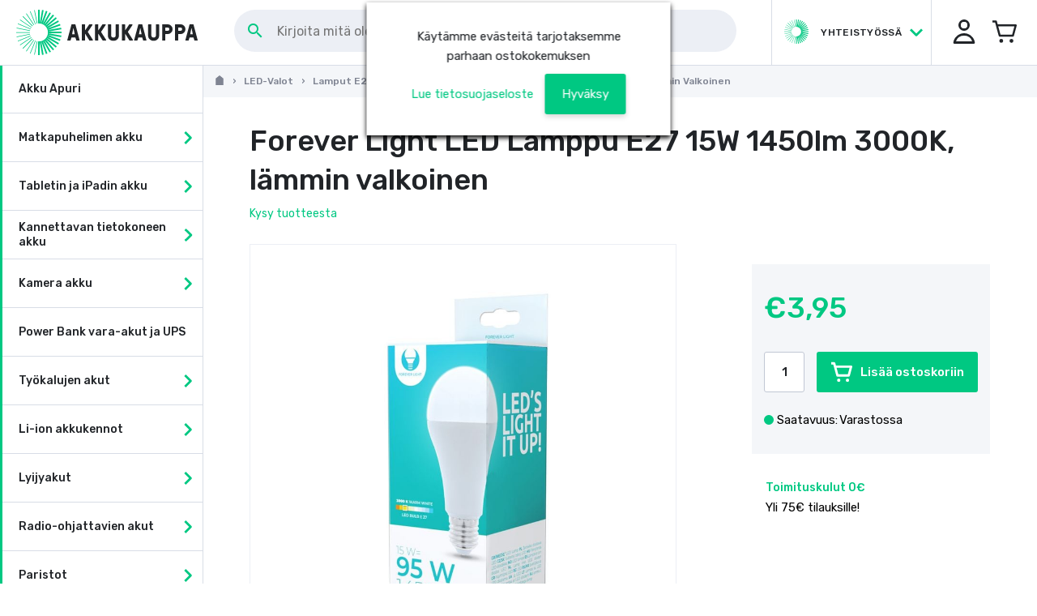

--- FILE ---
content_type: text/html
request_url: https://www.akkukauppa.com/forever-light-led-lamppu-e27-15w-1450lm-3000k-lammin-valkoinen.html
body_size: 52415
content:
<!DOCTYPE html>
<html data-vue-meta-server-rendered lang="fi" data-vue-meta="lang">
  <head><script>(function(w,i,g){w[g]=w[g]||[];if(typeof w[g].push=='function')w[g].push(i)})
(window,'GTM-W327DWD','google_tags_first_party');</script><script>(function(w,d,s,l){w[l]=w[l]||[];(function(){w[l].push(arguments);})('set', 'developer_id.dY2E1Nz', true);
		var f=d.getElementsByTagName(s)[0],
		j=d.createElement(s);j.async=true;j.src='/sj3m/';
		f.parentNode.insertBefore(j,f);
		})(window,document,'script','dataLayer');</script><!-- index for default theme -->
  	<title data-vue-meta="true">Forever Light LED Lamppu E27 15W 1450lm 3000K, lämmin valkoinen - Akkukauppa</title>
		<meta data-vue-meta="true" charset="utf-8"><meta data-vue-meta="true" name="viewport" content="width=device-width, initial-scale=1, minimal-ui, user-scalable=no"><meta data-vue-meta="true" name="robots" content="index, follow"><meta data-vue-meta="true" name="mobile-web-app-capable" content="yes"><meta data-vue-meta="true" name="theme-color" content="#ffffff"><meta data-vue-meta="true" name="apple-mobile-web-app-status-bar-style" content="#ffffff"><meta data-vue-meta="true" data-vmid="description" name="description" content="Forever Light LED Lamppu A65 E27 15W 230V 3000K, lämmin valkoinen sävy. 3000 kelviniä, 1450lumenia.">
		<meta name="generator" content="Vue Storefront">
    <link data-vue-meta="true" rel="icon" type="image/png" href="/assets/akkukauppa/favicon-32x32.png" sizes="32x32"><link data-vue-meta="true" rel="icon" type="image/png" href="/assets/akkukauppa/favicon-16x16.png" sizes="16x16"><link data-vue-meta="true" rel="apple-touch-icon" href="/assets/akkukauppa/apple-touch-icon.png"><link data-vue-meta="true" rel="apple-touch-startup-image" href="/assets/akkukauppa/apple_splash_2048.png" sizes="2048x2732"><link data-vue-meta="true" rel="apple-touch-startup-image" href="/assets/akkukauppa/apple_splash_1668.png" sizes="1668x2224"><link data-vue-meta="true" rel="apple-touch-startup-image" href="/assets/akkukauppa/apple_splash_1536.png" sizes="1536x2048"><link data-vue-meta="true" rel="apple-touch-startup-image" href="/assets/akkukauppa/apple_splash_1125.png" sizes="1125x2436"><link data-vue-meta="true" rel="apple-touch-startup-image" href="/assets/akkukauppa/apple_splash_1242.png" sizes="1242x2208"><link data-vue-meta="true" rel="apple-touch-startup-image" href="/assets/akkukauppa/apple_splash_750.png" sizes="750x1334"><link data-vue-meta="true" rel="apple-touch-startup-image" href="/assets/akkukauppa/apple_splash_640.png" sizes="640x1136"><link data-vue-meta="true" rel="manifest" href="/assets/akkukauppa/manifest.json"><link data-vue-meta="true" rel="canonical" href="/forever-light-led-lamppu-e27-15w-1450lm-3000k-lammin-valkoinen.html"><link data-vue-meta="true" rel="preconnect" href="https://connect.nosto.com"><link data-vue-meta="true" rel="preload" as="image" href="https://www.akkukauppa.com/img/889/889/resize/1/9/198177_oryg.jpg">
		<script data-vue-meta="true" src="https://cdn.jsdelivr.net/npm/pwacompat@2.0.6/pwacompat.min.js" async="true" integrity="sha384-GOaSLecPIMCJksN83HLuYf9FToOiQ2Df0+0ntv7ey8zjUHESXhthwvq9hXAZTifA" crossorigin="anonymous" type="6526300d277f3cc603d7883d-text/javascript"></script>
    <link rel="preconnect" href="https://fonts.gstatic.com/" crossorigin>
		<script type="6526300d277f3cc603d7883d-text/javascript">
			WebFontConfig = {
				google: { families: [ 'Rubik:300i,400,500,500i,600', 'Rubik+Mono+One', 'Material+Icons' ] }
			};
			(function() {
				var wf = document.createElement('script');
				wf.src = ('https:' == document.location.protocol ? 'https' : 'http') +
				'://ajax.googleapis.com/ajax/libs/webfont/1.5.18/webfont.js';
				wf.type = 'text/javascript';
				wf.async = 'true';
				var s = document.getElementsByTagName('script')[0];
				s.parentNode.insertBefore(wf, s);
			})();
		</script>
		<link rel="preload" href="/dist/manifest.4f75f079cda191f4b9c3.js" as="script"><link rel="preload" href="/dist/vendor.4f75f079cda191f4b9c3.js" as="script"><link rel="preload" href="/dist/app.4f75f079cda191f4b9c3.js" as="script"><link rel="preload" href="/dist/vsf-layout-default.4f75f079cda191f4b9c3.js" as="script"><link rel="preload" href="/dist/vsf-layout-default~vsf-layout-minimal.4f75f079cda191f4b9c3.js" as="script"><link rel="preload" href="/dist/vsf-product.4f75f079cda191f4b9c3.js" as="script"><link rel="preload" href="/dist/vsf-product-gallery-carousel.4f75f079cda191f4b9c3.js" as="script"><link rel="preload" href="/dist/vsf-microcart~vsf-product.4f75f079cda191f4b9c3.js" as="script"><link rel="preload" href="/dist/vsf-category~vsf-compare~vsf-home~vsf-layout-default~vsf-my-account~vsf-not-found~vsf-product~vsf-se~1d2dc90b.4f75f079cda191f4b9c3.js" as="script"><link rel="preload" href="/dist/vsf-newsletter-modal.4f75f079cda191f4b9c3.js" as="script"><link rel="preload" href="/dist/vsf-home~vsf-product.4f75f079cda191f4b9c3.js" as="script"><link rel="prefetch" href="/dist/dayjs-locales-fi.4f75f079cda191f4b9c3.js"><link rel="prefetch" href="/dist/vendors~bodybuilder.4f75f079cda191f4b9c3.js"><link rel="prefetch" href="/dist/vendors~vsf-category~vsf-search-results.4f75f079cda191f4b9c3.js"><link rel="prefetch" href="/dist/vendors~vsf-graphql.4f75f079cda191f4b9c3.js"><link rel="prefetch" href="/dist/vendors~vsf-product-gallery-carousel.4f75f079cda191f4b9c3.js"><link rel="prefetch" href="/dist/vendors~vsf-product.4f75f079cda191f4b9c3.js"><link rel="prefetch" href="/dist/vsf-about-us.4f75f079cda191f4b9c3.js"><link rel="prefetch" href="/dist/vsf-category.4f75f079cda191f4b9c3.js"><link rel="prefetch" href="/dist/vsf-category~vsf-compare~vsf-home~vsf-my-account~vsf-not-found~vsf-search-results.4f75f079cda191f4b9c3.js"><link rel="prefetch" href="/dist/vsf-category~vsf-search-results.4f75f079cda191f4b9c3.js"><link rel="prefetch" href="/dist/vsf-checkout.4f75f079cda191f4b9c3.js"><link rel="prefetch" href="/dist/vsf-checkout~vsf-my-account.4f75f079cda191f4b9c3.js"><link rel="prefetch" href="/dist/vsf-cms.4f75f079cda191f4b9c3.js"><link rel="prefetch" href="/dist/vsf-compare.4f75f079cda191f4b9c3.js"><link rel="prefetch" href="/dist/vsf-contact.4f75f079cda191f4b9c3.js"><link rel="prefetch" href="/dist/vsf-customer-sync.4f75f079cda191f4b9c3.js"><link rel="prefetch" href="/dist/vsf-error.4f75f079cda191f4b9c3.js"><link rel="prefetch" href="/dist/vsf-head-img-banners-de_main-image-json.4f75f079cda191f4b9c3.js"><link rel="prefetch" href="/dist/vsf-head-img-banners-de_promoted_offers-json.4f75f079cda191f4b9c3.js"><link rel="prefetch" href="/dist/vsf-head-img-banners-it_main-image-json.4f75f079cda191f4b9c3.js"><link rel="prefetch" href="/dist/vsf-head-img-banners-it_promoted_offers-json.4f75f079cda191f4b9c3.js"><link rel="prefetch" href="/dist/vsf-head-img-main-image-json.4f75f079cda191f4b9c3.js"><link rel="prefetch" href="/dist/vsf-head-img-promoted_offers-json.4f75f079cda191f4b9c3.js"><link rel="prefetch" href="/dist/vsf-head-img-slider-json.4f75f079cda191f4b9c3.js"><link rel="prefetch" href="/dist/vsf-home.4f75f079cda191f4b9c3.js"><link rel="prefetch" href="/dist/vsf-layout-empty.4f75f079cda191f4b9c3.js"><link rel="prefetch" href="/dist/vsf-layout-minimal.4f75f079cda191f4b9c3.js"><link rel="prefetch" href="/dist/vsf-microcart.4f75f079cda191f4b9c3.js"><link rel="prefetch" href="/dist/vsf-my-account.4f75f079cda191f4b9c3.js"><link rel="prefetch" href="/dist/vsf-not-found.4f75f079cda191f4b9c3.js"><link rel="prefetch" href="/dist/vsf-order-confirmation.4f75f079cda191f4b9c3.js"><link rel="prefetch" href="/dist/vsf-product-gallery-zoom-carousel.4f75f079cda191f4b9c3.js"><link rel="prefetch" href="/dist/vsf-recover-password.4f75f079cda191f4b9c3.js"><link rel="prefetch" href="/dist/vsf-reset-password.4f75f079cda191f4b9c3.js"><link rel="prefetch" href="/dist/vsf-search-adapter-0.4f75f079cda191f4b9c3.js"><link rel="prefetch" href="/dist/vsf-search-adapter-1.4f75f079cda191f4b9c3.js"><link rel="prefetch" href="/dist/vsf-search-panel.4f75f079cda191f4b9c3.js"><link rel="prefetch" href="/dist/vsf-search-results.4f75f079cda191f4b9c3.js"><link rel="prefetch" href="/dist/vsf-sidebar-menu.4f75f079cda191f4b9c3.js"><link rel="prefetch" href="/dist/vsf-static.4f75f079cda191f4b9c3.js"><link rel="prefetch" href="/dist/vsf-wishlist.4f75f079cda191f4b9c3.js">
		<style data-vue-ssr-id="6c7f14df:0 6c7f14df:1 79572efa:0 56f87158:0 4a7efe52:0 08239af8:0 af827a72:0 35c2d86e:0 1a5a7dd1:0 7a27015e:0 7da4af04:0 10a55b4d:0 4bd0f543:0 3dd2de83:0 9cd78f46:0 74d991a3:0 233febf8:0 a75bb682:0 601f0fee:0 63bd3caf:0 060c4ba1:0 6e77cc3f:0 eccd4958:0 4b9c1f14:0 0f5441e9:0 6c5d4f04:0 5ae10ed0:0 585f8034:0 851a148c:0 53d5b5ad:0 3c0578f5:0 182ebc69:0 382de6dd:0 29c714ab:0 f1476548:0 91e3d846:0 0a9965ac:0 e23fb9fe:0 c17b9c90:0 25fe09d7:0 1dbbc4b7:0 1fa0ca97:0 39194616:0 5f4ee0d0:0 76de8462:0 44acafc8:0 87c44ea6:0 968bac22:0 49a3cac4:0">fieldset[disabled] .multiselect{pointer-events:none}.multiselect__spinner{position:absolute;right:1px;top:1px;width:48px;height:35px;background:#fff;display:block}.multiselect__spinner:after,.multiselect__spinner:before{position:absolute;content:"";top:50%;left:50%;margin:-8px 0 0 -8px;width:16px;height:16px;border-radius:100%;border:2px solid transparent;border-top-color:#41b883;box-shadow:0 0 0 1px transparent}.multiselect__spinner:before{animation:spinning 2.4s cubic-bezier(.41,.26,.2,.62);animation-iteration-count:infinite}.multiselect__spinner:after{animation:spinning 2.4s cubic-bezier(.51,.09,.21,.8);animation-iteration-count:infinite}.multiselect__loading-enter-active,.multiselect__loading-leave-active{transition:opacity .4s ease-in-out;opacity:1}.multiselect__loading-enter,.multiselect__loading-leave-active{opacity:0}.multiselect,.multiselect__input,.multiselect__single{font-family:inherit;font-size:16px;-ms-touch-action:manipulation;touch-action:manipulation}.multiselect{box-sizing:content-box;display:block;position:relative;width:100%;min-height:40px;text-align:left;color:#35495e}.multiselect *{box-sizing:border-box}.multiselect:focus{outline:none}.multiselect--disabled{background:#ededed;pointer-events:none;opacity:.6}.multiselect--active{z-index:50}.multiselect--active:not(.multiselect--above) .multiselect__current,.multiselect--active:not(.multiselect--above) .multiselect__input,.multiselect--active:not(.multiselect--above) .multiselect__tags{border-bottom-left-radius:0;border-bottom-right-radius:0}.multiselect--active .multiselect__select{transform:rotate(180deg)}.multiselect--above.multiselect--active .multiselect__current,.multiselect--above.multiselect--active .multiselect__input,.multiselect--above.multiselect--active .multiselect__tags{border-top-left-radius:0;border-top-right-radius:0}.multiselect__input,.multiselect__single{position:relative;display:inline-block;min-height:20px;line-height:20px;border:none;border-radius:5px;background:#fff;padding:0 0 0 5px;width:100%;transition:border .1s ease;box-sizing:border-box;margin-bottom:8px;vertical-align:top}.multiselect__input:-ms-input-placeholder{color:#35495e}.multiselect__input::placeholder{color:#35495e}.multiselect__tag~.multiselect__input,.multiselect__tag~.multiselect__single{width:auto}.multiselect__input:hover,.multiselect__single:hover{border-color:#cfcfcf}.multiselect__input:focus,.multiselect__single:focus{border-color:#a8a8a8;outline:none}.multiselect__single{padding-left:5px;margin-bottom:8px}.multiselect__tags-wrap{display:inline}.multiselect__tags{min-height:40px;display:block;padding:8px 40px 0 8px;border-radius:5px;border:1px solid #e8e8e8;background:#fff;font-size:14px}.multiselect__tag{position:relative;display:inline-block;padding:4px 26px 4px 10px;border-radius:5px;margin-right:10px;color:#fff;line-height:1;background:#41b883;margin-bottom:5px;white-space:nowrap;overflow:hidden;max-width:100%;text-overflow:ellipsis}.multiselect__tag-icon{cursor:pointer;margin-left:7px;position:absolute;right:0;top:0;bottom:0;font-weight:700;font-style:normal;width:22px;text-align:center;line-height:22px;transition:all .2s ease;border-radius:5px}.multiselect__tag-icon:after{content:"\D7";color:#266d4d;font-size:14px}.multiselect__tag-icon:focus,.multiselect__tag-icon:hover{background:#369a6e}.multiselect__tag-icon:focus:after,.multiselect__tag-icon:hover:after{color:#fff}.multiselect__current{min-height:40px;overflow:hidden;padding:8px 30px 0 12px;white-space:nowrap;border-radius:5px;border:1px solid #e8e8e8}.multiselect__current,.multiselect__select{line-height:16px;box-sizing:border-box;display:block;margin:0;text-decoration:none;cursor:pointer}.multiselect__select{position:absolute;width:40px;height:38px;right:1px;top:1px;padding:4px 8px;text-align:center;transition:transform .2s ease}.multiselect__select:before{position:relative;right:0;top:65%;color:#999;margin-top:4px;border-color:#999 transparent transparent;border-style:solid;border-width:5px 5px 0;content:""}.multiselect__placeholder{color:#adadad;display:inline-block;margin-bottom:10px;padding-top:2px}.multiselect--active .multiselect__placeholder{display:none}.multiselect__content-wrapper{position:absolute;display:block;background:#fff;width:100%;max-height:240px;overflow:auto;border:1px solid #e8e8e8;border-top:none;border-bottom-left-radius:5px;border-bottom-right-radius:5px;z-index:50;-webkit-overflow-scrolling:touch}.multiselect__content{list-style:none;display:inline-block;padding:0;margin:0;min-width:100%;vertical-align:top}.multiselect--above .multiselect__content-wrapper{bottom:100%;border-bottom-left-radius:0;border-bottom-right-radius:0;border-top-left-radius:5px;border-top-right-radius:5px;border-bottom:none;border-top:1px solid #e8e8e8}.multiselect__content::webkit-scrollbar{display:none}.multiselect__element{display:block}.multiselect__option{display:block;padding:12px;min-height:40px;line-height:16px;text-decoration:none;text-transform:none;vertical-align:middle;position:relative;cursor:pointer;white-space:nowrap}.multiselect__option:after{top:0;right:0;position:absolute;line-height:40px;padding-right:12px;padding-left:20px;font-size:13px}.multiselect__option--highlight{background:#41b883;outline:none;color:#fff}.multiselect__option--highlight:after{content:attr(data-select);background:#41b883;color:#fff}.multiselect__option--selected{background:#f3f3f3;color:#35495e;font-weight:700}.multiselect__option--selected:after{content:attr(data-selected);color:silver}.multiselect__option--selected.multiselect__option--highlight{background:#ff6a6a;color:#fff}.multiselect__option--selected.multiselect__option--highlight:after{background:#ff6a6a;content:attr(data-deselect);color:#fff}.multiselect--disabled .multiselect__current,.multiselect--disabled .multiselect__select{background:#ededed;color:#a6a6a6}.multiselect__option--disabled{background:#ededed!important;color:#a6a6a6!important;cursor:text;pointer-events:none}.multiselect__option--group{background:#ededed;color:#35495e}.multiselect__option--group.multiselect__option--highlight{background:#35495e;color:#fff}.multiselect__option--group.multiselect__option--highlight:after{background:#35495e}.multiselect__option--disabled.multiselect__option--highlight{background:#dedede}.multiselect__option--group-selected.multiselect__option--highlight{background:#ff6a6a;color:#fff}.multiselect__option--group-selected.multiselect__option--highlight:after{background:#ff6a6a;content:attr(data-deselect);color:#fff}.multiselect-enter-active,.multiselect-leave-active{transition:all .15s ease}.multiselect-enter,.multiselect-leave-active{opacity:0}.multiselect__strong{margin-bottom:8px;line-height:20px;display:inline-block;vertical-align:top}[dir=rtl] .multiselect{text-align:right}[dir=rtl] .multiselect__select{right:auto;left:1px}[dir=rtl] .multiselect__tags{padding:8px 8px 0 40px}[dir=rtl] .multiselect__content{text-align:right}[dir=rtl] .multiselect__option:after{right:auto;left:0}[dir=rtl] .multiselect__clear{right:auto;left:12px}[dir=rtl] .multiselect__spinner{right:auto;left:1px}@keyframes spinning{0%{transform:rotate(0)}to{transform:rotate(2turn)}}
.container {
  -webkit-box-sizing: border-box;
          box-sizing: border-box;
  margin-left: auto;
  margin-right: auto;
  padding-right: 15px;
  padding-left: 15px;
}
.container-fluid {
  padding-right: 15px;
  padding-left: 15px;
}
@media only screen and (min-width: 1024px) {
.container {
    padding-right: 50px;
    padding-left: 50px;
}
}
.row {
  -webkit-box-sizing: border-box;
          box-sizing: border-box;
  display: -ms-flexbox;
  display: flex;
  -ms-flex: 0 1 auto;
  flex: 0 1 auto;
  -ms-flex-direction: row;
  flex-direction: row;
  -ms-flex-wrap: wrap;
  flex-wrap: wrap;
  margin-right: -8px;
  margin-left: -8px;
}
.row.reverse {
  -ms-flex-direction: row-reverse;
  flex-direction: row-reverse;
}
.col.reverse {
  -ms-flex-direction: column-reverse;
  flex-direction: column-reverse;
}
[class^="col-"] {
  -webkit-box-sizing: border-box;
          box-sizing: border-box;
  -ms-flex: 0 0 auto;
  flex: 0 0 auto;
  -ms-flex-preferred-size: 100%;
  flex-basis: 100%;
  padding-right: 8px;
  padding-left: 8px;
  max-width: 100%;
}
[class^="col-xs"],
[class*=" col-xs"] {
  -webkit-box-sizing: border-box;
          box-sizing: border-box;
  -ms-flex: 0 0 auto;
  flex: 0 0 auto;
  padding-right: 8px;
  padding-left: 8px;
}
.col-xs {
  -ms-flex-positive: 1;
  flex-grow: 1;
  -ms-flex-preferred-size: 0;
  flex-basis: 0;
  max-width: 100%;
}
.col-xs-1 {
  -ms-flex-preferred-size: 8.33333333%;
  flex-basis: 8.33333333%;
  max-width: 8.33333333%;
}
.col-xs-2 {
  -ms-flex-preferred-size: 16.66666667%;
  flex-basis: 16.66666667%;
  max-width: 16.66666667%;
}
.col-xs-3 {
  -ms-flex-preferred-size: 25%;
  flex-basis: 25%;
  max-width: 25%;
}
.col-xs-4 {
  -ms-flex-preferred-size: 33.33333333%;
  flex-basis: 33.33333333%;
  max-width: 33.33333333%;
}
.col-xs-5 {
  -ms-flex-preferred-size: 41.66666667%;
  flex-basis: 41.66666667%;
  max-width: 41.66666667%;
}
.col-xs-6 {
  -ms-flex-preferred-size: 50%;
  flex-basis: 50%;
  max-width: 50%;
}
.col-xs-7 {
  -ms-flex-preferred-size: 58.33333333%;
  flex-basis: 58.33333333%;
  max-width: 58.33333333%;
}
.col-xs-8 {
  -ms-flex-preferred-size: 66.66666667%;
  flex-basis: 66.66666667%;
  max-width: 66.66666667%;
}
.col-xs-9 {
  -ms-flex-preferred-size: 75%;
  flex-basis: 75%;
  max-width: 75%;
}
.col-xs-10 {
  -ms-flex-preferred-size: 83.33333333%;
  flex-basis: 83.33333333%;
  max-width: 83.33333333%;
}
.col-xs-11 {
  -ms-flex-preferred-size: 91.66666667%;
  flex-basis: 91.66666667%;
  max-width: 91.66666667%;
}
.col-xs-12 {
  -ms-flex-preferred-size: 100%;
  flex-basis: 100%;
  max-width: 100%;
}
.col-xs-offset-0 {
  margin-left: 0;
}
.col-xs-offset-1 {
  margin-left: 8.33333333%;
}
.col-xs-offset-2 {
  margin-left: 16.66666667%;
}
.col-xs-offset-3 {
  margin-left: 25%;
}
.col-xs-offset-4 {
  margin-left: 33.33333333%;
}
.col-xs-offset-5 {
  margin-left: 41.66666667%;
}
.col-xs-offset-6 {
  margin-left: 50%;
}
.col-xs-offset-7 {
  margin-left: 58.33333333%;
}
.col-xs-offset-8 {
  margin-left: 66.66666667%;
}
.col-xs-offset-9 {
  margin-left: 75%;
}
.col-xs-offset-10 {
  margin-left: 83.33333333%;
}
.col-xs-offset-11 {
  margin-left: 91.66666667%;
}
.start-xs {
  -ms-flex-pack: start;
  justify-content: flex-start;
  text-align: start;
}
.center-xs {
  -ms-flex-pack: center;
  justify-content: center;
  text-align: center;
}
.end-xs {
  -ms-flex-pack: end;
  justify-content: flex-end;
  text-align: end;
}
.top-xs {
  -ms-flex-align: start;
  align-items: flex-start;
}
.middle-xs {
  -ms-flex-align: center;
  align-items: center;
}
.bottom-xs {
  -ms-flex-align: end;
  align-items: flex-end;
}
.around-xs {
  -ms-flex-pack: distribute;
  justify-content: space-around;
}
.between-xs {
  -ms-flex-pack: justify;
  justify-content: space-between;
}
.first-xs {
  -ms-flex-order: -1;
  order: -1;
}
.last-xs {
  -ms-flex-order: 1;
  order: 1;
}
.initial-order-xs {
  -ms-flex-order: initial;
  order: initial;
}
@media only screen and (min-width: 576px) {
.col-sm {
    -ms-flex-positive: 1;
    flex-grow: 1;
    -ms-flex-preferred-size: 0;
    flex-basis: 0;
    max-width: 100%;
}
.col-sm-1 {
    -ms-flex-preferred-size: 8.33333333%;
    flex-basis: 8.33333333%;
    max-width: 8.33333333%;
}
.col-sm-2 {
    -ms-flex-preferred-size: 16.66666667%;
    flex-basis: 16.66666667%;
    max-width: 16.66666667%;
}
.col-sm-3 {
    -ms-flex-preferred-size: 25%;
    flex-basis: 25%;
    max-width: 25%;
}
.col-sm-4 {
    -ms-flex-preferred-size: 33.33333333%;
    flex-basis: 33.33333333%;
    max-width: 33.33333333%;
}
.col-sm-5 {
    -ms-flex-preferred-size: 41.66666667%;
    flex-basis: 41.66666667%;
    max-width: 41.66666667%;
}
.col-sm-6 {
    -ms-flex-preferred-size: 50%;
    flex-basis: 50%;
    max-width: 50%;
}
.col-sm-7 {
    -ms-flex-preferred-size: 58.33333333%;
    flex-basis: 58.33333333%;
    max-width: 58.33333333%;
}
.col-sm-8 {
    -ms-flex-preferred-size: 66.66666667%;
    flex-basis: 66.66666667%;
    max-width: 66.66666667%;
}
.col-sm-9 {
    -ms-flex-preferred-size: 75%;
    flex-basis: 75%;
    max-width: 75%;
}
.col-sm-10 {
    -ms-flex-preferred-size: 83.33333333%;
    flex-basis: 83.33333333%;
    max-width: 83.33333333%;
}
.col-sm-11 {
    -ms-flex-preferred-size: 91.66666667%;
    flex-basis: 91.66666667%;
    max-width: 91.66666667%;
}
.col-sm-12 {
    -ms-flex-preferred-size: 100%;
    flex-basis: 100%;
    max-width: 100%;
}
.col-sm-offset-0 {
    margin-left: 0;
}
.col-sm-offset-1 {
    margin-left: 8.33333333%;
}
.col-sm-offset-2 {
    margin-left: 16.66666667%;
}
.col-sm-offset-3 {
    margin-left: 25%;
}
.col-sm-offset-4 {
    margin-left: 33.33333333%;
}
.col-sm-offset-5 {
    margin-left: 41.66666667%;
}
.col-sm-offset-6 {
    margin-left: 50%;
}
.col-sm-offset-7 {
    margin-left: 58.33333333%;
}
.col-sm-offset-8 {
    margin-left: 66.66666667%;
}
.col-sm-offset-9 {
    margin-left: 75%;
}
.col-sm-offset-10 {
    margin-left: 83.33333333%;
}
.col-sm-offset-11 {
    margin-left: 91.66666667%;
}
.start-sm {
    -ms-flex-pack: start;
    justify-content: flex-start;
    text-align: start;
}
.center-sm {
    -ms-flex-pack: center;
    justify-content: center;
    text-align: center;
}
.end-sm {
    -ms-flex-pack: end;
    justify-content: flex-end;
    text-align: end;
}
.top-sm {
    -ms-flex-align: start;
    align-items: flex-start;
}
.middle-sm {
    -ms-flex-align: center;
    align-items: center;
}
.bottom-sm {
    -ms-flex-align: end;
    align-items: flex-end;
}
.around-sm {
    -ms-flex-pack: distribute;
    justify-content: space-around;
}
.between-sm {
    -ms-flex-pack: justify;
    justify-content: space-between;
}
.first-sm {
    -ms-flex-order: -1;
    order: -1;
}
.last-sm {
    -ms-flex-order: 1;
    order: 1;
}
.initial-order-sm {
    -ms-flex-order: initial;
    order: initial;
}
}
@media only screen and (min-width: 768px) {
.col-md,
  .col-md-1,
  .col-md-2,
  .col-md-3,
  .col-md-4,
  .col-md-5,
  .col-md-6,
  .col-md-7,
  .col-md-8,
  .col-md-9,
  .col-md-10,
  .col-md-11,
  .col-md-12,
  .col-md-offset-0,
  .col-md-offset-1,
  .col-md-offset-2,
  .col-md-offset-3,
  .col-md-offset-4,
  .col-md-offset-5,
  .col-md-offset-6,
  .col-md-offset-7,
  .col-md-offset-8,
  .col-md-offset-9,
  .col-md-offset-10,
  .col-md-offset-11,
  .col-md-offset-12 {
    -webkit-box-sizing: border-box;
            box-sizing: border-box;
    -ms-flex: 0 0 auto;
    flex: 0 0 auto;
    padding-right: 8px;
    padding-left: 8px;
}
.col-md {
    -ms-flex-positive: 1;
    flex-grow: 1;
    -ms-flex-preferred-size: 0;
    flex-basis: 0;
    max-width: 100%;
}
.col-md-1 {
    -ms-flex-preferred-size: 8.33333333%;
    flex-basis: 8.33333333%;
    max-width: 8.33333333%;
}
.col-md-2 {
    -ms-flex-preferred-size: 16.66666667%;
    flex-basis: 16.66666667%;
    max-width: 16.66666667%;
}
.col-md-3 {
    -ms-flex-preferred-size: 25%;
    flex-basis: 25%;
    max-width: 25%;
}
.col-md-4 {
    -ms-flex-preferred-size: 33.33333333%;
    flex-basis: 33.33333333%;
    max-width: 33.33333333%;
}
.col-md-5 {
    -ms-flex-preferred-size: 41.66666667%;
    flex-basis: 41.66666667%;
    max-width: 41.66666667%;
}
.col-md-6 {
    -ms-flex-preferred-size: 50%;
    flex-basis: 50%;
    max-width: 50%;
}
.col-md-7 {
    -ms-flex-preferred-size: 58.33333333%;
    flex-basis: 58.33333333%;
    max-width: 58.33333333%;
}
.col-md-8 {
    -ms-flex-preferred-size: 66.66666667%;
    flex-basis: 66.66666667%;
    max-width: 66.66666667%;
}
.col-md-9 {
    -ms-flex-preferred-size: 75%;
    flex-basis: 75%;
    max-width: 75%;
}
.col-md-10 {
    -ms-flex-preferred-size: 83.33333333%;
    flex-basis: 83.33333333%;
    max-width: 83.33333333%;
}
.col-md-11 {
    -ms-flex-preferred-size: 91.66666667%;
    flex-basis: 91.66666667%;
    max-width: 91.66666667%;
}
.col-md-12 {
    -ms-flex-preferred-size: 100%;
    flex-basis: 100%;
    max-width: 100%;
}
.col-md-offset-0 {
    margin-left: 0;
}
.col-md-offset-1 {
    margin-left: 8.33333333%;
}
.col-md-offset-2 {
    margin-left: 16.66666667%;
}
.col-md-offset-3 {
    margin-left: 25%;
}
.col-md-offset-4 {
    margin-left: 33.33333333%;
}
.col-md-offset-5 {
    margin-left: 41.66666667%;
}
.col-md-offset-6 {
    margin-left: 50%;
}
.col-md-offset-7 {
    margin-left: 58.33333333%;
}
.col-md-offset-8 {
    margin-left: 66.66666667%;
}
.col-md-offset-9 {
    margin-left: 75%;
}
.col-md-offset-10 {
    margin-left: 83.33333333%;
}
.col-md-offset-11 {
    margin-left: 91.66666667%;
}
.start-md {
    -ms-flex-pack: start;
    justify-content: flex-start;
    text-align: start;
}
.center-md {
    -ms-flex-pack: center;
    justify-content: center;
    text-align: center;
}
.end-md {
    -ms-flex-pack: end;
    justify-content: flex-end;
    text-align: end;
}
.top-md {
    -ms-flex-align: start;
    align-items: flex-start;
}
.middle-md {
    -ms-flex-align: center;
    align-items: center;
}
.bottom-md {
    -ms-flex-align: end;
    align-items: flex-end;
}
.around-md {
    -ms-flex-pack: distribute;
    justify-content: space-around;
}
.between-md {
    -ms-flex-pack: justify;
    justify-content: space-between;
}
.first-md {
    -ms-flex-order: -1;
    order: -1;
}
.last-md {
    -ms-flex-order: 1;
    order: 1;
}
.initial-order-md {
    -ms-flex-order: initial;
    order: initial;
}
}
@media only screen and (min-width: 992px) {
.col-lg,
  .col-lg-1,
  .col-lg-2,
  .col-lg-3,
  .col-lg-4,
  .col-lg-5,
  .col-lg-6,
  .col-lg-7,
  .col-lg-8,
  .col-lg-9,
  .col-lg-10,
  .col-lg-11,
  .col-lg-12,
  .col-lg-offset-0,
  .col-lg-offset-1,
  .col-lg-offset-2,
  .col-lg-offset-3,
  .col-lg-offset-4,
  .col-lg-offset-5,
  .col-lg-offset-6,
  .col-lg-offset-7,
  .col-lg-offset-8,
  .col-lg-offset-9,
  .col-lg-offset-10,
  .col-lg-offset-11,
  .col-lg-offset-12 {
    -webkit-box-sizing: border-box;
            box-sizing: border-box;
    -ms-flex: 0 0 auto;
    flex: 0 0 auto;
    padding-right: 8px;
    padding-left: 8px;
}
.col-lg {
    -ms-flex-positive: 1;
    flex-grow: 1;
    -ms-flex-preferred-size: 0;
    flex-basis: 0;
    max-width: 100%;
}
.col-lg-1 {
    -ms-flex-preferred-size: 8.33333333%;
    flex-basis: 8.33333333%;
    max-width: 8.33333333%;
}
.col-lg-2 {
    -ms-flex-preferred-size: 16.66666667%;
    flex-basis: 16.66666667%;
    max-width: 16.66666667%;
}
.col-lg-3 {
    -ms-flex-preferred-size: 25%;
    flex-basis: 25%;
    max-width: 25%;
}
.col-lg-4 {
    -ms-flex-preferred-size: 33.33333333%;
    flex-basis: 33.33333333%;
    max-width: 33.33333333%;
}
.col-lg-5 {
    -ms-flex-preferred-size: 41.66666667%;
    flex-basis: 41.66666667%;
    max-width: 41.66666667%;
}
.col-lg-6 {
    -ms-flex-preferred-size: 50%;
    flex-basis: 50%;
    max-width: 50%;
}
.col-lg-7 {
    -ms-flex-preferred-size: 58.33333333%;
    flex-basis: 58.33333333%;
    max-width: 58.33333333%;
}
.col-lg-8 {
    -ms-flex-preferred-size: 66.66666667%;
    flex-basis: 66.66666667%;
    max-width: 66.66666667%;
}
.col-lg-9 {
    -ms-flex-preferred-size: 75%;
    flex-basis: 75%;
    max-width: 75%;
}
.col-lg-10 {
    -ms-flex-preferred-size: 83.33333333%;
    flex-basis: 83.33333333%;
    max-width: 83.33333333%;
}
.col-lg-11 {
    -ms-flex-preferred-size: 91.66666667%;
    flex-basis: 91.66666667%;
    max-width: 91.66666667%;
}
.col-lg-12 {
    -ms-flex-preferred-size: 100%;
    flex-basis: 100%;
    max-width: 100%;
}
.col-lg-offset-0 {
    margin-left: 0;
}
.col-lg-offset-1 {
    margin-left: 8.33333333%;
}
.col-lg-offset-2 {
    margin-left: 16.66666667%;
}
.col-lg-offset-3 {
    margin-left: 25%;
}
.col-lg-offset-4 {
    margin-left: 33.33333333%;
}
.col-lg-offset-5 {
    margin-left: 41.66666667%;
}
.col-lg-offset-6 {
    margin-left: 50%;
}
.col-lg-offset-7 {
    margin-left: 58.33333333%;
}
.col-lg-offset-8 {
    margin-left: 66.66666667%;
}
.col-lg-offset-9 {
    margin-left: 75%;
}
.col-lg-offset-10 {
    margin-left: 83.33333333%;
}
.col-lg-offset-11 {
    margin-left: 91.66666667%;
}
.start-lg {
    -ms-flex-pack: start;
    justify-content: flex-start;
    text-align: start;
}
.center-lg {
    -ms-flex-pack: center;
    justify-content: center;
    text-align: center;
}
.end-lg {
    -ms-flex-pack: end;
    justify-content: flex-end;
    text-align: end;
}
.top-lg {
    -ms-flex-align: start;
    align-items: flex-start;
}
.middle-lg {
    -ms-flex-align: center;
    align-items: center;
}
.bottom-lg {
    -ms-flex-align: end;
    align-items: flex-end;
}
.around-lg {
    -ms-flex-pack: distribute;
    justify-content: space-around;
}
.between-lg {
    -ms-flex-pack: justify;
    justify-content: space-between;
}
.first-lg {
    -ms-flex-order: -1;
    order: -1;
}
.last-lg {
    -ms-flex-order: 1;
    order: 1;
}
.initial-order-lg {
    -ms-flex-order: initial;
    order: initial;
}
}
@media only screen and (min-width: 1200px) {
.col-xl,
  .col-xl-1,
  .col-xl-2,
  .col-xl-3,
  .col-xl-4,
  .col-xl-5,
  .col-xl-6,
  .col-xl-7,
  .col-xl-8,
  .col-xl-9,
  .col-xl-10,
  .col-xl-11,
  .col-xl-12,
  .col-xl-offset-0,
  .col-xl-offset-1,
  .col-xl-offset-2,
  .col-xl-offset-3,
  .col-xl-offset-4,
  .col-xl-offset-5,
  .col-xl-offset-6,
  .col-xl-offset-7,
  .col-xl-offset-8,
  .col-xl-offset-9,
  .col-xl-offset-10,
  .col-xl-offset-11,
  .col-xl-offset-12 {
    -webkit-box-sizing: border-box;
            box-sizing: border-box;
    -ms-flex: 0 0 auto;
    flex: 0 0 auto;
    padding-right: 8px;
    padding-left: 8px;
}
.col-xl {
    -ms-flex-positive: 1;
    flex-grow: 1;
    -ms-flex-preferred-size: 0;
    flex-basis: 0;
    max-width: 100%;
}
.col-xl-1 {
    -ms-flex-preferred-size: 8.33333333%;
    flex-basis: 8.33333333%;
    max-width: 8.33333333%;
}
.col-xl-2 {
    -ms-flex-preferred-size: 16.66666667%;
    flex-basis: 16.66666667%;
    max-width: 16.66666667%;
}
.col-xl-3 {
    -ms-flex-preferred-size: 25%;
    flex-basis: 25%;
    max-width: 25%;
}
.col-xl-4 {
    -ms-flex-preferred-size: 33.33333333%;
    flex-basis: 33.33333333%;
    max-width: 33.33333333%;
}
.col-xl-5 {
    -ms-flex-preferred-size: 41.66666667%;
    flex-basis: 41.66666667%;
    max-width: 41.66666667%;
}
.col-xl-6 {
    -ms-flex-preferred-size: 50%;
    flex-basis: 50%;
    max-width: 50%;
}
.col-xl-7 {
    -ms-flex-preferred-size: 58.33333333%;
    flex-basis: 58.33333333%;
    max-width: 58.33333333%;
}
.col-xl-8 {
    -ms-flex-preferred-size: 66.66666667%;
    flex-basis: 66.66666667%;
    max-width: 66.66666667%;
}
.col-xl-9 {
    -ms-flex-preferred-size: 75%;
    flex-basis: 75%;
    max-width: 75%;
}
.col-xl-10 {
    -ms-flex-preferred-size: 83.33333333%;
    flex-basis: 83.33333333%;
    max-width: 83.33333333%;
}
.col-xl-11 {
    -ms-flex-preferred-size: 91.66666667%;
    flex-basis: 91.66666667%;
    max-width: 91.66666667%;
}
.col-xl-12 {
    -ms-flex-preferred-size: 100%;
    flex-basis: 100%;
    max-width: 100%;
}
.col-xl-offset-0 {
    margin-left: 0;
}
.col-xl-offset-1 {
    margin-left: 8.33333333%;
}
.col-xl-offset-2 {
    margin-left: 16.66666667%;
}
.col-xl-offset-3 {
    margin-left: 25%;
}
.col-xl-offset-4 {
    margin-left: 33.33333333%;
}
.col-xl-offset-5 {
    margin-left: 41.66666667%;
}
.col-xl-offset-6 {
    margin-left: 50%;
}
.col-xl-offset-7 {
    margin-left: 58.33333333%;
}
.col-xl-offset-8 {
    margin-left: 66.66666667%;
}
.col-xl-offset-9 {
    margin-left: 75%;
}
.col-xl-offset-10 {
    margin-left: 83.33333333%;
}
.col-xl-offset-11 {
    margin-left: 91.66666667%;
}
.start-xl {
    -ms-flex-pack: start;
    justify-content: flex-start;
    text-align: start;
}
.center-xl {
    -ms-flex-pack: center;
    justify-content: center;
    text-align: center;
}
.end-xl {
    -ms-flex-pack: end;
    justify-content: flex-end;
    text-align: end;
}
.top-xl {
    -ms-flex-align: start;
    align-items: flex-start;
}
.middle-xl {
    -ms-flex-align: center;
    align-items: center;
}
.bottom-xl {
    -ms-flex-align: end;
    align-items: flex-end;
}
.around-xl {
    -ms-flex-pack: distribute;
    justify-content: space-around;
}
.between-xl {
    -ms-flex-pack: justify;
    justify-content: space-between;
}
.first-xl {
    -ms-flex-order: -1;
    order: -1;
}
.last-xl {
    -ms-flex-order: 1;
    order: 1;
}
.initial-order-xl {
    -ms-flex-order: initial;
    order: initial;
}
}
@media only screen and (max-width: 575px) {
.hidden-xs {
    display: none;
}
}
@media only screen and (min-width: 576px) and (max-width: 767px) {
.hidden-sm {
    display: none;
}
}
@media only screen and (min-width: 768px) and (max-width: 991px) {
.hidden-md {
    display: none;
}
}
@media only screen and (min-width: 992px) and (max-width: 1199px) {
.hidden-lg {
    display: none;
}
}
@media only screen and (min-width: 1200px) {
.hidden-xl {
    display: none;
}
}
.b-blue {
  background-color: #00C882;
}
.b-green {
  background-color: #00C882;
}
.b-red {
  background-color: #FF4B32;
}
.b-yellow {
  background-color: #FFC828;
}
.b-white {
  background-color: #FFFFFF;
}
.b-grey-darkest {
  background-color: #212428;
}
.b-grey-darker {
  background-color: #7F8492;
}
.b-grey {
  background-color: #C1C7D4;
}
.b-grey-lighter {
  background-color: #ECEFF5;
}
.b-grey-lightest {
  background-color: #F4F6F9;
}
.b-grey-borders {
  background-color: #D8DDE6;
}
.bc-grey-borders {
  border-color: #D8DDE6;
}
.c-blue {
  color: #00C882;
}
.c-green {
  color: #00C882;
}
.c-red {
  color: #FF4B32;
}
.c-yellow {
  color: #FFC828;
}
.c-white {
  color: #FFFFFF;
}
.c-grey-darkest {
  color: #212428;
}
.c-grey-darker {
  color: #7F8492;
}
.c-grey {
  color: #C1C7D4;
}
.c-grey-lighter {
  color: #ECEFF5;
}
.c-grey-lightest {
  color: #F4F6F9;
}
.c-grey-borders {
  color: #D8DDE6;
}
.c-grey-medium {
  color: #ACB0BB;
}
@font-face {
  font-family: 'rubik-medium';
  font-style: normal;
  font-display: swap;
  font-weight: 600;
  src: url("/assets/fonts/Rubik-Medium.ttf") format("ttf");
}
@font-face {
  font-family: 'rubik-regular';
  font-style: normal;
  font-display: swap;
  font-weight: 500;
  src: url("/assets/fonts/Rubik-Regular.ttf") format("ttf");
}
@font-face {
  font-family: 'rubik-italic';
  font-style: italic;
  font-display: swap;
  font-weight: 500;
  src: url("/assets/fonts/Rubik-LightItalic.ttf") format("ttf");
}
@font-face {
  font-family: 'rubik-medium-italic';
  font-style: italic;
  font-display: swap;
  font-weight: 600;
  src: url("/assets/fonts/Rubik-MediumItalic.ttf") format("ttf");
}

/*@font-face {
  font-family: 'rubik-mono';
  font-style: normal;
  font-display: swap;
  font-weight: 600;
  src: url("../assets/fonts/RubikMonoOne-Regular.ttf") format('ttf');
}
*/
html,
body {
  margin: 0;
  padding: 0;
  font-family: 'Rubik', sans-serif;
}
a {
  color: #00C882;
  font-size: 15px;
  position: relative;
  text-decoration: none;
}
a:hover {
    color: #01905E;
    text-decoration: none;
}
a:after {
    content: none;
}
#sidebar-container {
  position: fixed;
  width: 250px;
  height: calc(100% - 80px);
  border-right: 1px solid #D8DDE6;
  z-index: 9;
  top: 80px;
  background-color: white;
}
#main-container-scroll {
  padding-top: 80px;
  padding-left: 250px;
  overflow-x: hidden;
  width: 100%;
}
#main-container-scroll.overlay {
    position: relative;
}
#main-container-scroll.overlay:before {
      z-index: 8;
      width: 100%;
      height: 100%;
      background: rgba(0, 0, 0, 0.6);
      top: 0;
      left: 0;
      position: absolute;
      display: block;
      content: "";
      pointer-events: none;
}
#app {
  overflow-x: hidden;
}
#viewport {
  overflow-x: hidden;
}
.no-scroll {
  overflow: hidden;
}
@media screen and (max-width: 767px) {
#main-container-scroll {
    padding-top: 64px;
    padding-left: 0;
}
}
.grecaptcha-badge {
  visibility: hidden;
}
body {
  font-size: 15px;
  font-family: 'Rubik', sans-serif;
  font-weight: 400;
  line-height: 24px;
}
@media screen and (max-width: 768px) {
body {
      font-size: 12px;
      line-height: 18px;
}
}
h1,
.h1 {
  font-size: 36px;
  line-height: 48px;
  font-weight: 500;
  color: #212428;
}
@media screen and (max-width: 768px) {
h1,
    .h1 {
      font-size: 22px;
      line-height: 32px;
}
}
h2,
.h2 {
  font-size: 22px;
  line-height: 32px;
  font-weight: 500;
  color: #212428;
}
@media screen and (max-width: 768px) {
h2,
    .h2 {
      font-size: 18px;
      line-height: 24px;
}
}
h3,
.h3 {
  font-size: 18px;
  line-height: 24px;
  font-weight: 500;
  color: #212428;
}
@media screen and (max-width: 768px) {
h3,
    .h3 {
      font-size: 15px;
      line-height: 20px;
}
}
h4,
.h4 {
  font-size: 15px;
  line-height: 20px;
  font-weight: 500;
  color: #212428;
}
@media screen and (max-width: 768px) {
h4,
    .h4 {
      font-size: 14px;
      line-height: 20px;
}
}
h5,
.h5 {
  font-size: 14px;
  line-height: 20px;
  font-weight: 500;
  color: #212428;
}
@media screen and (max-width: 768px) {
h5,
    .h5 {
      font-size: 12px;
      line-height: 18px;
}
}
h6,
.h6 {
  font-size: 12px;
  line-height: 18px;
  font-weight: 500;
  color: #212428;
}
.lead {
  font-style: italic;
  font-size: 18px;
  line-height: 28px;
}
@media screen and (max-width: 768px) {
.lead {
      font-weight: 500;
}
}
p {
  font-size: 15px;
  line-height: 24px;
  color: #212428;
}
@media screen and (max-width: 768px) {
p {
      font-size: 12px;
      line-height: 18px;
}
}
.medium-links {
  color: #00C882;
  font-size: 15px;
  font-weight: 500;
}
.medium-links:hover {
    text-decoration: none;
    color: #01905E;
}
.regular-links {
  color: #00C882;
  font-size: 15px;
}
.regular-links:hover {
    text-decoration: none;
    color: #01905E;
}
.no-wrap {
  white-space: nowrap;
}
.whitespace-normal {
  white-space: normal;
}
.serif {
  font-family: 'Rubik', sans-serif;
}
.sans-serif {
  font-family: 'Rubik', sans-serif;
}
.rubik-medium {
  font-family: 'Rubik', sans-serif;
  font-weight: 500;
}
.uppercase {
  text-transform: uppercase;
}
.medium, .bold {
  font-weight: 500;
}
.align-center {
  text-align: center;
}
.align-right {
  text-align: right;
}
.align-left {
  text-align: left;
}
.align-justify {
  text-align: justify;
}
.weight-400 {
  font-weight: 400;
}
.weight-700 {
  font-weight: 500;
}
.lh16 {
  line-height: 16px;
}
.lh17 {
  line-height: 17px;
}
.lh20 {
  line-height: 20px;
}
.lh25 {
  line-height: 25px;
}
.lh30 {
  line-height: 30px;
}
.lh35 {
  line-height: 35px;
}
.lh40 {
  line-height: 40px;
}
.fs-22 {
  font-size: 22px;
}
.fs-small {
  font-size: 12px;
}
.fs-medium-small {
  font-size: 14px;
}
.fs-medium {
  font-size: 18px;
}
.fs-large {
  font-size: 24px;
}
.fs-big {
  font-size: 36px;
}
.fs16 {
  font-size: 16px;
}
.fs15 {
  font-size: 15px;
}
.cl-transparent {
  color: transparent;
}
.cl-black {
  color: #000;
}
.cl-white {
  color: #fff;
}
.cl-white-smoke {
  color: #F4F6F9;
}
.cl-gainsboro {
  color: #ECEFF5;
}
.cl-silver {
  color: #C1C7D4;
}
.cl-gray {
  color: #C1C7D4;
}
.cl-suva-gray {
  color: #7F8492;
}
.cl-matterhorn {
  color: #212428;
}
.cl-burnt-sienna {
  color: #FF4B32;
}
.cl-buccaneer {
  color: #755;
}
.cl-forest-green {
  color: #308c14;
}
.cl-puerto-rico {
  color: #00C882;
}
.cl-mine-shaft {
  color: #333;
}
.cl-primary {
  color: #212428;
}
.\:cl-primary:hover {
  color: #212428;
}
.cl-secondary {
  color: #C1C7D4;
}
.\:cl-secondary:hover {
  color: #212428;
}
.cl-accent {
  color: #212428;
}
.\:cl-accent:hover {
  color: #000;
}
.cl-tertiary {
  color: #C1C7D4;
}
.cl-success {
  color: #00C882;
}
.cl-warning {
  color: #755;
}
.cl-error {
  color: #FF4B32;
}
.cl-bg-primary {
  color: #fff;
}
.\:cl-bg-primary:hover {
  color: #C1C7D4;
}
.cl-bg-secondary {
  color: #F4F6F9;
}
.\:cl-bg-secondary:hover {
  color: #ECEFF5;
}
.cl-bg-tertiary {
  color: #7F8492;
}
.cl-brdr-primary {
  color: #C1C7D4;
}
.cl-brdr-secondary {
  color: #ECEFF5;
}
.cl-brdr-darkest {
  color: #212428;
}
.bg-cl-transparent {
  background-color: transparent;
}
.bg-cl-black {
  background-color: #000;
}
.bg-cl-white {
  background-color: #fff;
}
.bg-cl-white-smoke {
  background-color: #F4F6F9;
}
.bg-cl-gainsboro {
  background-color: #ECEFF5;
}
.bg-cl-silver {
  background-color: #C1C7D4;
}
.bg-cl-gray {
  background-color: #C1C7D4;
}
.bg-cl-suva-gray {
  background-color: #7F8492;
}
.bg-cl-matterhorn {
  background-color: #212428;
}
.bg-cl-burnt-sienna {
  background-color: #FF4B32;
}
.bg-cl-buccaneer {
  background-color: #755;
}
.bg-cl-forest-green {
  background-color: #308c14;
}
.bg-cl-puerto-rico {
  background-color: #00C882;
}
.bg-cl-mine-shaft {
  background-color: #333;
}
.bg-cl-primary {
  background-color: #fff;
}
.\:bg-cl-primary:hover {
  background-color: #C1C7D4;
}
.bg-cl-secondary {
  background-color: #F4F6F9;
}
.\:bg-cl-secondary:hover {
  background-color: #ECEFF5;
}
.bg-cl-tertiary {
  background-color: #7F8492;
}
.bg-cl-th-primary {
  background-color: #212428;
}
.\:bg-cl-th-primary:hover {
  background-color: #212428;
}
.bg-cl-th-secondary {
  background-color: #C1C7D4;
}
.\:bg-cl-th-secondary:hover {
  background-color: #212428;
}
.bg-cl-th-accent {
  background-color: #212428;
}
.\:bg-cl-th-accent:hover {
  background-color: #000;
}
.bg-cl-th-tertiary {
  background-color: #C1C7D4;
}
.bg-cl-th-success {
  background-color: #00C882;
}
.bg-cl-th-warning {
  background-color: #755;
}
.bg-cl-th-error {
  background-color: #FF4B32;
}
.icon {
  width: 16px;
  height: 16px;
  display: inline-block;
  background: transparent no-repeat center center;
  background-size: 100% 100%;
  font-size: 0;
  -webkit-transition: all 0.2s ease;
  -o-transition: all 0.2s ease;
  transition: all 0.2s ease;
}
.icon-13 {
    width: 13px;
    height: 13px;
}
.icon-20 {
    width: 20px;
    height: 20px;
}
.icon-25 {
    width: 25px;
    height: 25px;
}
.icon-32 {
    width: 32px;
    height: 32px;
}
.icon-30 {
    width: 30px;
    height: 30px;
}
.icon-41 {
    width: 41px;
    height: 41px;
}
.icon-48 {
    width: 48px;
    height: 48px;
}
.icon-rotate-m90 {
    -webkit-transform: rotate(-90deg);
        -ms-transform: rotate(-90deg);
            transform: rotate(-90deg);
}
.icon-rotate-90 {
    -webkit-transform: rotate(90deg);
        -ms-transform: rotate(90deg);
            transform: rotate(90deg);
}
.icon-rotate-180 {
    -webkit-transform: rotate(180deg);
        -ms-transform: rotate(180deg);
            transform: rotate(180deg);
}
.icon-arrow-left {
    background-color: #00C882;
    mask-image: url(/dist/arrow_left.svg?fc6094a1fdecdc4bdaab13e995513471);
    -webkit-mask-image: url(/dist/arrow_left.svg?fc6094a1fdecdc4bdaab13e995513471);
}
.icon-arrow-right {
    background-color: #00C882;
    mask-image: url(/dist/arrow_right.svg?85a13b1db98b53536ec84c1b4ca6b893);
    -webkit-mask-image: url(/dist/arrow_right.svg?85a13b1db98b53536ec84c1b4ca6b893);
}
.icon-arrow-right-blue {
    background-image: url(/dist/arrow_right-blue.svg?90c64518ac514cd07478c2d011790f40);
}
.icon-arrow-right-white {
    background-image: url(/dist/arrow_right_white.svg?e52460d9f97c45bf84b23608397ac843);
}
.icon-audio {
    background-image: url(/dist/audio.svg?9dc52aa9fabe832a6b036844bb866c0d);
}
.icon-apple {
    background-image: url(/dist/icon_apple.svg?4100397b56d7bcc899b6267edc919e08);
}
.icon-battery {
    background-image: url(/dist/battery.svg?fd0b3abaaf1cf04084edf9305445ad73);
}
.icon-battery-alt {
    background-image: url(/dist/icon_battery.svg?63a1c3614ddada8a9d35db0d2989e59e);
}
.icon-cables {
    background-image: url(/dist/cables.svg?f42200a8650cd9128687cc4f77fa29be);
}
.icon-camera {
    background-image: url(/dist/camera.svg?54467fab79ce28b7977ed16635f1d89b);
}
.icon-devices {
    background-image: url(/dist/devices.svg?c65c5951fc06b020f84951ea2c939cc5);
}
.icon-error {
    background-image: url(/dist/error.svg?6f7bf5d7f640f5a04c68d82c19fb36a9);
}
.icon-filter {
    background-image: url(/dist/filter.svg?e436680b2ecf47db646bd08db0652f40);
}
.icon-image {
    background-image: url(/dist/image.svg?9d6648212f7d63da34e4469993fe324b);
}
.icon-ink {
    background-image: url(/dist/ink.svg?62634cfeb01a2b177a4e0b71bb3bb0e3);
}
.icon-laptop {
    background-image: url(/dist/laptop.svg?13128bb348574e3ae69b980ceb902ddd);
}
.icon-phone {
    background-image: url(/dist/phone.svg?0a2448d790cbfdfbce74896025dba0f4);
}
.icon-repair {
    background-image: url(/dist/repair.svg?1f4cb8146cf70dea209e9af2d92a5de5);
}
.icon-repair-alt {
    background-image: url(/dist/icon_repair.svg?3963ebe9074b463b28ef25df95ba36a1);
}
.icon-tablet {
    background-image: url(/dist/tablet.svg?d462cfff11831980f9c0a6b5019d6b71);
}
.icon-watch {
    background-image: url(/dist/watch.svg?a3ff2ff09a844d9ac2711dcd3150e65e);
}
.icon-facebook {
    background-image: url(/dist/facebook.svg?48e134c27898a72f169171f4fa69cd23);
}
.icon-twitter {
    background-image: url(/dist/twitter.svg?87038e6989019c02b6b4fa659477cd7f);
}
.icon-instagram {
    background-image: url(/dist/instagram.svg?918d4e886942c3d3fa7048edb1192556);
}
.icon-youtube {
    background-image: url(/dist/youtube.svg?ea4f0364d2d18cf1f4d027199108065f);
}
.icon-account {
    background-image: url(/dist/account.svg?d25c189220329785caa9a5a8b4bbf08f);
}
.icon-arrow {
    background-color: #00C882;
    -webkit-mask-image: url(/dist/arrow.svg?ef9f8e6eb7c96ec3c54efc295e67e595);
    mask-image: url(/dist/arrow.svg?ef9f8e6eb7c96ec3c54efc295e67e595);
    -webkit-mask-size: 100% 100%;
    mask-size: 100% 100%;
}
.icon-arrow-down {
    background-color: #00C882;
    -webkit-mask-image: url(/dist/arrow_down.svg?c54b8d6c0c7c43aef692833858fff4f1);
    mask-image: url(/dist/arrow_down.svg?c54b8d6c0c7c43aef692833858fff4f1);
    -webkit-mask-size: 100% 100%;
    mask-size: 100% 100%;
}
.icon-cart {
    background-image: url(/dist/cart.svg?94f6e3b58d28943543664bd494da3080);
}
.icon-check {
    background-image: url(/dist/check.svg?325c0d9ffa7f44c3f4d8f7b9366c9c8c);
}
.icon-dropdown {
    background-image: url(/dist/dropdown.svg?1ee006ad67661064c5fd3bb11740f5c5);
}
.icon-search {
    background-image: url(/dist/search.svg?e0df5d2e45afaac07c2c2838bdfa69a9);
}
.icon-search-dark {
    background-image: url(/dist/search-dark.svg?3dd508051194f8168dbd877f6c4f1a3a);
}
.icon-search-header {
    background-image: url(/dist/search-header.svg?bb1d002805c8e1229a340fd950f88c26);
}
.icon-x {
    background-image: url(/dist/x.svg?974d04d4232a1fb9398c3ffbf99ad0bf);
}
.icon-rectangle {
    background-image: url(/dist/rectangle_358.svg?8b7e9a252e6902d0ffc4547000fe57c4);
}
.icon-group-1037 {
    background-image: url(/dist/group_1037.svg?81b80e4ff87ad1a34010e346d07ec6cf);
}
.icon-group-1137 {
    background-image: url(/dist/group_1137.svg?d4988358c816657a1cec8e757246765b);
}
.icon-store {
    background-image: url(/dist/store.svg?19a31bb96a2b3e04aa7bc2fc63b303b2);
}
.icon-home {
    background-image: url(/dist/home.svg?2b38208b57434f2639cce22414fd4a3b);
}
.icon-trash {
    background-image: url(/dist/trash.svg?242846f878423ae082b2236725ea57d0);
}
.icon-macpiste {
    background-image: url("/dist/Group 563.svg?0ace00284c6b87349bf5472e9031e4e9");
}
.icon-akkukauppa {
    background-image: url("/dist/Group 607.svg?5c5059a3c6939b27e62e1db1819558a5");
}
.icon-product-cart {
    background-image: url(/dist/cart_icon.svg?9236237fa6d7049a43fd8c6f7ceb7afc);
}
.icon-sail {
    background-image: url("/assets/icons/ennakkovaraus.svg");
}
.icon-speed {
    background-image: url(/dist/speed.svg?77c29165b34fbc039a7b3af7df283bd7);
}
.icon-dude {
    background-image: url(/dist/dude.svg?f369323cab8297e49fc3bfdfd0f7dd25);
}
.icon-delivery {
    background-image: url(/dist/delivery.svg?42063638cb025e8f6d3aa98b1a1aa789);
}
.main-menu__icon {
  max-width: 32px;
  max-height: 32px;
}
.main-menu__icon-container {
    width: 32px;
    display: -ms-flexbox;
    display: flex;
    -ms-flex-pack: center;
        justify-content: center;
    -ms-flex-line-pack: center;
        align-content: center;
    -ms-flex-align: center;
        align-items: center;
}
.inline-flex {
  display: -ms-inline-flexbox;
  display: inline-flex;
}
.inline-block {
  display: inline-block;
}
.flex {
  display: -ms-flexbox;
  display: flex;
}
.block {
  display: block;
}
.center-self {
  -ms-flex-item-align: center;
      align-self: center;
}
.justify-content-center {
  -ms-flex-pack: center;
      justify-content: center;
}
.relative {
  position: relative;
}
.absolute {
  position: absolute;
}
.fixed {
  position: fixed;
}
.border-box {
  -webkit-box-sizing: border-box;
          box-sizing: border-box;
}
.overflow-x-auto {
  overflow-x: auto;
}
.w-100 {
  width: 100%;
}
.w-auto {
  width: auto;
}
.h-100 {
  height: 100%;
}
.w-50 {
  width: 50%;
}
.mw-100 {
  max-width: 100%;
}
.brdr-all {
  border-width: 1px;
  border-style: solid;
  border-radius: 3px;
}
.brdr-none {
  border: none;
}
.brdr-1 {
  border: 1px solid;
}
.brdr-top-1 {
  border-top-width: 1px;
  border-top-style: solid;
}
.brdr-bottom-1 {
  border-bottom-width: 1px;
  border-bottom-style: solid;
}
.brdr-left-1 {
  border-left-width: 1px;
  border-left-style: solid;
}
.brdr-right-1 {
  border-right-width: 1px;
  border-right-style: solid;
}
.brdr-square {
  border-radius: 0;
}
.brdr-circle {
  border-radius: 50%;
}
.brdr-cl-transparent {
  border-color: transparent;
}
.brdr-cl-black {
  border-color: #000;
}
.brdr-cl-white {
  border-color: #fff;
}
.brdr-cl-white-smoke {
  border-color: #F4F6F9;
}
.brdr-cl-gainsboro {
  border-color: #ECEFF5;
}
.brdr-cl-silver {
  border-color: #C1C7D4;
}
.brdr-cl-gray {
  border-color: #C1C7D4;
}
.brdr-cl-suva-gray {
  border-color: #7F8492;
}
.brdr-cl-matterhorn {
  border-color: #212428;
}
.brdr-cl-burnt-sienna {
  border-color: #FF4B32;
}
.brdr-cl-buccaneer {
  border-color: #755;
}
.brdr-cl-forest-green {
  border-color: #308c14;
}
.brdr-cl-puerto-rico {
  border-color: #00C882;
}
.brdr-cl-mine-shaft {
  border-color: #333;
}
.brdr-cl-primary {
  border-color: #C1C7D4;
}
.brdr-cl-secondary {
  border-color: #ECEFF5;
}
.brdr-cl-darkest {
  border-color: #212428;
}
.brdr-cl-th-primary {
  border-color: #212428;
}
.\:brdr-cl-th-primary:hover {
  border-color: #212428;
}
.brdr-cl-th-secondary {
  border-color: #C1C7D4;
}
.\:brdr-cl-th-secondary:hover {
  border-color: #212428;
}
.brdr-cl-th-accent {
  border-color: #212428;
}
.\:brdr-cl-th-accent:hover {
  border-color: #000;
}
.brdr-cl-th-tertiary {
  border-color: #C1C7D4;
}
.brdr-cl-th-success {
  border-color: #00C882;
}
.brdr-cl-th-warning {
  border-color: #755;
}
.brdr-cl-th-error {
  border-color: #FF4B32;
}
.brdr-cl-bg-primary {
  border-color: #fff;
}
.\:brdr-cl-bg-primary:hover {
  border-color: #C1C7D4;
}
.brdr-cl-bg-secondary {
  border-color: #F4F6F9;
}
.\:brdr-cl-bg-secondary:hover {
  border-color: #ECEFF5;
}
.brdr-cl-bg-tertiary {
  border-color: #7F8492;
}
.m0 {
  margin: 0px;
}
.m5 {
  margin: 5px;
}
.m10 {
  margin: 10px;
}
.m40 {
  margin: 40px;
}
.m5p {
  margin: 5%;
}
.mx5 {
  margin-left: 5px;
  margin-right: 5px;
}
.mx10 {
  margin-left: 10px;
  margin-right: 10px;
}
.mx5p {
  margin-left: 5%;
  margin-right: 5%;
}
.my0 {
  margin-top: 0px;
  margin-bottom: 0px;
}
.my5 {
  margin-top: 5px;
  margin-bottom: 5px;
}
.my10 {
  margin-top: 10px;
  margin-bottom: 10px;
}
.my15 {
  margin-top: 15px;
  margin-bottom: 15px;
}
.my20 {
  margin-top: 20px;
  margin-bottom: 20px;
}
.my30 {
  margin-top: 30px;
  margin-bottom: 30px;
}
.my5p {
  margin-top: 5%;
  margin-bottom: 5%;
}
.mt0 {
  margin-top: 0px;
}
.mt5 {
  margin-top: 5px;
}
.mt8 {
  margin-top: 8px;
}
.mt10 {
  margin-top: 10px;
}
.mt15 {
  margin-top: 15px;
}
.mt20 {
  margin-top: 20px;
}
.mt24 {
  margin-top: 24px;
}
.mt25 {
  margin-top: 25px;
}
.mt30 {
  margin-top: 30px;
}
.mt35 {
  margin-top: 35px;
}
.mt50 {
  margin-top: 50px;
}
.mt55 {
  margin-top: 55px;
}
.mt60 {
  margin-top: 60px;
}
.mt65 {
  margin-top: 65px;
}
.mt80 {
  margin-top: 80px;
}
.mt5p {
  margin-top: 5%;
}
.mb0 {
  margin-bottom: 0px;
}
.mb5 {
  margin-bottom: 5px;
}
.mb10 {
  margin-bottom: 10px;
}
.mb15 {
  margin-bottom: 15px;
}
.mb20 {
  margin-bottom: 20px;
}
.mb25 {
  margin-bottom: 25px;
}
.mb30 {
  margin-bottom: 30px;
}
.mb35 {
  margin-bottom: 35px;
}
.mb40 {
  margin-bottom: 40px;
}
.mb45 {
  margin-bottom: 45px;
}
.mb50 {
  margin-bottom: 50px;
}
.mb55 {
  margin-bottom: 55px;
}
.mb60 {
  margin-bottom: 60px;
}
.mb80 {
  margin-bottom: 80px;
}
.mb5p {
  margin-bottom: 5%;
}
.ml5 {
  margin-left: 5px;
}
.ml10 {
  margin-left: 10px;
}
.ml15 {
  margin-left: 15px;
}
.ml20 {
  margin-left: 20px;
}
.ml30 {
  margin-left: 30px;
}
.ml40 {
  margin-left: 40px;
}
.ml5p {
  margin-left: 5%;
}
.mr0 {
  margin-right: 0px;
}
.mr5 {
  margin-right: 5px;
}
.mr10 {
  margin-right: 10px;
}
.mr15 {
  margin-right: 15px;
}
.mr20 {
  margin-right: 20px;
}
.mr35 {
  margin-right: 35px;
}
.mr5p {
  margin-right: 5%;
}
.p0 {
  padding: 0px;
}
.p5 {
  padding: 5px;
}
.p10 {
  padding: 10px;
}
.p12 {
  padding: 12px;
}
.p15 {
  padding: 15px;
}
.p20 {
  padding: 20px;
}
.p25 {
  padding: 25px;
}
.p45 {
  padding: 45px;
}
.p50 {
  padding: 50px;
}
.px2 {
  padding-left: 2px;
  padding-right: 2px;
}
.px10 {
  padding-left: 10px;
  padding-right: 10px;
}
.px15 {
  padding-left: 15px;
  padding-right: 15px;
}
.px20 {
  padding-left: 20px;
  padding-right: 20px;
}
.px25 {
  padding-left: 25px;
  padding-right: 25px;
}
.px40 {
  padding-left: 40px;
  padding-right: 40px;
}
.px55 {
  padding-left: 55px;
  padding-right: 55px;
}
.px65 {
  padding-left: 65px;
  padding-right: 65px;
}
.px70 {
  padding-left: 70px;
  padding-right: 70px;
}
.px10p {
  padding-left: 10%;
  padding-right: 10%;
}
.py0 {
  padding-top: 0px;
  padding-bottom: 0px;
}
.py5 {
  padding-top: 5px;
  padding-bottom: 5px;
}
.py10 {
  padding-top: 10px;
  padding-bottom: 10px;
}
.py12 {
  padding-top: 12px;
  padding-bottom: 12px;
}
.py15 {
  padding-top: 15px;
  padding-bottom: 15px;
}
.py20 {
  padding-top: 20px;
  padding-bottom: 20px;
}
.py24 {
  padding-top: 24px;
  padding-bottom: 24px;
}
.py25 {
  padding-top: 25px;
  padding-bottom: 25px;
}
.py30 {
  padding-top: 30px;
  padding-bottom: 30px;
}
.py32 {
  padding-top: 32px;
  padding-bottom: 32px;
}
.py35 {
  padding-top: 35px;
  padding-bottom: 35px;
}
.py40 {
  padding-top: 40px;
  padding-bottom: 40px;
}
.py50 {
  padding-top: 50px;
  padding-bottom: 50px;
}
.pt0 {
  padding-top: 0px;
}
.pt5 {
  padding-top: 5px;
}
.pt10 {
  padding-top: 10px;
}
.pt15 {
  padding-top: 15px;
}
.pt20 {
  padding-top: 20px;
}
.pt24 {
  padding-top: 24px;
}
.pt25 {
  padding-top: 25px;
}
.pt30 {
  padding-top: 30px;
}
.pt32 {
  padding-top: 32px;
}
.pt35 {
  padding-top: 35px;
}
.pt40 {
  padding-top: 40px;
}
.pt45 {
  padding-top: 45px;
}
.pt50 {
  padding-top: 50px;
}
.pt55 {
  padding-top: 55px;
}
.pt70 {
  padding-top: 70px;
}
.pb5 {
  padding-bottom: 5px;
}
.pb10 {
  padding-bottom: 10px;
}
.pb15 {
  padding-bottom: 15px;
}
.pb19 {
  padding-bottom: 19px;
}
.pb20 {
  padding-bottom: 20px;
}
.pb27 {
  padding-bottom: 27px;
}
.pb30 {
  padding-bottom: 30px;
}
.pb35 {
  padding-bottom: 35px;
}
.pb40 {
  padding-bottom: 40px;
}
.pb45 {
  padding-bottom: 45px;
}
.pb50 {
  padding-bottom: 50px;
}
.pb60 {
  padding-bottom: 60px;
}
.pb70 {
  padding-bottom: 70px;
}
.pr0 {
  padding-right: 0px;
}
.pr5 {
  padding-right: 5px;
}
.pr10 {
  padding-right: 10px;
}
.pr15 {
  padding-right: 15px;
}
.pr20 {
  padding-right: 20px;
}
.pr30 {
  padding-right: 30px;
}
.pr45 {
  padding-right: 45px;
}
.pr55 {
  padding-right: 55px;
}
.pr70 {
  padding-right: 70px;
}
.pr150 {
  padding-right: 150px;
}
.pl0 {
  padding-left: 0px;
}
.pl5 {
  padding-left: 5px;
}
.pl15 {
  padding-left: 15px;
}
.pl20 {
  padding-left: 20px;
}
.pl30 {
  padding-left: 30px;
}
.pl35 {
  padding-left: 35px;
}
.pl40 {
  padding-left: 40px;
}
.pl70 {
  padding-left: 70px;
}
.base-text-area-padding {
  padding: 15px 0 0 20px;
}
.base-checkbox-label {
  padding-left: 45px;
}
.ripple {
  position: relative;
  overflow: hidden;
}
.ripple::after {
    content: '';
    display: block;
    position: absolute;
    margin: 0;
    padding: 0;
    left: 50%;
    top: 50%;
    width: 120px;
    height: 120px;
    background-color: #f5f5f5;
    border-radius: 50%;
    opacity: .2;
    -webkit-transform: translate(-50%, -50%) scale(0);
        -ms-transform: translate(-50%, -50%) scale(0);
            transform: translate(-50%, -50%) scale(0);
    visibility: hidden;
}
.ripple:not(:active):after {
    -webkit-animation: ripple-effect 1s ease-out;
            animation: ripple-effect 1s ease-out;
}
.ripple:focus::after {
    visibility: visible;
}
.ripple-dark::after {
    background-color: #ddd;
}
.button-disabled {
  opacity: 0.3;
  pointer-events: none;
}
button.link {
  border: none;
  margin: 0;
  padding: 0;
  width: auto;
  overflow: visible;
  background: transparent;
  /* inherit font & color from ancestor */
  color: inherit;
  font: inherit;
  /* Normalize `line-height`. Cannot be changed from `normal` in Firefox 4+. */
  line-height: normal;
  /* Corrects font smoothing for webkit */
  -webkit-font-smoothing: inherit;
  -moz-osx-font-smoothing: inherit;
  /* Corrects inability to style clickable `input` types in iOS */
  -webkit-appearance: none;
  /* Remove excess padding and border in Firefox 4+ */
  color: #00C882;
  font-size: 15px;
  position: relative;
  text-decoration: none;
}
button.link::-moz-focus-inner {
    border: 0;
    padding: 0;
}
button.link:after {
    content: none;
}
button,
.button {
  outline: none;
  cursor: pointer;
  margin: 0;
  font-family: 'Rubik', sans-serif;
  -webkit-tap-highlight-color: rgba(0, 0, 0, 0);
  -webkit-tap-highlight-color: transparent;
}
button.button-primary,
  .button.button-primary {
    background-color: #00C882;
    border: 2px solid #00C882;
    border-radius: 3px;
    padding: 0 10px;
    color: #FFFFFF;
    font-size: 15px;
    font-weight: 500;
    display: inline-block;
    width: 192px;
    height: 50px;
    line-height: 50px;
}
button.button-primary.button-full,
    .button.button-primary.button-full {
      width: 100%;
}
button.button-primary.disabled,
    .button.button-primary.disabled {
      background-color: #7F8492;
      border-color: #7F8492;
}
button.button-primary:hover,
    .button.button-primary:hover {
      background-color: #01905E;
      border-color: #01905E;
      text-decoration: none;
}
button.button-secondary,
  .button.button-secondary {
    background-color: #FFFFFF;
    border: 2px solid #00C882;
    color: #00C882;
    border-radius: 3px;
    padding: 10px;
    font-weight: 500;
    font-size: 15px;
    display: inline-block;
    width: 192px;
    height: 50px;
}
button.button-secondary:hover,
    .button.button-secondary:hover {
      background-color: #FFFFFF;
      border: 2px solid #01905E;
      color: #01905E;
      text-decoration: none;
}
button.button-secondary.disabled,
    .button.button-secondary.disabled {
      background-color: #FFFFFF;
      border: 2px solid #7F8492;
      color: #7F8492;
      text-decoration: none;
}
textarea {
  -webkit-appearance: none;
}
input, select {
  height: 44px;
  line-height: 44px;
  font-family: 'Rubik', sans-serif;
  -webkit-appearance: none;
     -moz-appearance: none;
          appearance: none;
  border-color: #C1C7D4;
}
input[type=radio], select[type=radio] {
    opacity: 0;
    position: absolute;
    height: auto;
}
input[type=radio]:focus, select[type=radio]:focus {
      border-color: #00C882;
}
input[type=radio] + label, select[type=radio] + label {
      padding-left: 40px;
      padding-top: 5px;
      line-height: 16px;
      font-size: 15px;
      position: relative;
      display: inline-block;
}
input[type=radio] + label:focus, select[type=radio] + label:focus {
        border-color: #00C882;
}
input[type=radio] + label:before, select[type=radio] + label:before {
        content: "";
        display: block;
        width: 25px;
        height: 25px;
        position: absolute;
        top: 0;
        left: 0;
        border-radius: 50%;
        border: 1px solid #C1C7D4;
}
input[type=radio] + label:before:focus, select[type=radio] + label:before:focus {
          border-color: #00C882;
}
input[type=radio]:checked + label:before, select[type=radio]:checked + label:before {
      border: 1px solid #C1C7D4;
      background: transparent;
}
input[type=radio]:checked + label:after, select[type=radio]:checked + label:after {
      content: '';
      position: absolute;
      top: 7px;
      left: 8px;
      width: 12px;
      height: 12px;
      background-color: #00C882;
      border-radius: 50%;
}
.cms-content {
  color: #212428;
}
.cms-content img {
    max-width: 100%;
    height: auto;
}
.cms-content table {
    display: -ms-flexbox;
    display: flex;
    max-width: 100%;
}
.cms-content iframe {
    max-width: 100%;
}
.cms-content b, .cms-content strong {
    font-weight: 500;
}
@media screen and (max-width: 768px) {
.cms-content a {
      font-size: 12px;
}
}
.no-outline {
  outline: 0;
}
.pointer {
  cursor: pointer;
}
.no-underline:hover:after {
  height: 0;
}
@media (hover: none) {
a:not(.no-underline):after {
    display: none;
}
}
[v-cloak],
.hidden {
  display: none;
}
.hidden-xs {
  display: none;
}
@media only screen and (min-width: 768px) {
.hidden-xs {
      display: unset;
}
}
@media only screen and (min-width: 768px) {
.hidden-md {
    display: none;
}
}
@media only screen and (min-width: 1024px) {
.hidden-tablet {
    display: none;
}
}
@media only screen and (max-width: 1025px) {
.visible-tablet {
    display: none;
}
}
@media only screen and (min-width: 768px) {
.visible-sm {
    display: none;
}
}
.visually-hidden {
  position: absolute;
  overflow: hidden;
  clip: rect(0 0 0 0);
  width: 1px;
  height: 1px;
  margin: -1px;
  padding: 0;
  border: 0;
}
@media only screen and (min-width: 768px) {
.visible-mobile {
    display: none;
}
}
@media only screen and (max-width: 767px) {
.hidden-mobile {
    display: none;
}
}
@-webkit-keyframes images-lazy-loading {
from {
    opacity: 0;
}
to {
    opacity: 1;
}
}
@keyframes images-lazy-loading {
from {
    opacity: 0;
}
to {
    opacity: 1;
}
}
[lazy="loaded"] {
  -webkit-animation: images-lazy-loading;
          animation: images-lazy-loading;
  -webkit-animation-duration: 0.3s;
          animation-duration: 0.3s;
}
@-webkit-keyframes ripple-effect {
0% {
    -webkit-transform: translate(-50%, -50%) scale(0);
            transform: translate(-50%, -50%) scale(0);
}
20% {
    -webkit-transform: translate(-50%, -50%) scale(1);
            transform: translate(-50%, -50%) scale(1);
}
100% {
    opacity: 0;
    -webkit-transform: translate(-50%, -50%) scale(1);
            transform: translate(-50%, -50%) scale(1);
}
}
@keyframes ripple-effect {
0% {
    -webkit-transform: translate(-50%, -50%) scale(0);
            transform: translate(-50%, -50%) scale(0);
}
20% {
    -webkit-transform: translate(-50%, -50%) scale(1);
            transform: translate(-50%, -50%) scale(1);
}
100% {
    opacity: 0;
    -webkit-transform: translate(-50%, -50%) scale(1);
            transform: translate(-50%, -50%) scale(1);
}
}
.fade-enter-active {
  -webkit-transition: opacity 0.25s;
  -o-transition: opacity 0.25s;
  transition: opacity 0.25s;
}
.fade-leave-active {
  -webkit-transition: opacity 0.2s;
  -o-transition: opacity 0.2s;
  transition: opacity 0.2s;
}
.fade-enter,
.fade-leave-to {
  opacity: 0;
}
.fade-in-down-enter-active, .fade-in-up-enter-active {
  -webkit-transition: all 0.25s cubic-bezier(0.4, 0, 0.2, 1);
  -o-transition: all 0.25s cubic-bezier(0.4, 0, 0.2, 1);
  transition: all 0.25s cubic-bezier(0.4, 0, 0.2, 1);
}
.fade-in-down-leave-active, .fade-in-up-leave-active {
  -webkit-transition: all 0.2s cubic-bezier(0.4, 0, 1, 1);
  -o-transition: all 0.2s cubic-bezier(0.4, 0, 1, 1);
  transition: all 0.2s cubic-bezier(0.4, 0, 1, 1);
}
.fade-in-down-enter, .fade-in-down-leave-to, .fade-in-up-enter, .fade-in-up-leave-to {
  opacity: 0;
}
.fade-in-down-enter, .fade-in-down-leave-to {
  -webkit-transform: translateY(-100%);
      -ms-transform: translateY(-100%);
          transform: translateY(-100%);
}
.fade-in-up-enter, .fade-in-up-leave-to {
  -webkit-transform: translateY(100%);
      -ms-transform: translateY(100%);
          transform: translateY(100%);
}

.b-blue[data-v-d3ead23e] {
  background-color: #00C882;
}
.b-green[data-v-d3ead23e] {
  background-color: #00C882;
}
.b-red[data-v-d3ead23e] {
  background-color: #FF4B32;
}
.b-yellow[data-v-d3ead23e] {
  background-color: #FFC828;
}
.b-white[data-v-d3ead23e] {
  background-color: #FFFFFF;
}
.b-grey-darkest[data-v-d3ead23e] {
  background-color: #212428;
}
.b-grey-darker[data-v-d3ead23e] {
  background-color: #7F8492;
}
.b-grey[data-v-d3ead23e] {
  background-color: #C1C7D4;
}
.b-grey-lighter[data-v-d3ead23e] {
  background-color: #ECEFF5;
}
.b-grey-lightest[data-v-d3ead23e] {
  background-color: #F4F6F9;
}
.b-grey-borders[data-v-d3ead23e] {
  background-color: #D8DDE6;
}
.bc-grey-borders[data-v-d3ead23e] {
  border-color: #D8DDE6;
}
.c-blue[data-v-d3ead23e] {
  color: #00C882;
}
.c-green[data-v-d3ead23e] {
  color: #00C882;
}
.c-red[data-v-d3ead23e] {
  color: #FF4B32;
}
.c-yellow[data-v-d3ead23e] {
  color: #FFC828;
}
.c-white[data-v-d3ead23e] {
  color: #FFFFFF;
}
.c-grey-darkest[data-v-d3ead23e] {
  color: #212428;
}
.c-grey-darker[data-v-d3ead23e] {
  color: #7F8492;
}
.c-grey[data-v-d3ead23e] {
  color: #C1C7D4;
}
.c-grey-lighter[data-v-d3ead23e] {
  color: #ECEFF5;
}
.c-grey-lightest[data-v-d3ead23e] {
  color: #F4F6F9;
}
.c-grey-borders[data-v-d3ead23e] {
  color: #D8DDE6;
}
.c-grey-medium[data-v-d3ead23e] {
  color: #ACB0BB;
}
.loader-container[data-v-d3ead23e] {
  z-index: 1001;
  top: 0;
  left: 0;
  bottom: 0;
  right: 0;
  background-color: rgba(0, 0, 0, 0.65);
}
.loader-inner-container[data-v-d3ead23e] {
  left: 50%;
  top: 50%;
  -webkit-transform: translateY(-50%) translateX(-50%);
      -ms-transform: translateY(-50%) translateX(-50%);
          transform: translateY(-50%) translateX(-50%);
}
.loader-message-container[data-v-d3ead23e] {
  background-color: rgba(0, 200, 130, 0.75);
  border-radius: 50px;
  letter-spacing: 0.5px;
}
.spinner[data-v-d3ead23e] {
  width: 40px;
  height: 40px;
  margin: 0 auto;
}
.double-bounce1[data-v-d3ead23e],
.double-bounce2[data-v-d3ead23e] {
  height: 100%;
  opacity: 0.6;
  top: 0;
  left: 0;
  -webkit-animation: sk-bounce-data-v-d3ead23e 2s infinite ease-in-out;
  animation: sk-bounce-data-v-d3ead23e 2s infinite ease-in-out;
}
.double-bounce2[data-v-d3ead23e] {
  -webkit-animation-delay: -1s;
  animation-delay: -1s;
}
@-webkit-keyframes sk-bounce-data-v-d3ead23e {
0%,
  100% {
    -webkit-transform: scale(0);
}
50% {
    -webkit-transform: scale(1);
}
}
@keyframes sk-bounce-data-v-d3ead23e {
0%,
  100% {
    transform: scale(0);
    -webkit-transform: scale(0);
}
50% {
    transform: scale(1);
    -webkit-transform: scale(1);
}
}

.b-blue[data-v-576dec86] {
  background-color: #00C882;
}
.b-green[data-v-576dec86] {
  background-color: #00C882;
}
.b-red[data-v-576dec86] {
  background-color: #FF4B32;
}
.b-yellow[data-v-576dec86] {
  background-color: #FFC828;
}
.b-white[data-v-576dec86] {
  background-color: #FFFFFF;
}
.b-grey-darkest[data-v-576dec86] {
  background-color: #212428;
}
.b-grey-darker[data-v-576dec86] {
  background-color: #7F8492;
}
.b-grey[data-v-576dec86] {
  background-color: #C1C7D4;
}
.b-grey-lighter[data-v-576dec86] {
  background-color: #ECEFF5;
}
.b-grey-lightest[data-v-576dec86] {
  background-color: #F4F6F9;
}
.b-grey-borders[data-v-576dec86] {
  background-color: #D8DDE6;
}
.bc-grey-borders[data-v-576dec86] {
  border-color: #D8DDE6;
}
.c-blue[data-v-576dec86] {
  color: #00C882;
}
.c-green[data-v-576dec86] {
  color: #00C882;
}
.c-red[data-v-576dec86] {
  color: #FF4B32;
}
.c-yellow[data-v-576dec86] {
  color: #FFC828;
}
.c-white[data-v-576dec86] {
  color: #FFFFFF;
}
.c-grey-darkest[data-v-576dec86] {
  color: #212428;
}
.c-grey-darker[data-v-576dec86] {
  color: #7F8492;
}
.c-grey[data-v-576dec86] {
  color: #C1C7D4;
}
.c-grey-lighter[data-v-576dec86] {
  color: #ECEFF5;
}
.c-grey-lightest[data-v-576dec86] {
  color: #F4F6F9;
}
.c-grey-borders[data-v-576dec86] {
  color: #D8DDE6;
}
.c-grey-medium[data-v-576dec86] {
  color: #ACB0BB;
}
header[data-v-576dec86] {
  position: fixed;
  height: 80px;
  border-bottom: 1px solid;
  z-index: 10;
}
header .store-locator[data-v-576dec86] {
    margin-left: auto;
    border-left: 1px solid #D8DDE6;
}
header .store-switcher[data-v-576dec86] {
    border-left: 1px solid #D8DDE6;
    border-right: 1px solid #D8DDE6;
}
header .store-switcher.no-store-locator[data-v-576dec86] {
      margin-left: auto;
}
header .search-container[data-v-576dec86] {
    width: 100%;
    max-width: 636px;
    z-index: 9;
    margin-left: 37px;
}
@media screen and (max-width: 1023px) {
header .search-container[data-v-576dec86] {
    padding-right: 10px;
}
}
@media screen and (max-width: 767px) {
header[data-v-576dec86] {
    height: 64px;
}
header .logo-container[data-v-576dec86] {
      padding-left: 10px;
}
header .logo-container[data-v-576dec86] .logo img {
        height: 40px;
}
header .store-icons[data-v-576dec86] {
      margin-left: auto;
      padding-left: 5px;
}
header .store-icons[data-v-576dec86] i {
        width: 22px;
        height: 22px;
}
header .search-container[data-v-576dec86] {
      margin-left: 20px;
      padding-right: 0;
}
}

.fade-enter-active[data-v-742970b6] {
  -webkit-transition: opacity 0.25s;
  -o-transition: opacity 0.25s;
  transition: opacity 0.25s;
}
.fade-leave-active[data-v-742970b6] {
  -webkit-transition: opacity 0.2s;
  -o-transition: opacity 0.2s;
  transition: opacity 0.2s;
}
.fade-enter[data-v-742970b6],
.fade-leave-to[data-v-742970b6] {
  opacity: 0;
}
.fade-in-down-enter-active[data-v-742970b6], .fade-in-up-enter-active[data-v-742970b6] {
  -webkit-transition: all 0.25s cubic-bezier(0.4, 0, 0.2, 1);
  -o-transition: all 0.25s cubic-bezier(0.4, 0, 0.2, 1);
  transition: all 0.25s cubic-bezier(0.4, 0, 0.2, 1);
}
.fade-in-down-leave-active[data-v-742970b6], .fade-in-up-leave-active[data-v-742970b6] {
  -webkit-transition: all 0.2s cubic-bezier(0.4, 0, 1, 1);
  -o-transition: all 0.2s cubic-bezier(0.4, 0, 1, 1);
  transition: all 0.2s cubic-bezier(0.4, 0, 1, 1);
}
.fade-in-down-enter[data-v-742970b6], .fade-in-down-leave-to[data-v-742970b6], .fade-in-up-enter[data-v-742970b6], .fade-in-up-leave-to[data-v-742970b6] {
  opacity: 0;
}
.fade-in-down-enter[data-v-742970b6], .fade-in-down-leave-to[data-v-742970b6] {
  -webkit-transform: translateY(-100%);
      -ms-transform: translateY(-100%);
          transform: translateY(-100%);
}
.fade-in-up-enter[data-v-742970b6], .fade-in-up-leave-to[data-v-742970b6] {
  -webkit-transform: translateY(100%);
      -ms-transform: translateY(100%);
          transform: translateY(100%);
}
.b-blue[data-v-742970b6] {
  background-color: #00C882;
}
.b-green[data-v-742970b6] {
  background-color: #00C882;
}
.b-red[data-v-742970b6] {
  background-color: #FF4B32;
}
.b-yellow[data-v-742970b6] {
  background-color: #FFC828;
}
.b-white[data-v-742970b6] {
  background-color: #FFFFFF;
}
.b-grey-darkest[data-v-742970b6] {
  background-color: #212428;
}
.b-grey-darker[data-v-742970b6] {
  background-color: #7F8492;
}
.b-grey[data-v-742970b6] {
  background-color: #C1C7D4;
}
.b-grey-lighter[data-v-742970b6] {
  background-color: #ECEFF5;
}
.b-grey-lightest[data-v-742970b6] {
  background-color: #F4F6F9;
}
.b-grey-borders[data-v-742970b6] {
  background-color: #D8DDE6;
}
.bc-grey-borders[data-v-742970b6] {
  border-color: #D8DDE6;
}
.c-blue[data-v-742970b6] {
  color: #00C882;
}
.c-green[data-v-742970b6] {
  color: #00C882;
}
.c-red[data-v-742970b6] {
  color: #FF4B32;
}
.c-yellow[data-v-742970b6] {
  color: #FFC828;
}
.c-white[data-v-742970b6] {
  color: #FFFFFF;
}
.c-grey-darkest[data-v-742970b6] {
  color: #212428;
}
.c-grey-darker[data-v-742970b6] {
  color: #7F8492;
}
.c-grey[data-v-742970b6] {
  color: #C1C7D4;
}
.c-grey-lighter[data-v-742970b6] {
  color: #ECEFF5;
}
.c-grey-lightest[data-v-742970b6] {
  color: #F4F6F9;
}
.c-grey-borders[data-v-742970b6] {
  color: #D8DDE6;
}
.c-grey-medium[data-v-742970b6] {
  color: #ACB0BB;
}
.searchpanel-drop[data-v-742970b6] {
  z-index: 3;
  overflow-y: auto;
  overflow-x: hidden;
  -webkit-transition: -webkit-transform 0.2s ease;
  transition: -webkit-transform 0.2s ease;
  -o-transition: transform 0.2s ease;
  transition: transform 0.2s ease;
  transition: transform 0.2s ease, -webkit-transform 0.2s ease;
}
.searchpanel-drop .close-icon-row[data-v-742970b6] {
    right: 15px;
    display: -ms-flexbox;
    display: flex;
    -ms-flex-pack: end;
        justify-content: flex-end;
    z-index: 10;
}
.searchpanel-drop .container[data-v-742970b6] {
    padding-left: 40px;
    padding-right: 40px;
}
@media only screen and (max-width: 767px) {
.searchpanel-drop .container[data-v-742970b6] {
        padding-left: 30px;
        padding-right: 30px;
}
}
.searchpanel-drop .mobile-search-button[data-v-742970b6] {
    height: 40px;
    display: block;
    position: absolute;
    width: 95%;
    z-index: 10;
}
@media screen and (min-width: 1024px) {
.searchpanel-drop .mobile-search-button[data-v-742970b6] {
        display: none;
}
}
@media screen and (max-width: 1199px) {
.searchpanel-drop .search-result-wrapper[data-v-742970b6] {
      position: fixed;
      background: white;
      margin-right: 0;
      width: 70vh;
}
}
@media screen and (max-width: 992px) {
.searchpanel-drop .search-result-wrapper[data-v-742970b6] {
      margin-left: 68px;
}
}
.searchpanel-drop .product-listing[data-v-742970b6] {
    /*padding-top: 30px;*/
    max-height: 45vh;
    overflow-y: auto;
    width: 100%;
}
.searchpanel-drop .product[data-v-742970b6] {
    -webkit-box-sizing: border-box;
            box-sizing: border-box;
    padding-left: 15px;
    padding-right: 15px;
}
@media only screen and (max-width: 767px) {
.searchpanel-drop .product[data-v-742970b6] {
        width: 50%;
        padding-left: 5px;
        padding-right: 5px;
}
}
.searchpanel-drop .close-icon[data-v-742970b6] {
    padding: 18px 8px;
}
.searchpanel-drop .search-input-group[data-v-742970b6] {
    display: -ms-flexbox;
    display: flex;
    border: 1px solid transparent;
    border-radius: 30px;
    background-color: #ECEFF5;
    position: relative;
}
.searchpanel-drop .search-input-group.infocus[data-v-742970b6] {
    background-color: #00C882;
}
.searchpanel-drop .search-icon[data-v-742970b6] {
    width: 50px;
    height: 50px;
    display: -ms-flexbox;
    display: flex;
    -ms-flex-align: center;
        align-items: center;
    -ms-flex-pack: center;
        justify-content: center;
    position: absolute;
}
.searchpanel-drop .search-panel-input[data-v-742970b6] {
    width: 100%;
    height: 50px;
    padding-bottom: 0;
    padding-top: 0;
    border: none;
    outline: 0;
    font-size: 16px;
    background-color: #ECEFF5;
    border-radius: 30px;
    text-indent: 50px;
}
@media only screen and (max-width: 767px) {
.searchpanel-drop .search-panel-input[data-v-742970b6] {
        font-size: 16px;
        height: 40px;
}
}
.searchpanel-drop .search-panel-input[data-v-742970b6]:focus {
      background-color: #FFFFFF;
}
@media screen and (max-width: 1023px) {
.searchpanel-drop .search-panel-input[data-v-742970b6]::-webkit-input-placeholder {
        color: transparent;
}
.searchpanel-drop .search-panel-input[data-v-742970b6]::-moz-placeholder {
        color: transparent;
}
.searchpanel-drop .search-panel-input[data-v-742970b6]::-ms-input-placeholder {
        color: transparent;
}
.searchpanel-drop .search-panel-input[data-v-742970b6]::placeholder {
        color: transparent;
}
}
.searchpanel-drop .no-results[data-v-742970b6] {
    width: 100%;
    padding: 40px 0 100px 0;
}
.searchpanel-drop i[data-v-742970b6] {
    opacity: 1;
}
.searchpanel-drop .close-button[data-v-742970b6] {
    background: #FFFFFF;
    border-radius: 3px;
    border: 1px solid #FFFFFF;
}
.searchpanel-drop .close-button[data-v-742970b6]:hover {
      border-color: #000000;
}
@media only screen and (max-width: 767px) {
.searchpanel-drop button[data-v-742970b6] {
      width: 100%;
      margin-bottom: 15px;
}
}
.searchpanel-drop .material-icons[data-v-742970b6] {
    color: #00C882;
}
@media only screen and (max-width: 767px) {
.searchpanel-drop .material-icons[data-v-742970b6] {
        height: 40px;
}
}
.searchpanel-drop .close-icon[data-v-742970b6]:hover {
    color: #3750C8;
}
.searchpanel-drop .load-more[data-v-742970b6] {
    border-radius: 3px;
}
.searchpanel-drop .load-more[data-v-742970b6]:hover {
      background-color: #01905E;
}

.b-blue[data-v-2c9b9771] {
  background-color: #00C882;
}
.b-green[data-v-2c9b9771] {
  background-color: #00C882;
}
.b-red[data-v-2c9b9771] {
  background-color: #FF4B32;
}
.b-yellow[data-v-2c9b9771] {
  background-color: #FFC828;
}
.b-white[data-v-2c9b9771] {
  background-color: #FFFFFF;
}
.b-grey-darkest[data-v-2c9b9771] {
  background-color: #212428;
}
.b-grey-darker[data-v-2c9b9771] {
  background-color: #7F8492;
}
.b-grey[data-v-2c9b9771] {
  background-color: #C1C7D4;
}
.b-grey-lighter[data-v-2c9b9771] {
  background-color: #ECEFF5;
}
.b-grey-lightest[data-v-2c9b9771] {
  background-color: #F4F6F9;
}
.b-grey-borders[data-v-2c9b9771] {
  background-color: #D8DDE6;
}
.bc-grey-borders[data-v-2c9b9771] {
  border-color: #D8DDE6;
}
.c-blue[data-v-2c9b9771] {
  color: #00C882;
}
.c-green[data-v-2c9b9771] {
  color: #00C882;
}
.c-red[data-v-2c9b9771] {
  color: #FF4B32;
}
.c-yellow[data-v-2c9b9771] {
  color: #FFC828;
}
.c-white[data-v-2c9b9771] {
  color: #FFFFFF;
}
.c-grey-darkest[data-v-2c9b9771] {
  color: #212428;
}
.c-grey-darker[data-v-2c9b9771] {
  color: #7F8492;
}
.c-grey[data-v-2c9b9771] {
  color: #C1C7D4;
}
.c-grey-lighter[data-v-2c9b9771] {
  color: #ECEFF5;
}
.c-grey-lightest[data-v-2c9b9771] {
  color: #F4F6F9;
}
.c-grey-borders[data-v-2c9b9771] {
  color: #D8DDE6;
}
.c-grey-medium[data-v-2c9b9771] {
  color: #ACB0BB;
}
#store-switcher .button[data-v-2c9b9771] {
  cursor: pointer;
  border-bottom: 5px solid #ffffff;
  -webkit-transition: all 0.2s ease;
  -o-transition: all 0.2s ease;
  transition: all 0.2s ease;
}
#store-switcher .button .button-icon img[data-v-2c9b9771] {
    display: block;
}
#store-switcher .button i[data-v-2c9b9771] {
    display: block;
    -webkit-transition: -webkit-transform 0.2s ease;
    transition: -webkit-transform 0.2s ease;
    -o-transition: transform 0.2s ease;
    transition: transform 0.2s ease;
    transition: transform 0.2s ease, -webkit-transform 0.2s ease;
}
#store-switcher .button .button-text[data-v-2c9b9771] {
    font-weight: 500;
    font-size: 12px;
    line-height: 32px;
    letter-spacing: 0.3px;
}
#store-switcher .button .button-text span[data-v-2c9b9771] {
      display: block;
}
#store-switcher .dropdown[data-v-2c9b9771] {
  position: absolute;
  right: -1px;
  top: 100%;
  min-width: 100%;
  width: auto;
  list-style: none;
  border: 1px solid #CDD1DE;
  -webkit-box-shadow: 0 10px 10px rgba(0, 0, 0, 0.2);
          box-shadow: 0 10px 10px rgba(0, 0, 0, 0.2);
  display: none;
  z-index: 10;
}
#store-switcher .dropdown li[data-v-2c9b9771] {
    cursor: pointer;
}
#store-switcher .dropdown li a[data-v-2c9b9771] {
      display: block;
}
#store-switcher .dropdown li span[data-v-2c9b9771] {
      white-space: nowrap;
      font-size: 15px;
      line-height: 18px;
      display: block;
}
#store-switcher .dropdown li[data-v-2c9b9771]:hover {
      background-color: #ECEFF5;
}
#store-switcher:hover .dropdown[data-v-2c9b9771], #store-switcher.open .dropdown[data-v-2c9b9771] {
  display: block;
}
#store-switcher:hover .button[data-v-2c9b9771], #store-switcher.open .button[data-v-2c9b9771] {
  background-color: #ECEFF5;
  border-bottom: 5px solid #00C882;
}
#store-switcher:hover .button .open i[data-v-2c9b9771], #store-switcher.open .button .open i[data-v-2c9b9771] {
    -webkit-transform: rotate(180deg);
        -ms-transform: rotate(180deg);
            transform: rotate(180deg);
}

.b-blue[data-v-41689ed0] {
  background-color: #00C882;
}
.b-green[data-v-41689ed0] {
  background-color: #00C882;
}
.b-red[data-v-41689ed0] {
  background-color: #FF4B32;
}
.b-yellow[data-v-41689ed0] {
  background-color: #FFC828;
}
.b-white[data-v-41689ed0] {
  background-color: #FFFFFF;
}
.b-grey-darkest[data-v-41689ed0] {
  background-color: #212428;
}
.b-grey-darker[data-v-41689ed0] {
  background-color: #7F8492;
}
.b-grey[data-v-41689ed0] {
  background-color: #C1C7D4;
}
.b-grey-lighter[data-v-41689ed0] {
  background-color: #ECEFF5;
}
.b-grey-lightest[data-v-41689ed0] {
  background-color: #F4F6F9;
}
.b-grey-borders[data-v-41689ed0] {
  background-color: #D8DDE6;
}
.bc-grey-borders[data-v-41689ed0] {
  border-color: #D8DDE6;
}
.c-blue[data-v-41689ed0] {
  color: #00C882;
}
.c-green[data-v-41689ed0] {
  color: #00C882;
}
.c-red[data-v-41689ed0] {
  color: #FF4B32;
}
.c-yellow[data-v-41689ed0] {
  color: #FFC828;
}
.c-white[data-v-41689ed0] {
  color: #FFFFFF;
}
.c-grey-darkest[data-v-41689ed0] {
  color: #212428;
}
.c-grey-darker[data-v-41689ed0] {
  color: #7F8492;
}
.c-grey[data-v-41689ed0] {
  color: #C1C7D4;
}
.c-grey-lighter[data-v-41689ed0] {
  color: #ECEFF5;
}
.c-grey-lightest[data-v-41689ed0] {
  color: #F4F6F9;
}
.c-grey-borders[data-v-41689ed0] {
  color: #D8DDE6;
}
.c-grey-medium[data-v-41689ed0] {
  color: #ACB0BB;
}
.dropdown[data-v-41689ed0]:focus {
  outline: none;
}
.dropdown button[data-v-41689ed0] {
  pointer-events: none;
}
.dropdown .dropdown-content[data-v-41689ed0] {
  display: none;
  position: absolute;
  right: 0;
  top: 100%;
  width: 160px;
  z-index: 10;
  -webkit-box-shadow: 0 0 10px rgba(0, 0, 0, 0.1);
          box-shadow: 0 0 10px rgba(0, 0, 0, 0.1);
}
.dropdown a[data-v-41689ed0]:hover, .dropdown a[data-v-41689ed0]:focus {
  background-color: #F4F6F9;
}
@media (min-width: 768px) {
.dropdown:hover .dropdown-content[data-v-41689ed0]:not(.dropdown-content__hidden),
  .dropdown:focus .dropdown-content[data-v-41689ed0]:not(.dropdown-content__hidden) {
    display: block;
}
.dropdown:focus-within .dropdown-content[data-v-41689ed0]:not(.dropdown-content__hidden) {
    display: block;
}
}


.minicart-count[data-v-ef1df87c] {
  height: 20px;
  width: 20px;
  /* color: red; */
  background: red;
  right: 0;
  top: 15px;
  border-radius: 10px;
  font-size: 12px;
}
@media screen and (max-width: 767px) {
.minicart-count[data-v-ef1df87c] {
    height: 16px;
    width: 16px;
}
}

.fade-enter-active[data-v-652d5341] {
  -webkit-transition: opacity 0.25s;
  -o-transition: opacity 0.25s;
  transition: opacity 0.25s;
}
.fade-leave-active[data-v-652d5341] {
  -webkit-transition: opacity 0.2s;
  -o-transition: opacity 0.2s;
  transition: opacity 0.2s;
}
.fade-enter[data-v-652d5341],
.fade-leave-to[data-v-652d5341] {
  opacity: 0;
}
.fade-in-down-enter-active[data-v-652d5341], .fade-in-up-enter-active[data-v-652d5341] {
  -webkit-transition: all 0.25s cubic-bezier(0.4, 0, 0.2, 1);
  -o-transition: all 0.25s cubic-bezier(0.4, 0, 0.2, 1);
  transition: all 0.25s cubic-bezier(0.4, 0, 0.2, 1);
}
.fade-in-down-leave-active[data-v-652d5341], .fade-in-up-leave-active[data-v-652d5341] {
  -webkit-transition: all 0.2s cubic-bezier(0.4, 0, 1, 1);
  -o-transition: all 0.2s cubic-bezier(0.4, 0, 1, 1);
  transition: all 0.2s cubic-bezier(0.4, 0, 1, 1);
}
.fade-in-down-enter[data-v-652d5341], .fade-in-down-leave-to[data-v-652d5341], .fade-in-up-enter[data-v-652d5341], .fade-in-up-leave-to[data-v-652d5341] {
  opacity: 0;
}
.fade-in-down-enter[data-v-652d5341], .fade-in-down-leave-to[data-v-652d5341] {
  -webkit-transform: translateY(-100%);
      -ms-transform: translateY(-100%);
          transform: translateY(-100%);
}
.fade-in-up-enter[data-v-652d5341], .fade-in-up-leave-to[data-v-652d5341] {
  -webkit-transform: translateY(100%);
      -ms-transform: translateY(100%);
          transform: translateY(100%);
}
.slide-left-enter-active[data-v-652d5341],
.slide-left-leave-active[data-v-652d5341],
.slide-right-enter-active[data-v-652d5341],
.slide-right-leave-active[data-v-652d5341] {
  -webkit-transition: -webkit-transform .25s;
  transition: -webkit-transform .25s;
  -o-transition: transform .25s;
  transition: transform .25s;
  transition: transform .25s, -webkit-transform .25s;
}
.slide-left-enter[data-v-652d5341],
.slide-left-leave-to[data-v-652d5341] {
  -webkit-transform: translateX(100%);
      -ms-transform: translateX(100%);
          transform: translateX(100%);
}
.slide-right-enter[data-v-652d5341],
.slide-right-leave-to[data-v-652d5341] {
  -webkit-transform: translateX(-100%);
      -ms-transform: translateX(-100%);
          transform: translateX(-100%);
}
.right-sidebar[data-v-652d5341] {
  top: 0;
  right: 0;
  z-index: 20;
  height: 100%;
  width: 800px;
  min-width: 320px;
  overflow-y: auto;
  overflow-x: hidden;
  -webkit-overflow-scrolling: touch;
}
.left-sidebar[data-v-652d5341] {
  height: 100vh;
  width: 350px;
  top: 0;
  left: 0;
  overflow: hidden;
  overflow-y: auto;
  z-index: 20;
  -webkit-overflow-scrolling: touch;
}
@media (max-width: 767px) {
.left-sidebar[data-v-652d5341] {
      width: 100vw;
      top: 0;
}
}
.close i[data-v-652d5341] {
  opacity: 0.6;
}
.close:hover i[data-v-652d5341], .close:focus i[data-v-652d5341] {
  opacity: 1;
}

.b-blue[data-v-10cdb7f2] {
  background-color: #00C882;
}
.b-green[data-v-10cdb7f2] {
  background-color: #00C882;
}
.b-red[data-v-10cdb7f2] {
  background-color: #FF4B32;
}
.b-yellow[data-v-10cdb7f2] {
  background-color: #FFC828;
}
.b-white[data-v-10cdb7f2] {
  background-color: #FFFFFF;
}
.b-grey-darkest[data-v-10cdb7f2] {
  background-color: #212428;
}
.b-grey-darker[data-v-10cdb7f2] {
  background-color: #7F8492;
}
.b-grey[data-v-10cdb7f2] {
  background-color: #C1C7D4;
}
.b-grey-lighter[data-v-10cdb7f2] {
  background-color: #ECEFF5;
}
.b-grey-lightest[data-v-10cdb7f2] {
  background-color: #F4F6F9;
}
.b-grey-borders[data-v-10cdb7f2] {
  background-color: #D8DDE6;
}
.bc-grey-borders[data-v-10cdb7f2] {
  border-color: #D8DDE6;
}
.c-blue[data-v-10cdb7f2] {
  color: #00C882;
}
.c-green[data-v-10cdb7f2] {
  color: #00C882;
}
.c-red[data-v-10cdb7f2] {
  color: #FF4B32;
}
.c-yellow[data-v-10cdb7f2] {
  color: #FFC828;
}
.c-white[data-v-10cdb7f2] {
  color: #FFFFFF;
}
.c-grey-darkest[data-v-10cdb7f2] {
  color: #212428;
}
.c-grey-darker[data-v-10cdb7f2] {
  color: #7F8492;
}
.c-grey[data-v-10cdb7f2] {
  color: #C1C7D4;
}
.c-grey-lighter[data-v-10cdb7f2] {
  color: #ECEFF5;
}
.c-grey-lightest[data-v-10cdb7f2] {
  color: #F4F6F9;
}
.c-grey-borders[data-v-10cdb7f2] {
  color: #D8DDE6;
}
.c-grey-medium[data-v-10cdb7f2] {
  color: #ACB0BB;
}
ul[data-v-10cdb7f2] {
  list-style: none;
  max-height: calc(100vh - 80px);
  overflow-y: auto;
  -ms-overflow-style: none;
  scrollbar-color: transparent transparent;
  scrollbar-width: none;
}
ul li[data-v-10cdb7f2] {
    border-left: 3px solid #00C882;
}
ul.open li[data-v-10cdb7f2] .main-menu {
    opacity: 0.4;
}
ul[data-v-10cdb7f2]::-webkit-scrollbar {
    display: none;
}

.b-blue[data-v-7299b8b2] {
  background-color: #00C882;
}
.b-green[data-v-7299b8b2] {
  background-color: #00C882;
}
.b-red[data-v-7299b8b2] {
  background-color: #FF4B32;
}
.b-yellow[data-v-7299b8b2] {
  background-color: #FFC828;
}
.b-white[data-v-7299b8b2] {
  background-color: #FFFFFF;
}
.b-grey-darkest[data-v-7299b8b2] {
  background-color: #212428;
}
.b-grey-darker[data-v-7299b8b2] {
  background-color: #7F8492;
}
.b-grey[data-v-7299b8b2] {
  background-color: #C1C7D4;
}
.b-grey-lighter[data-v-7299b8b2] {
  background-color: #ECEFF5;
}
.b-grey-lightest[data-v-7299b8b2] {
  background-color: #F4F6F9;
}
.b-grey-borders[data-v-7299b8b2] {
  background-color: #D8DDE6;
}
.bc-grey-borders[data-v-7299b8b2] {
  border-color: #D8DDE6;
}
.c-blue[data-v-7299b8b2] {
  color: #00C882;
}
.c-green[data-v-7299b8b2] {
  color: #00C882;
}
.c-red[data-v-7299b8b2] {
  color: #FF4B32;
}
.c-yellow[data-v-7299b8b2] {
  color: #FFC828;
}
.c-white[data-v-7299b8b2] {
  color: #FFFFFF;
}
.c-grey-darkest[data-v-7299b8b2] {
  color: #212428;
}
.c-grey-darker[data-v-7299b8b2] {
  color: #7F8492;
}
.c-grey[data-v-7299b8b2] {
  color: #C1C7D4;
}
.c-grey-lighter[data-v-7299b8b2] {
  color: #ECEFF5;
}
.c-grey-lightest[data-v-7299b8b2] {
  color: #F4F6F9;
}
.c-grey-borders[data-v-7299b8b2] {
  color: #D8DDE6;
}
.c-grey-medium[data-v-7299b8b2] {
  color: #ACB0BB;
}
.fade-enter-active[data-v-7299b8b2] {
  -webkit-transition: opacity 0.25s;
  -o-transition: opacity 0.25s;
  transition: opacity 0.25s;
}
.fade-leave-active[data-v-7299b8b2] {
  -webkit-transition: opacity 0.2s;
  -o-transition: opacity 0.2s;
  transition: opacity 0.2s;
}
.fade-enter[data-v-7299b8b2],
.fade-leave-to[data-v-7299b8b2] {
  opacity: 0;
}
.fade-in-down-enter-active[data-v-7299b8b2], .fade-in-up-enter-active[data-v-7299b8b2] {
  -webkit-transition: all 0.25s cubic-bezier(0.4, 0, 0.2, 1);
  -o-transition: all 0.25s cubic-bezier(0.4, 0, 0.2, 1);
  transition: all 0.25s cubic-bezier(0.4, 0, 0.2, 1);
}
.fade-in-down-leave-active[data-v-7299b8b2], .fade-in-up-leave-active[data-v-7299b8b2] {
  -webkit-transition: all 0.2s cubic-bezier(0.4, 0, 1, 1);
  -o-transition: all 0.2s cubic-bezier(0.4, 0, 1, 1);
  transition: all 0.2s cubic-bezier(0.4, 0, 1, 1);
}
.fade-in-down-enter[data-v-7299b8b2], .fade-in-down-leave-to[data-v-7299b8b2], .fade-in-up-enter[data-v-7299b8b2], .fade-in-up-leave-to[data-v-7299b8b2] {
  opacity: 0;
}
.fade-in-down-enter[data-v-7299b8b2], .fade-in-down-leave-to[data-v-7299b8b2] {
  -webkit-transform: translateY(-100%);
      -ms-transform: translateY(-100%);
          transform: translateY(-100%);
}
.fade-in-up-enter[data-v-7299b8b2], .fade-in-up-leave-to[data-v-7299b8b2] {
  -webkit-transform: translateY(100%);
      -ms-transform: translateY(100%);
          transform: translateY(100%);
}
.main-menu[data-v-7299b8b2] {
  -webkit-transition: opacity cubic-bezier(0.4, 0, 0.2, 1) 0.25s;
  -o-transition: opacity cubic-bezier(0.4, 0, 0.2, 1) 0.25s;
  transition: opacity cubic-bezier(0.4, 0, 0.2, 1) 0.25s;
}
.main-menu.opacity[data-v-7299b8b2] {
    opacity: 1 !important;
}
.main-menu[data-v-7299b8b2] .main-menu-link {
    -webkit-box-sizing: border-box;
            box-sizing: border-box;
    -ms-flex-align: center;
        align-items: center;
    text-align: left;
    font-weight: 500;
    font-size: 14px;
    letter-spacing: 0;
    color: #212428;
    border-bottom: 1px solid #D8DDE6;
    min-height: 60px;
    -webkit-transition: background-color cubic-bezier(0.4, 0, 0.2, 1) 0.25s;
    -o-transition: background-color cubic-bezier(0.4, 0, 0.2, 1) 0.25s;
    transition: background-color cubic-bezier(0.4, 0, 0.2, 1) 0.25s;
}
.main-menu[data-v-7299b8b2] .main-menu-link:hover, .main-menu[data-v-7299b8b2] .main-menu-link:focus, .main-menu[data-v-7299b8b2] .main-menu-link.open {
      background-color: #ECEFF5;
}
.main-menu[data-v-7299b8b2] .main-menu-link:hover .title, .main-menu[data-v-7299b8b2] .main-menu-link:focus .title, .main-menu[data-v-7299b8b2] .main-menu-link.open .title {
        font-weight: 500;
}
.main-menu[data-v-7299b8b2] .main-menu-link .title {
      line-height: 18px;
}
.main-menu[data-v-7299b8b2] .main-menu-link .title.has-icon {
        font-weight: 500;
}
.main-menu[data-v-7299b8b2] .main-menu-link i {
      margin-left: auto;
}
.main-menu[data-v-7299b8b2] .main-menu-link img {
      max-width: 32px;
      max-height: 32px;
}

.VueCarousel-navigation-button[data-v-13a4bfcd]{position:absolute;top:50%;-webkit-box-sizing:border-box;box-sizing:border-box;color:#000;text-decoration:none;-webkit-appearance:none;-moz-appearance:none;appearance:none;border:none;background-color:transparent;padding:0;cursor:pointer;outline:0}.VueCarousel-navigation-button[data-v-13a4bfcd]:focus{outline:0}.VueCarousel-navigation-next[data-v-13a4bfcd]{right:0;-webkit-transform:translateY(-50%) translateX(100%);-ms-transform:translateY(-50%) translateX(100%);transform:translateY(-50%) translateX(100%)}.VueCarousel-navigation-next[data-v-13a4bfcd],.VueCarousel-navigation-prev[data-v-13a4bfcd]{font-family:-apple-system,BlinkMacSystemFont,Segoe UI,Roboto,Helvetica,Arial,sans-serif,Apple Color Emoji,Segoe UI Emoji,Segoe UI Symbol}.VueCarousel-navigation-prev[data-v-13a4bfcd]{left:0;-webkit-transform:translateY(-50%) translateX(-100%);-ms-transform:translateY(-50%) translateX(-100%);transform:translateY(-50%) translateX(-100%)}.VueCarousel-navigation--disabled[data-v-13a4bfcd]{opacity:.5;cursor:default}.VueCarousel-pagination[data-v-4f60ad12]{width:100%;text-align:center}.VueCarousel-pagination--top-overlay[data-v-4f60ad12]{position:absolute;top:0}.VueCarousel-pagination--bottom-overlay[data-v-4f60ad12]{position:absolute;bottom:0}.VueCarousel-dot-container[data-v-4f60ad12]{display:inline-block;margin:0 auto;padding:0}.VueCarousel-dot[data-v-4f60ad12]{display:inline-block;cursor:pointer;-webkit-appearance:none;-moz-appearance:none;appearance:none;border:none;background-clip:content-box;-webkit-box-sizing:content-box;box-sizing:content-box;padding:0;border-radius:100%;outline:0}.VueCarousel-dot[data-v-4f60ad12]:focus{outline:0}.VueCarousel{display:-ms-flexbox;display:flex;-ms-flex-direction:column;flex-direction:column;position:relative}.VueCarousel--reverse{-ms-flex-direction:column-reverse;flex-direction:column-reverse}.VueCarousel-wrapper{width:100%;position:relative;overflow:hidden}.VueCarousel-inner{display:-ms-flexbox;display:flex;-ms-flex-direction:row;flex-direction:row;-webkit-backface-visibility:hidden;backface-visibility:hidden}.VueCarousel-inner--center{-ms-flex-pack:center;justify-content:center}.VueCarousel-slide{-ms-flex-preferred-size:inherit;flex-basis:inherit;-ms-flex-positive:0;flex-grow:0;-ms-flex-negative:0;flex-shrink:0;-webkit-user-select:none;-ms-user-select:none;-moz-user-select:none;user-select:none;-webkit-backface-visibility:hidden;backface-visibility:hidden;-webkit-touch-callout:none;-webkit-tap-highlight-color:transparent;outline:0}.VueCarousel-slide-adjustableHeight{display:table;-ms-flex-preferred-size:auto;flex-basis:auto;width:100%}
.b-blue[data-v-795cac20] {
  background-color: #00C882;
}
.b-green[data-v-795cac20] {
  background-color: #00C882;
}
.b-red[data-v-795cac20] {
  background-color: #FF4B32;
}
.b-yellow[data-v-795cac20] {
  background-color: #FFC828;
}
.b-white[data-v-795cac20] {
  background-color: #FFFFFF;
}
.b-grey-darkest[data-v-795cac20] {
  background-color: #212428;
}
.b-grey-darker[data-v-795cac20] {
  background-color: #7F8492;
}
.b-grey[data-v-795cac20] {
  background-color: #C1C7D4;
}
.b-grey-lighter[data-v-795cac20] {
  background-color: #ECEFF5;
}
.b-grey-lightest[data-v-795cac20] {
  background-color: #F4F6F9;
}
.b-grey-borders[data-v-795cac20] {
  background-color: #D8DDE6;
}
.bc-grey-borders[data-v-795cac20] {
  border-color: #D8DDE6;
}
.c-blue[data-v-795cac20] {
  color: #00C882;
}
.c-green[data-v-795cac20] {
  color: #00C882;
}
.c-red[data-v-795cac20] {
  color: #FF4B32;
}
.c-yellow[data-v-795cac20] {
  color: #FFC828;
}
.c-white[data-v-795cac20] {
  color: #FFFFFF;
}
.c-grey-darkest[data-v-795cac20] {
  color: #212428;
}
.c-grey-darker[data-v-795cac20] {
  color: #7F8492;
}
.c-grey[data-v-795cac20] {
  color: #C1C7D4;
}
.c-grey-lighter[data-v-795cac20] {
  color: #ECEFF5;
}
.c-grey-lightest[data-v-795cac20] {
  color: #F4F6F9;
}
.c-grey-borders[data-v-795cac20] {
  color: #D8DDE6;
}
.c-grey-medium[data-v-795cac20] {
  color: #ACB0BB;
}
@media (max-width: 767px) {
.pic-container[data-v-795cac20] {
    padding: 0 10px;
}
}
@media (min-width: 767px) {
.pic-container[data-v-795cac20] {
    padding: 0 50px;
}
}
.product__add-to-compare[data-v-795cac20] {
  display: none;
}
@media (min-width: 767px) {
.product__add-to-compare[data-v-795cac20] {
      display: block;
}
}
[data-v-795cac20] .icon-product-cart.icon-26 {
  height: 26px;
  width: 26px;
}
[data-v-795cac20] .add-to-cart-button span {
  white-space: nowrap;
}
.review-mini-block[data-v-795cac20] {
  font-size: 14px;
}
.review-mini-block .review-stars[data-v-795cac20] {
    display: inline-block;
    vertical-align: middle;
    position: relative;
}
.review-mini-block .review-stars span[data-v-795cac20] {
      font-size: 22px;
}
.review-mini-block .review-stars span[data-v-795cac20]:before {
        content: "\2605";
        color: #C1C7D4;
}
.review-mini-block .review-stars span.active[data-v-795cac20]:before {
        color: #FFC828;
}
.review-mini-block .review-stars span.active-half[data-v-795cac20] {
        position: relative;
}
.review-mini-block .review-stars span.active-half[data-v-795cac20]:after {
          content: "\2605";
          color: #FFC828;
          position: absolute;
          left: 0;
          width: 50%;
          overflow: hidden;
}
.review-mini-block .write-new-review[data-v-795cac20]:hover {
    cursor: pointer;
}
@media (max-width: 767px) {
.breadcrumbs[data-v-795cac20] {
    margin: 0 0 15px 0;
    padding: 10px 15px;
}
}
.error[data-v-795cac20] {
  color: red;
  font-weight: bold;
  padding-bottom: 15px;
}
.image[data-v-795cac20] {
  position: relative;
}
@media (max-width: 1023px) {
.image[data-v-795cac20] {
      margin-bottom: 20px;
}
}
@media (max-width: 700px) {
.image[data-v-795cac20] {
      margin-bottom: 0;
}
}
.image .sail[data-v-795cac20] {
    line-height: 28px;
    position: absolute;
    z-index: 5;
    padding: 0 10px;
    top: 30px;
    display: -ms-flexbox;
    display: flex;
    -ms-flex-align: center;
        align-items: center;
}
.image .sail .icon[data-v-795cac20] {
      width: 15px;
      height: 15px;
      background-repeat: no-repeat;
}
@media (max-width: 767px) {
.product-name[data-v-795cac20] {
    font-size: 18px;
    padding-bottom: 5px;
    margin-top: 20px;
}
}
@media (max-width: 767px) {
.short-description[data-v-795cac20] {
    font-size: 14px;
    line-height: 2;
}
}
.category-breadcrumb[data-v-795cac20] {
  font-size: 14px;
}
.review-mini-block[data-v-795cac20] {
  font-size: 14px;
}
.review-mini-block .review-stars[data-v-795cac20] {
    display: inline-block;
    vertical-align: middle;
    position: relative;
}
.review-mini-block .review-stars span[data-v-795cac20] {
      font-size: 22px;
}
.review-mini-block .review-stars span[data-v-795cac20]:before {
        content: "\2605";
        color: #C1C7D4;
}
.review-mini-block .review-stars span.active[data-v-795cac20]:before {
        color: #FFC828;
}
.review-mini-block .review-stars span.active-half[data-v-795cac20] {
        position: relative;
}
.review-mini-block .review-stars span.active-half[data-v-795cac20]:after {
          content: "\2605";
          color: #FFC828;
          position: absolute;
          left: 0;
          width: 50%;
          overflow: hidden;
}
.review-mini-block .write-new-review[data-v-795cac20]:hover {
    cursor: pointer;
}
@media (max-width: 767px) {
.variants-label[data-v-795cac20] {
    font-size: 14px;
}
}
@media (max-width: 767px) {
.variants-wrapper[data-v-795cac20] {
    padding-bottom: 30px;
}
}
@media (max-width: 767px) {
.variants-wrapper .sizes[data-v-795cac20] {
    width: 100%;
}
}
.variants-wrapper .size-guide[data-v-795cac20] {
  height: 40px;
}
@media (max-width: 767px) {
.variants-wrapper .size-guide[data-v-795cac20] {
      width: 100%;
      margin-left: 0;
}
}
@media (max-width: 767px) {
.product-top-section[data-v-795cac20] {
    padding: 0;
    background-color: #fff;
}
}
@media (max-width: 767px) {
.add-to-buttons[data-v-795cac20] {
    padding-top: 30px;
    margin-bottom: 40px;
}
}
.shipping-info[data-v-795cac20] {
  -ms-flex-align: center;
      align-items: center;
}
.shipping-info[data-v-795cac20] i {
    height: 39px;
    width: 39px;
    float: left;
}
.shipping-info[data-v-795cac20] .shipping-text {
    display: block;
    float: left;
    margin-left: 17px;
}
.shipping-info[data-v-795cac20] .shipping-text span {
      display: block;
      font-size: 14px;
}
.shipping-info[data-v-795cac20] .shipping-text span.c-blue {
        font-weight: 500;
}
.data .add-to-cart-button[data-v-795cac20] {
  width: calc(100% - 65px);
  float: left;
  display: -ms-flexbox;
  display: flex;
  -ms-flex-pack: center;
      justify-content: center;
  -ms-flex-align: center;
      align-items: center;
  white-space: nowrap;
}
.data .add-to-cart-button[data-v-795cac20]::before {
    background: url(/assets/cart_icon.svg) no-repeat calc(100% - 10px) center;
}
@media (max-width: 767px) {
.data .add-to-cart-button[data-v-795cac20] {
      width: 100%;
      line-height: 26px;
}
}
.data .data-product-info[data-v-795cac20] {
  margin-left: 0;
  margin-right: 0;
}
@media (max-width: 767px) {
.data .data-product-info[data-v-795cac20] {
      padding: 20px 23px;
      margin: 20px -23px;
      background-color: #F4F6F9;
}
}
@media (max-width: 767px) {
.details[data-v-795cac20] {
    padding: 50px 15px 15px;
}
}
.details-title[data-v-795cac20] {
  padding: 0 8px;
}
@media (max-width: 767px) {
.details-title[data-v-795cac20] {
      font-size: 18px;
      margin: 0;
}
}
@media (max-width: 767px) {
.details-wrapper[data-v-795cac20] {
    position: relative;
    max-height: 140px;
    overflow: hidden;
    -webkit-transition: all 0.3s ease;
    -o-transition: all 0.3s ease;
    transition: all 0.3s ease;
    font-size: 14px;
}
}
.details-wrapper--open[data-v-795cac20] {
  max-height: none;
}
@media (max-width: 767px) {
.details-overlay[data-v-795cac20] {
    position: absolute;
    height: 75%;
    bottom: 0;
    left: 0;
    width: 100%;
    margin: 0;
    cursor: pointer;
    background: -webkit-gradient(linear, left top, left bottom, from(rgba(255, 255, 255, 0)), to(white));
    background: -webkit-linear-gradient(rgba(255, 255, 255, 0), white);
    background: -o-linear-gradient(rgba(255, 255, 255, 0), white);
    background: linear-gradient(rgba(255, 255, 255, 0), white);
}
.details-overlay.hidden[data-v-795cac20] {
      display: none;
}
}
.price-original[data-v-795cac20] {
  text-decoration: line-through;
}
.price-sail[data-v-795cac20] {
  width: 100%;
  float: left;
  padding-bottom: 20px;
}
@media (max-width: 767px) {
.price-sail[data-v-795cac20] {
      margin-top: 10px;
}
}
.action[data-v-795cac20]:hover {
  color: #C1C7D4;
}
.attributes[data-v-795cac20] {
  list-style-type: none;
}
.fade-enter-active[data-v-795cac20],
.fade-leave-active[data-v-795cac20] {
  -webkit-transition: opacity 0.3s;
  -o-transition: opacity 0.3s;
  transition: opacity 0.3s;
}
.fade-enter[data-v-795cac20],
.fade-leave-to[data-v-795cac20] {
  opacity: 0;
}
.product-image[data-v-795cac20] {
  mix-blend-mode: multiply;
  width: 460px;
}
.web-share[data-v-795cac20] {
  float: right;
  display: none;
}
.ask-product[data-v-795cac20] {
  color: #00C882;
  cursor: pointer;
}
.ask-product[data-v-795cac20]:hover {
    color: #01905E;
}
.weight-500[data-v-795cac20] {
  font-weight: 500;
}
.subscribebox[data-v-795cac20] {
  max-width: 800px;
  margin: 0 auto;
  border-top: solid 1px #eee;
  padding-top: 15px;
}
@media screen and (max-width: 768px) {
.price .h1[data-v-795cac20] {
    font-size: 36px;
}
}

@media (max-width: 767px) {
.attributes li span {
    font-size: 14px;
}
#reviewContent .h5 {
    font-size: 14px;
    margin-top: 20px;
    margin-bottom: 20px;
}
}
.data-product-info .product-availability {
  margin-top: 20px;
}
.short-description p:nth-child(1), .short-description h1:nth-child(1), .short-description h2:nth-child(1), .short-description h3:nth-child(1), .short-description h4:nth-child(1), .short-description h5:nth-child(1), .short-description h6:nth-child(1) {
  margin-top: 0px;
}

.breadcrumbs[data-v-270b15e8] {
  display: -ms-flexbox;
  display: flex;
  overflow-y: auto;
}
.breadcrumbs .breadcrumb[data-v-270b15e8] {
    display: -ms-flexbox;
    display: flex;
    -ms-flex-align: center;
        align-items: center;
    font-size: 12px;
    text-transform: capitalize;
    -ms-flex: none;
        flex: none;
}
.breadcrumbs .breadcrumb .icon-home[data-v-270b15e8] {
      margin-top: -2px;
}
.breadcrumbs .breadcrumb[data-v-270b15e8] a {
      display: -ms-flexbox;
      display: flex;
      font-size: 12px;
}
.breadcrumbs .breadcrumb[data-v-270b15e8] a i {
        width: 12px;
        height: 12px;
}

.media-gallery[data-v-52ea5c6c] {
  text-align: center;
  width: 100%;
  height: 100%;
  display: -ms-flexbox;
  display: flex;
  -ms-flex-align: baseline;
      align-items: baseline;
  min-height: calc(90vw * 1.1);
}
@media (max-width: 768px) {
.media-gallery[data-v-52ea5c6c] {
      min-height: calc(90vw * 0.75);
}
}
@media only screen and (min-width: 768px) {
.media-gallery[data-v-52ea5c6c] {
      min-height: inherit;
}
}
.media-gallery--loaded[data-v-52ea5c6c] {
    background-image: none;
}

.fade-enter-active[data-v-c5a3a1de] {
  -webkit-transition: opacity 0.25s;
  -o-transition: opacity 0.25s;
  transition: opacity 0.25s;
}
.fade-leave-active[data-v-c5a3a1de] {
  -webkit-transition: opacity 0.2s;
  -o-transition: opacity 0.2s;
  transition: opacity 0.2s;
}
.fade-enter[data-v-c5a3a1de],
.fade-leave-to[data-v-c5a3a1de] {
  opacity: 0;
}
.fade-in-down-enter-active[data-v-c5a3a1de], .fade-in-up-enter-active[data-v-c5a3a1de] {
  -webkit-transition: all 0.25s cubic-bezier(0.4, 0, 0.2, 1);
  -o-transition: all 0.25s cubic-bezier(0.4, 0, 0.2, 1);
  transition: all 0.25s cubic-bezier(0.4, 0, 0.2, 1);
}
.fade-in-down-leave-active[data-v-c5a3a1de], .fade-in-up-leave-active[data-v-c5a3a1de] {
  -webkit-transition: all 0.2s cubic-bezier(0.4, 0, 1, 1);
  -o-transition: all 0.2s cubic-bezier(0.4, 0, 1, 1);
  transition: all 0.2s cubic-bezier(0.4, 0, 1, 1);
}
.fade-in-down-enter[data-v-c5a3a1de], .fade-in-down-leave-to[data-v-c5a3a1de], .fade-in-up-enter[data-v-c5a3a1de], .fade-in-up-leave-to[data-v-c5a3a1de] {
  opacity: 0;
}
.fade-in-down-enter[data-v-c5a3a1de], .fade-in-down-leave-to[data-v-c5a3a1de] {
  -webkit-transform: translateY(-100%);
      -ms-transform: translateY(-100%);
          transform: translateY(-100%);
}
.fade-in-up-enter[data-v-c5a3a1de], .fade-in-up-leave-to[data-v-c5a3a1de] {
  -webkit-transform: translateY(100%);
      -ms-transform: translateY(100%);
          transform: translateY(100%);
}
.media-gallery-carousel[data-v-c5a3a1de] {
  position: relative;
  text-align: center;
  height: 100%;
}
.zoom-in[data-v-c5a3a1de] {
  position: absolute;
  bottom: 0;
  right: 0;
}
.image[data-v-c5a3a1de] {
  opacity: 1;
  will-change: opacity;
  -webkit-transition: 0.3s opacity cubic-bezier(0.4, 0, 0.2, 1);
  -o-transition: 0.3s opacity cubic-bezier(0.4, 0, 0.2, 1);
  transition: 0.3s opacity cubic-bezier(0.4, 0, 0.2, 1);
}
.image[data-v-c5a3a1de]:hover {
    opacity: .9;
}
.video-container[data-v-c5a3a1de] {
  -ms-flex-align: center;
      align-items: center;
  -ms-flex-pack: center;
      justify-content: center;
}

.b-blue {
  background-color: #00C882;
}
.b-green {
  background-color: #00C882;
}
.b-red {
  background-color: #FF4B32;
}
.b-yellow {
  background-color: #FFC828;
}
.b-white {
  background-color: #FFFFFF;
}
.b-grey-darkest {
  background-color: #212428;
}
.b-grey-darker {
  background-color: #7F8492;
}
.b-grey {
  background-color: #C1C7D4;
}
.b-grey-lighter {
  background-color: #ECEFF5;
}
.b-grey-lightest {
  background-color: #F4F6F9;
}
.b-grey-borders {
  background-color: #D8DDE6;
}
.bc-grey-borders {
  border-color: #D8DDE6;
}
.c-blue {
  color: #00C882;
}
.c-green {
  color: #00C882;
}
.c-red {
  color: #FF4B32;
}
.c-yellow {
  color: #FFC828;
}
.c-white {
  color: #FFFFFF;
}
.c-grey-darkest {
  color: #212428;
}
.c-grey-darker {
  color: #7F8492;
}
.c-grey {
  color: #C1C7D4;
}
.c-grey-lighter {
  color: #ECEFF5;
}
.c-grey-lightest {
  color: #F4F6F9;
}
.c-grey-borders {
  color: #D8DDE6;
}
.c-grey-medium {
  color: #ACB0BB;
}
.media-gallery-carousel,
.media-zoom-carousel {
  border: 1px solid #ECEFF5;
  margin-bottom: 20px;
}
@media (max-width: 767px) {
.media-gallery-carousel,
    .media-zoom-carousel {
      margin-bottom: 0;
      border: 0;
}
}
.media-gallery-carousel .VueCarousel-wrapper,
  .media-zoom-carousel .VueCarousel-wrapper {
    margin: 0 auto;
}
.media-gallery-carousel .VueCarousel-navigation-button,
  .media-zoom-carousel .VueCarousel-navigation-button {
    margin: 0;
    -webkit-transform: translateY(-50%) !important;
        -ms-transform: translateY(-50%) !important;
            transform: translateY(-50%) !important;
}
.media-gallery-carousel .VueCarousel-navigation-button .icon-arrow-right,
    .media-gallery-carousel .VueCarousel-navigation-button .icon-arrow-left,
    .media-zoom-carousel .VueCarousel-navigation-button .icon-arrow-right,
    .media-zoom-carousel .VueCarousel-navigation-button .icon-arrow-left {
      background-repeat: no-repeat;
      padding: 0px 8px 0px 8px;
      margin: 0 10px;
}
@media (max-width: 767px) {
.media-gallery-carousel .VueCarousel-navigation-button .icon-arrow-right,
        .media-gallery-carousel .VueCarousel-navigation-button .icon-arrow-left,
        .media-zoom-carousel .VueCarousel-navigation-button .icon-arrow-right,
        .media-zoom-carousel .VueCarousel-navigation-button .icon-arrow-left {
          margin: 0;
}
}
.media-gallery-carousel .VueCarousel-slide,
  .media-zoom-carousel .VueCarousel-slide {
    -webkit-backface-visibility: unset;
            backface-visibility: unset;
}
.media-gallery-carousel .VueCarousel-navigation--disabled,
  .media-zoom-carousel .VueCarousel-navigation--disabled {
    opacity: 0.3;
}
.media-gallery-carousel .VueCarousel-dot,
  .media-zoom-carousel .VueCarousel-dot {
    padding: 8px !important;
}
.media-gallery-carousel .VueCarousel-dot button,
    .media-zoom-carousel .VueCarousel-dot button {
      border: 2px solid #C1C7D4;
}
.media-gallery-carousel .VueCarousel-dot button:focus,
      .media-zoom-carousel .VueCarousel-dot button:focus {
        outline: none !important;
}
.media-gallery-carousel .VueCarousel-dot--active button,
    .media-zoom-carousel .VueCarousel-dot--active button {
      border: 2px solid #00C882;
      background: #00C882 !important;
}
.media-gallery-carousel .VueCarousel-dot--active button:focus,
      .media-zoom-carousel .VueCarousel-dot--active button:focus {
        outline: none !important;
}
.media-gallery-carousel:hover .VueCarousel-navigation,
  .media-zoom-carousel:hover .VueCarousel-navigation {
    opacity: .9;
}
.media-gallery-carousel:hover .VueCarousel-navigation-button,
  .media-zoom-carousel:hover .VueCarousel-navigation-button {
    -webkit-transition: opacity 3s;
    -o-transition: opacity 3s;
    transition: opacity 3s;
}
.media-gallery-carousel:hover .VueCarousel-navigation-button:after,
    .media-zoom-carousel:hover .VueCarousel-navigation-button:after {
      background-color: transparent;
}
.media-gallery .media-gallery-carousel .VueCarousel-dot-button {
  outline: transparent;
}

.product-quantity[data-v-4e063074] {
  position: relative;
}
.product-quantity[data-v-4e063074] .spinner {
    position: absolute;
    top: 0;
    right: 0;
    bottom: 0;
    left: 0;
    margin: auto;
}

.b-blue[data-v-428a9aa0] {
  background-color: #00C882;
}
.b-green[data-v-428a9aa0] {
  background-color: #00C882;
}
.b-red[data-v-428a9aa0] {
  background-color: #FF4B32;
}
.b-yellow[data-v-428a9aa0] {
  background-color: #FFC828;
}
.b-white[data-v-428a9aa0] {
  background-color: #FFFFFF;
}
.b-grey-darkest[data-v-428a9aa0] {
  background-color: #212428;
}
.b-grey-darker[data-v-428a9aa0] {
  background-color: #7F8492;
}
.b-grey[data-v-428a9aa0] {
  background-color: #C1C7D4;
}
.b-grey-lighter[data-v-428a9aa0] {
  background-color: #ECEFF5;
}
.b-grey-lightest[data-v-428a9aa0] {
  background-color: #F4F6F9;
}
.b-grey-borders[data-v-428a9aa0] {
  background-color: #D8DDE6;
}
.bc-grey-borders[data-v-428a9aa0] {
  border-color: #D8DDE6;
}
.c-blue[data-v-428a9aa0] {
  color: #00C882;
}
.c-green[data-v-428a9aa0] {
  color: #00C882;
}
.c-red[data-v-428a9aa0] {
  color: #FF4B32;
}
.c-yellow[data-v-428a9aa0] {
  color: #FFC828;
}
.c-white[data-v-428a9aa0] {
  color: #FFFFFF;
}
.c-grey-darkest[data-v-428a9aa0] {
  color: #212428;
}
.c-grey-darker[data-v-428a9aa0] {
  color: #7F8492;
}
.c-grey[data-v-428a9aa0] {
  color: #C1C7D4;
}
.c-grey-lighter[data-v-428a9aa0] {
  color: #ECEFF5;
}
.c-grey-lightest[data-v-428a9aa0] {
  color: #F4F6F9;
}
.c-grey-borders[data-v-428a9aa0] {
  color: #D8DDE6;
}
.c-grey-medium[data-v-428a9aa0] {
  color: #ACB0BB;
}
.base-input-number[data-v-428a9aa0] {
  position: relative;
  float: left;
  width: 50px;
}
.base-input-number__input[data-v-428a9aa0] {
    width: 50px;
    max-width: 100%;
    height: 50px;
    text-align: center;
}
.base-input-number__input[data-v-428a9aa0]:hover, .base-input-number__input[data-v-428a9aa0]:focus {
      outline: none;
      border-color: #4664FF;
}
.base-input-number__label[data-v-428a9aa0] {
    font-size: 0.8rem;
    line-height: 1.2rem;
    max-width: 100px;
}
@media (min-width: 768px) {
.base-input-number__label[data-v-428a9aa0] {
        font-size: 1rem;
        line-height: 1.4rem;
}
}

.base-input-number .cl-error {
  width: 200px;
  margin: 2px;
}


.cl-error {
  position: unset;
}

/*style for cat page*/
.product-listing .product-details .button-primary {
  display: -ms-flexbox;
  display: flex;
  padding: 0;
  -ms-flex-pack: center;
      justify-content: center;
  -ms-flex-align: center;
      align-items: center;
  -ms-flex-wrap: nowrap;
      flex-wrap: nowrap;
}
.product-listing .product-details .button-primary .icon-product-cart.icon-26 {
    height: 18px;
    width: 18px;
    margin: 0;
    position: inherit;
    top: inherit;
    left: inherit;
    -webkit-filter: none;
            filter: none;
}
.product-listing .product-details .button-primary span {
    display: none;
}

.disabled[data-v-08774155] {
  background-color: gray;
}

.button-full {
  min-width: 250px;
}

.product-availability[data-v-2bf63d98] {
  -ms-flex-align: center;
      align-items: center;
}
.product-availability .availability-symb[data-v-2bf63d98] {
    width: 12px;
    height: 12px;
    border-radius: 50%;
    margin-right: 4px;
    -ms-flex-negative: 0;
        flex-shrink: 0;
}
.product-availability .availability-text[data-v-2bf63d98] {
    display: -ms-flexbox;
    display: flex;
    -ms-flex-wrap: wrap;
        flex-wrap: wrap;
    -ms-flex-pack: start;
        justify-content: flex-start;
    -ms-flex-line-pack: center;
        align-content: center;
    font-size: 12px;
    line-height: 22px;
    min-height: 24px;
}
.product-availability span[data-v-2bf63d98] {
    white-space: nowrap;
}
.product-availability span[data-v-2bf63d98]:not(:last-child) {
      margin-right: 2px;
}

.fade-enter-active[data-v-6cbec676] {
  -webkit-transition: opacity 0.25s;
  -o-transition: opacity 0.25s;
  transition: opacity 0.25s;
}
.fade-leave-active[data-v-6cbec676] {
  -webkit-transition: opacity 0.2s;
  -o-transition: opacity 0.2s;
  transition: opacity 0.2s;
}
.fade-enter[data-v-6cbec676],
.fade-leave-to[data-v-6cbec676] {
  opacity: 0;
}
.fade-in-down-enter-active[data-v-6cbec676], .fade-in-up-enter-active[data-v-6cbec676] {
  -webkit-transition: all 0.25s cubic-bezier(0.4, 0, 0.2, 1);
  -o-transition: all 0.25s cubic-bezier(0.4, 0, 0.2, 1);
  transition: all 0.25s cubic-bezier(0.4, 0, 0.2, 1);
}
.fade-in-down-leave-active[data-v-6cbec676], .fade-in-up-leave-active[data-v-6cbec676] {
  -webkit-transition: all 0.2s cubic-bezier(0.4, 0, 1, 1);
  -o-transition: all 0.2s cubic-bezier(0.4, 0, 1, 1);
  transition: all 0.2s cubic-bezier(0.4, 0, 1, 1);
}
.fade-in-down-enter[data-v-6cbec676], .fade-in-down-leave-to[data-v-6cbec676], .fade-in-up-enter[data-v-6cbec676], .fade-in-up-leave-to[data-v-6cbec676] {
  opacity: 0;
}
.fade-in-down-enter[data-v-6cbec676], .fade-in-down-leave-to[data-v-6cbec676] {
  -webkit-transform: translateY(-100%);
      -ms-transform: translateY(-100%);
          transform: translateY(-100%);
}
.fade-in-up-enter[data-v-6cbec676], .fade-in-up-leave-to[data-v-6cbec676] {
  -webkit-transform: translateY(100%);
      -ms-transform: translateY(100%);
          transform: translateY(100%);
}
[data-v-6cbec676] img[lazy=loading] {
  -webkit-transition: opacity cubic-bezier(0.4, 0, 0.2, 1) 0.25s;
  -o-transition: opacity cubic-bezier(0.4, 0, 0.2, 1) 0.25s;
  transition: opacity cubic-bezier(0.4, 0, 0.2, 1) 0.25s;
  opacity: 0;
}
[data-v-6cbec676] img[lazy=loaded] {
  opacity: 1;
}
[data-v-6cbec676] img:not([src]) {
  display: none;
}
[data-v-6cbec676] img:not([src])[lazy=loading] {
    display: unset;
}

.b-blue[data-v-7ba47b7d] {
  background-color: #00C882;
}
.b-green[data-v-7ba47b7d] {
  background-color: #00C882;
}
.b-red[data-v-7ba47b7d] {
  background-color: #FF4B32;
}
.b-yellow[data-v-7ba47b7d] {
  background-color: #FFC828;
}
.b-white[data-v-7ba47b7d] {
  background-color: #FFFFFF;
}
.b-grey-darkest[data-v-7ba47b7d] {
  background-color: #212428;
}
.b-grey-darker[data-v-7ba47b7d] {
  background-color: #7F8492;
}
.b-grey[data-v-7ba47b7d] {
  background-color: #C1C7D4;
}
.b-grey-lighter[data-v-7ba47b7d] {
  background-color: #ECEFF5;
}
.b-grey-lightest[data-v-7ba47b7d] {
  background-color: #F4F6F9;
}
.b-grey-borders[data-v-7ba47b7d] {
  background-color: #D8DDE6;
}
.bc-grey-borders[data-v-7ba47b7d] {
  border-color: #D8DDE6;
}
.c-blue[data-v-7ba47b7d] {
  color: #00C882;
}
.c-green[data-v-7ba47b7d] {
  color: #00C882;
}
.c-red[data-v-7ba47b7d] {
  color: #FF4B32;
}
.c-yellow[data-v-7ba47b7d] {
  color: #FFC828;
}
.c-white[data-v-7ba47b7d] {
  color: #FFFFFF;
}
.c-grey-darkest[data-v-7ba47b7d] {
  color: #212428;
}
.c-grey-darker[data-v-7ba47b7d] {
  color: #7F8492;
}
.c-grey[data-v-7ba47b7d] {
  color: #C1C7D4;
}
.c-grey-lighter[data-v-7ba47b7d] {
  color: #ECEFF5;
}
.c-grey-lightest[data-v-7ba47b7d] {
  color: #F4F6F9;
}
.c-grey-borders[data-v-7ba47b7d] {
  color: #D8DDE6;
}
.c-grey-medium[data-v-7ba47b7d] {
  color: #ACB0BB;
}
.tab-child[data-v-7ba47b7d] {
  opacity: 0;
  height: 0;
  overflow: hidden;
  -o-transition: opacity 0.6s ease-out;
  transition: opacity 0.6s ease-out;
  -moz-transition: opacity 0.6s ease-out;
  -webkit-transition: opacity 0.6s ease-out;
}
.tab-child.active[data-v-7ba47b7d] {
    opacity: 1;
    height: auto;
}
#reviewContent.active[data-v-7ba47b7d] {
  padding: 20px 0;
}
.nav-tabs[data-v-7ba47b7d] {
  border-bottom: 1px solid #D8DDE6;
  list-style: none;
  margin-bottom: 50px;
}
.nav-tabs .nav-item[data-v-7ba47b7d] {
    border-top: 1px solid #D8DDE6;
    display: -ms-flexbox;
    display: flex;
    -ms-flex-pack: justify;
        justify-content: space-between;
    -ms-flex-align: center;
        align-items: center;
    padding: 0 15px;
}
.nav-tabs .nav-item span.c-grey-darkest[data-v-7ba47b7d] {
      line-height: 55px;
      font-size: 15px;
      font-weight: 500;
      width: 100%;
      text-align: left;
}
.nav-tabs .nav-item.active i[data-v-7ba47b7d] {
      -webkit-transform: rotate(180deg);
          -ms-transform: rotate(180deg);
              transform: rotate(180deg);
}
.attributes[data-v-7ba47b7d] {
  list-style: none;
}

.details-tab.active {
  margin-bottom: 20px;
}
.details-tab p {
  font-size: 14px;
  line-height: 24px;
  font-weight: normal;
}
.active ul li, .active ul span {
  font-weight: normal !important;
}

/*Fix social share icons*/
.social-buttons .twitter[data-v-1ce70c82],
.social-buttons .facebook[data-v-1ce70c82] {
  float: left;
}
.social-buttons .fb-share-button[data-v-1ce70c82] {
  display: -ms-flexbox;
  display: flex;
  -ms-flex-align: center;
      align-items: center;
}

@media (max-width: 767px) {
h5[data-v-7491a134] {
    font-size: 14px;
}
}

.b-blue[data-v-4ff34666] {
  background-color: #00C882;
}
.b-green[data-v-4ff34666] {
  background-color: #00C882;
}
.b-red[data-v-4ff34666] {
  background-color: #FF4B32;
}
.b-yellow[data-v-4ff34666] {
  background-color: #FFC828;
}
.b-white[data-v-4ff34666] {
  background-color: #FFFFFF;
}
.b-grey-darkest[data-v-4ff34666] {
  background-color: #212428;
}
.b-grey-darker[data-v-4ff34666] {
  background-color: #7F8492;
}
.b-grey[data-v-4ff34666] {
  background-color: #C1C7D4;
}
.b-grey-lighter[data-v-4ff34666] {
  background-color: #ECEFF5;
}
.b-grey-lightest[data-v-4ff34666] {
  background-color: #F4F6F9;
}
.b-grey-borders[data-v-4ff34666] {
  background-color: #D8DDE6;
}
.bc-grey-borders[data-v-4ff34666] {
  border-color: #D8DDE6;
}
.c-blue[data-v-4ff34666] {
  color: #00C882;
}
.c-green[data-v-4ff34666] {
  color: #00C882;
}
.c-red[data-v-4ff34666] {
  color: #FF4B32;
}
.c-yellow[data-v-4ff34666] {
  color: #FFC828;
}
.c-white[data-v-4ff34666] {
  color: #FFFFFF;
}
.c-grey-darkest[data-v-4ff34666] {
  color: #212428;
}
.c-grey-darker[data-v-4ff34666] {
  color: #7F8492;
}
.c-grey[data-v-4ff34666] {
  color: #C1C7D4;
}
.c-grey-lighter[data-v-4ff34666] {
  color: #ECEFF5;
}
.c-grey-lightest[data-v-4ff34666] {
  color: #F4F6F9;
}
.c-grey-borders[data-v-4ff34666] {
  color: #D8DDE6;
}
.c-grey-medium[data-v-4ff34666] {
  color: #ACB0BB;
}
#reviewContent[data-v-4ff34666] textarea {
  font-weight: normal;
}
.rating[data-v-4ff34666] {
  unicode-bidi: bidi-override;
  direction: rtl;
  text-align: left;
}
.rating input[type=radio][data-v-4ff34666] {
    opacity: 1;
    position: inherit;
}
.rating span[data-v-4ff34666] {
    display: inline-block;
    position: relative;
    width: 1.1em;
    font-size: 22px;
}
.rating span[data-v-4ff34666]:before {
      content: "\2605";
      color: #c1c7d4;
      cursor: pointer;
}
.rating span.selected[data-v-4ff34666]:before {
      color: #f9c828;
}
.rating span[data-v-4ff34666]:hover:before {
      content: "\2605";
      color: #f9c828;
}
.rating span:hover ~ span[data-v-4ff34666]:before {
      content: "\2605";
      color: #f9c828;
}
.login-link[data-v-4ff34666] {
  font-size: 15px;
  color: #00C882;
}
.login-link[data-v-4ff34666]:hover {
    color: #01905E;
}

.b-blue[data-v-87ea66ca] {
  background-color: #00C882;
}
.b-green[data-v-87ea66ca] {
  background-color: #00C882;
}
.b-red[data-v-87ea66ca] {
  background-color: #FF4B32;
}
.b-yellow[data-v-87ea66ca] {
  background-color: #FFC828;
}
.b-white[data-v-87ea66ca] {
  background-color: #FFFFFF;
}
.b-grey-darkest[data-v-87ea66ca] {
  background-color: #212428;
}
.b-grey-darker[data-v-87ea66ca] {
  background-color: #7F8492;
}
.b-grey[data-v-87ea66ca] {
  background-color: #C1C7D4;
}
.b-grey-lighter[data-v-87ea66ca] {
  background-color: #ECEFF5;
}
.b-grey-lightest[data-v-87ea66ca] {
  background-color: #F4F6F9;
}
.b-grey-borders[data-v-87ea66ca] {
  background-color: #D8DDE6;
}
.bc-grey-borders[data-v-87ea66ca] {
  border-color: #D8DDE6;
}
.c-blue[data-v-87ea66ca] {
  color: #00C882;
}
.c-green[data-v-87ea66ca] {
  color: #00C882;
}
.c-red[data-v-87ea66ca] {
  color: #FF4B32;
}
.c-yellow[data-v-87ea66ca] {
  color: #FFC828;
}
.c-white[data-v-87ea66ca] {
  color: #FFFFFF;
}
.c-grey-darkest[data-v-87ea66ca] {
  color: #212428;
}
.c-grey-darker[data-v-87ea66ca] {
  color: #7F8492;
}
.c-grey[data-v-87ea66ca] {
  color: #C1C7D4;
}
.c-grey-lighter[data-v-87ea66ca] {
  color: #ECEFF5;
}
.c-grey-lightest[data-v-87ea66ca] {
  color: #F4F6F9;
}
.c-grey-borders[data-v-87ea66ca] {
  color: #D8DDE6;
}
.c-grey-medium[data-v-87ea66ca] {
  color: #ACB0BB;
}
.inactive[data-v-87ea66ca] {
  opacity: 0.5;
  pointer-events: none;
}
.material-icons[data-v-87ea66ca] {
  font-size: 30px;
  line-height: 30px;
}
.pagination-page a[data-v-87ea66ca]:hover {
  background-color: #333;
  color: #fff;
}
@media (max-width: 767px) {
.pagination-page[data-v-87ea66ca] {
    margin: 0;
}
}
@media (max-width: 767px) {
.pagination-page a[data-v-87ea66ca], .pagination-page span[data-v-87ea66ca] {
    padding: 10px 12px;
    font-size: 16px;
}
}
.review-stars[data-v-87ea66ca] {
  display: inline-block;
  vertical-align: middle;
  position: relative;
}
.review-stars span[data-v-87ea66ca] {
    font-size: 22px;
}
.review-stars span[data-v-87ea66ca]:before {
      content: "\2605";
      color: #C1C7D4;
}
.review-stars span.active[data-v-87ea66ca]:before {
      color: #FFC828;
}
.review-stars span.active-half[data-v-87ea66ca] {
      position: relative;
}
.review-stars span.active-half[data-v-87ea66ca]:after {
        content: "\2605";
        color: #FFC828;
        position: absolute;
        left: 0;
        width: 50%;
        overflow: hidden;
}

.shipping-information-container .cms-content table, .shipping-information-container .cms-content th, .shipping-information-container .cms-content td {
  border: 1px solid #000000;
}
.shipping-information-container .cms-content table {
  display: table;
  border-collapse: collapse;
  width: 100%;
}
.shipping-information-container .cms-content table th {
    font-weight: 500;
    background-color: #F4F6F9;
}
.shipping-information-container .cms-content table th, .shipping-information-container .cms-content table td {
    text-align: left;
    padding: 20px;
    color: #212428;
}
@media (max-width: 1199px) {
.shipping-information-container .cms-content table th, .shipping-information-container .cms-content table td {
        padding: 10px;
}
}
@media (max-width: 767px) {
.shipping-information-container .cms-content table th, .shipping-information-container .cms-content table td {
        font-size: 14px;
}
}

.b-blue[data-v-a61b85aa] {
  background-color: #00C882;
}
.b-green[data-v-a61b85aa] {
  background-color: #00C882;
}
.b-red[data-v-a61b85aa] {
  background-color: #FF4B32;
}
.b-yellow[data-v-a61b85aa] {
  background-color: #FFC828;
}
.b-white[data-v-a61b85aa] {
  background-color: #FFFFFF;
}
.b-grey-darkest[data-v-a61b85aa] {
  background-color: #212428;
}
.b-grey-darker[data-v-a61b85aa] {
  background-color: #7F8492;
}
.b-grey[data-v-a61b85aa] {
  background-color: #C1C7D4;
}
.b-grey-lighter[data-v-a61b85aa] {
  background-color: #ECEFF5;
}
.b-grey-lightest[data-v-a61b85aa] {
  background-color: #F4F6F9;
}
.b-grey-borders[data-v-a61b85aa] {
  background-color: #D8DDE6;
}
.bc-grey-borders[data-v-a61b85aa] {
  border-color: #D8DDE6;
}
.c-blue[data-v-a61b85aa] {
  color: #00C882;
}
.c-green[data-v-a61b85aa] {
  color: #00C882;
}
.c-red[data-v-a61b85aa] {
  color: #FF4B32;
}
.c-yellow[data-v-a61b85aa] {
  color: #FFC828;
}
.c-white[data-v-a61b85aa] {
  color: #FFFFFF;
}
.c-grey-darkest[data-v-a61b85aa] {
  color: #212428;
}
.c-grey-darker[data-v-a61b85aa] {
  color: #7F8492;
}
.c-grey[data-v-a61b85aa] {
  color: #C1C7D4;
}
.c-grey-lighter[data-v-a61b85aa] {
  color: #ECEFF5;
}
.c-grey-lightest[data-v-a61b85aa] {
  color: #F4F6F9;
}
.c-grey-borders[data-v-a61b85aa] {
  color: #D8DDE6;
}
.c-grey-medium[data-v-a61b85aa] {
  color: #ACB0BB;
}
.semi[data-v-a61b85aa] {
  font-weight: 500;
}
.questions .question[data-v-a61b85aa] {
  border-top: 1px solid #D8DDE6;
}
.questions .question[data-v-a61b85aa]:last-child {
    border-bottom: 1px solid #D8DDE6;
}
.questions .question .title-container[data-v-a61b85aa] {
    position: relative;
    font-weight: 500;
}
.questions .question .title-container .open[data-v-a61b85aa] {
      position: absolute;
      top: 0;
      right: 0;
      width: 44px;
      height: 44px;
}
.questions .question .title-container .open i[data-v-a61b85aa] {
        margin-top: 14px;
}
.questions .question .content[data-v-a61b85aa] {
    display: none;
}
.questions .question.active .title-container .open i[data-v-a61b85aa] {
    -webkit-transform: rotate(180deg);
        -ms-transform: rotate(180deg);
            transform: rotate(180deg);
}
.questions .question.active .content[data-v-a61b85aa] {
    display: block;
}
@media screen and (max-width: 767px) {
.questions[data-v-a61b85aa] {
    font-size: 15px;
    line-height: 24px;
}
.questions[data-v-a61b85aa] p {
      font-size: 15px;
      line-height: 24px;
}
}

[data-v-b803c4b8] .question-textarea textarea {
  margin-top: 0;
  font-weight: normal;
  font-size: 13px;
}
[data-v-b803c4b8] .question-textarea label {
  top: 14px;
}

.modal[data-v-4d81630c] {
  position: fixed;
  top: 0;
  right: 0;
  bottom: 0;
  left: 0;
  overflow: auto;
  z-index: 50;
}
.modal .modal-container[data-v-4d81630c] {
    position: absolute;
    top: 50%;
    left: 50%;
    -webkit-transform: translate(-50%, -50%);
        -ms-transform: translate(-50%, -50%);
            transform: translate(-50%, -50%);
    width: 945px;
    margin: 0 auto;
    max-width: 100%;
    max-height: 100%;
    z-index: 51;
}
@media (max-width: 600px) {
.modal .modal-container[data-v-4d81630c] {
        min-height: 100%;
        min-width: 100%;
        margin: 0;
}
}
.modal .modal-header[data-v-4d81630c] {
    position: relative;
}
.modal .modal-header > *[data-v-4d81630c] {
      margin: 0;
}
@media (max-width: 600px) {
.modal .modal-header[data-v-4d81630c] {
        padding: 25px 20px;
}
}
@media (max-width: 600px) {
.modal .modal-content[data-v-4d81630c] {
      padding: 30px 20px;
}
}
.modal .modal-header[data-v-4d81630c] {
    display: -ms-flexbox;
    display: flex;
    -ms-flex-align: center;
        align-items: center;
    -ms-flex-pack: justify;
        justify-content: space-between;
}
.modal .modal-close[data-v-4d81630c] {
    cursor: pointer;
}
.modal .modal-backdrop[data-v-4d81630c] {
    position: absolute;
    top: 0;
    left: 0;
    width: 100%;
    height: 100%;
}

.b-blue[data-v-87bcf050] {
  background-color: #00C882;
}
.b-green[data-v-87bcf050] {
  background-color: #00C882;
}
.b-red[data-v-87bcf050] {
  background-color: #FF4B32;
}
.b-yellow[data-v-87bcf050] {
  background-color: #FFC828;
}
.b-white[data-v-87bcf050] {
  background-color: #FFFFFF;
}
.b-grey-darkest[data-v-87bcf050] {
  background-color: #212428;
}
.b-grey-darker[data-v-87bcf050] {
  background-color: #7F8492;
}
.b-grey[data-v-87bcf050] {
  background-color: #C1C7D4;
}
.b-grey-lighter[data-v-87bcf050] {
  background-color: #ECEFF5;
}
.b-grey-lightest[data-v-87bcf050] {
  background-color: #F4F6F9;
}
.b-grey-borders[data-v-87bcf050] {
  background-color: #D8DDE6;
}
.bc-grey-borders[data-v-87bcf050] {
  border-color: #D8DDE6;
}
.c-blue[data-v-87bcf050] {
  color: #00C882;
}
.c-green[data-v-87bcf050] {
  color: #00C882;
}
.c-red[data-v-87bcf050] {
  color: #FF4B32;
}
.c-yellow[data-v-87bcf050] {
  color: #FFC828;
}
.c-white[data-v-87bcf050] {
  color: #FFFFFF;
}
.c-grey-darkest[data-v-87bcf050] {
  color: #212428;
}
.c-grey-darker[data-v-87bcf050] {
  color: #7F8492;
}
.c-grey[data-v-87bcf050] {
  color: #C1C7D4;
}
.c-grey-lighter[data-v-87bcf050] {
  color: #ECEFF5;
}
.c-grey-lightest[data-v-87bcf050] {
  color: #F4F6F9;
}
.c-grey-borders[data-v-87bcf050] {
  color: #D8DDE6;
}
.c-grey-medium[data-v-87bcf050] {
  color: #ACB0BB;
}
.tab-child[data-v-87bcf050] {
  opacity: 0;
  height: 0;
  overflow: hidden;
  -o-transition: opacity 0.6s ease-out;
  transition: opacity 0.6s ease-out;
  -moz-transition: opacity 0.6s ease-out;
  -webkit-transition: opacity 0.6s ease-out;
}
.tab-child.active[data-v-87bcf050] {
    opacity: 1;
    height: auto;
}
.nav-tabs[data-v-87bcf050] {
  border-bottom: 1px solid #C1C7D4;
  list-style: none;
  margin-bottom: 50px;
  -ms-flex-flow: row wrap;
      flex-flow: row wrap;
}
.nav-tabs .nav-item[data-v-87bcf050] {
    display: inline-block;
    float: left;
    border-top: 1px solid #C1C7D4;
    border-left: 1px solid #C1C7D4;
    background-color: #F4F6F9;
}
.nav-tabs .nav-item span.c-grey-darkest[data-v-87bcf050] {
      padding: 16px;
      display: block;
}
.nav-tabs .nav-item.active[data-v-87bcf050] {
      margin-bottom: -1px;
      background-color: #FFFFFF;
}
.nav-tabs .nav-item.active span[data-v-87bcf050] {
        font-weight: 500;
}
.nav-tabs .nav-item[data-v-87bcf050]:first-child {
      border-top-left-radius: 3px;
}
.nav-tabs .nav-item[data-v-87bcf050]:last-child {
      border-right: 1px solid #C1C7D4;
      border-top-right-radius: 3px;
}
.nav-tabs .nav-item[data-v-87bcf050]:hover {
      cursor: pointer;
}
.nav-tabs .h4.details-wrapper[data-v-87bcf050] {
    font-weight: normal !important;
}
.nav-tabs .h4.details-wrapper .h5[data-v-87bcf050] {
      font-weight: normal;
}

.b-blue[data-v-40ad4647] {
  background-color: #00C882;
}
.b-green[data-v-40ad4647] {
  background-color: #00C882;
}
.b-red[data-v-40ad4647] {
  background-color: #FF4B32;
}
.b-yellow[data-v-40ad4647] {
  background-color: #FFC828;
}
.b-white[data-v-40ad4647] {
  background-color: #FFFFFF;
}
.b-grey-darkest[data-v-40ad4647] {
  background-color: #212428;
}
.b-grey-darker[data-v-40ad4647] {
  background-color: #7F8492;
}
.b-grey[data-v-40ad4647] {
  background-color: #C1C7D4;
}
.b-grey-lighter[data-v-40ad4647] {
  background-color: #ECEFF5;
}
.b-grey-lightest[data-v-40ad4647] {
  background-color: #F4F6F9;
}
.b-grey-borders[data-v-40ad4647] {
  background-color: #D8DDE6;
}
.bc-grey-borders[data-v-40ad4647] {
  border-color: #D8DDE6;
}
.c-blue[data-v-40ad4647] {
  color: #00C882;
}
.c-green[data-v-40ad4647] {
  color: #00C882;
}
.c-red[data-v-40ad4647] {
  color: #FF4B32;
}
.c-yellow[data-v-40ad4647] {
  color: #FFC828;
}
.c-white[data-v-40ad4647] {
  color: #FFFFFF;
}
.c-grey-darkest[data-v-40ad4647] {
  color: #212428;
}
.c-grey-darker[data-v-40ad4647] {
  color: #7F8492;
}
.c-grey[data-v-40ad4647] {
  color: #C1C7D4;
}
.c-grey-lighter[data-v-40ad4647] {
  color: #ECEFF5;
}
.c-grey-lightest[data-v-40ad4647] {
  color: #F4F6F9;
}
.c-grey-borders[data-v-40ad4647] {
  color: #D8DDE6;
}
.c-grey-medium[data-v-40ad4647] {
  color: #ACB0BB;
}
.promotional-block[data-v-40ad4647] {
  background-color: #F4F6F9;
  display: -ms-flexbox;
  display: flex;
  -ms-flex-wrap: wrap;
      flex-wrap: wrap;
  -ms-flex-align: center;
      align-items: center;
  -ms-flex-pack: space-evenly;
      justify-content: space-evenly;
  min-height: 208px;
  padding: 42px 40px;
  background-repeat: no-repeat;
  background-position: 5% center;
  background-size: 90% auto;
}
@media (min-width: 1350px) {
.promotional-block[data-v-40ad4647] {
    padding: 0 40px;
}
}
@media (max-width: 1392px) {
.promotional-block[data-v-40ad4647] {
    padding: 42px 40px;
    background-position: 15% center;
    background-size: 230% 160%;
    background-repeat: repeat;
}
}
@media (max-width: 1023px) {
.promotional-block[data-v-40ad4647] {
    padding: 42px 40px;
    background-size: 250% auto;
}
}
@media (max-width: 768px) {
.promotional-block[data-v-40ad4647] {
    padding: 42px 40px;
    background-size: 200% auto;
    background-position: 65% -30%;
    background-repeat: repeat;
}
}
@media (max-width: 425px) {
.promotional-block[data-v-40ad4647] {
    background-size: 250% auto;
}
}

.b-blue[data-v-66d83a8e] {
  background-color: #00C882;
}
.b-green[data-v-66d83a8e] {
  background-color: #00C882;
}
.b-red[data-v-66d83a8e] {
  background-color: #FF4B32;
}
.b-yellow[data-v-66d83a8e] {
  background-color: #FFC828;
}
.b-white[data-v-66d83a8e] {
  background-color: #FFFFFF;
}
.b-grey-darkest[data-v-66d83a8e] {
  background-color: #212428;
}
.b-grey-darker[data-v-66d83a8e] {
  background-color: #7F8492;
}
.b-grey[data-v-66d83a8e] {
  background-color: #C1C7D4;
}
.b-grey-lighter[data-v-66d83a8e] {
  background-color: #ECEFF5;
}
.b-grey-lightest[data-v-66d83a8e] {
  background-color: #F4F6F9;
}
.b-grey-borders[data-v-66d83a8e] {
  background-color: #D8DDE6;
}
.bc-grey-borders[data-v-66d83a8e] {
  border-color: #D8DDE6;
}
.c-blue[data-v-66d83a8e] {
  color: #00C882;
}
.c-green[data-v-66d83a8e] {
  color: #00C882;
}
.c-red[data-v-66d83a8e] {
  color: #FF4B32;
}
.c-yellow[data-v-66d83a8e] {
  color: #FFC828;
}
.c-white[data-v-66d83a8e] {
  color: #FFFFFF;
}
.c-grey-darkest[data-v-66d83a8e] {
  color: #212428;
}
.c-grey-darker[data-v-66d83a8e] {
  color: #7F8492;
}
.c-grey[data-v-66d83a8e] {
  color: #C1C7D4;
}
.c-grey-lighter[data-v-66d83a8e] {
  color: #ECEFF5;
}
.c-grey-lightest[data-v-66d83a8e] {
  color: #F4F6F9;
}
.c-grey-borders[data-v-66d83a8e] {
  color: #D8DDE6;
}
.c-grey-medium[data-v-66d83a8e] {
  color: #ACB0BB;
}

/* TODO - MOVE THESE TO WHEREVER ICONS ARE DEFINED*/
.promotion-item[data-v-66d83a8e] {
  -ms-flex-positive: 1;
      flex-grow: 1;
  background: white 0% 0% no-repeat padding-box;
  -webkit-box-shadow: 0px 3px 6px #00000029;
          box-shadow: 0px 3px 6px #00000029;
  border-radius: 3px;
  margin: 10px 10px;
  display: -ms-flexbox;
  display: flex;
  -ms-flex-align: center;
      align-items: center;
  min-height: 80px;
  -webkit-box-sizing: border-box;
          box-sizing: border-box;
  padding: 18px;
  max-height: 80px;
}
.promotion-item i[data-v-66d83a8e] {
    width: 55px;
    height: 55px;
}
.details-wrapper[data-v-66d83a8e] {
  padding: 5px 0 5px 18px;
}
.details-wrapper span[data-v-66d83a8e] {
    color: #00C882;
    font-weight: 500;
    line-height: 22px;
}
.details-wrapper p[data-v-66d83a8e] {
    margin: 0;
    font-size: 14px;
    line-height: 22px;
}
@media (max-width: 1199px) {
.promotion-item[data-v-66d83a8e] {
    -ms-flex-direction: column;
        flex-direction: column;
    -ms-flex-preferred-size: 45%;
        flex-basis: 45%;
    height: unset;
    max-height: unset;
    padding: 5px;
}
.details-wrapper[data-v-66d83a8e] {
    padding: 0;
}
.details-wrapper span[data-v-66d83a8e] {
      color: #00C882;
      font-weight: 500;
}
.details-wrapper p[data-v-66d83a8e] {
      margin: 0;
}
}
@media (max-width: 1024px) {
.promotion-item[data-v-66d83a8e] {
    -ms-flex-direction: column;
        flex-direction: column;
    -ms-flex-preferred-size: 45%;
        flex-basis: 45%;
    height: unset;
    max-height: unset;
    padding: 5px;
    margin: 10px 10px;
    min-height: 15vw;
    -ms-flex-align: center;
        align-items: center;
    -ms-flex-pack: center;
        justify-content: center;
}
.promotion-item i[data-v-66d83a8e] {
      width: 40px;
      height: 40px;
}
.details-wrapper[data-v-66d83a8e] {
    padding: 0;
}
.details-wrapper span[data-v-66d83a8e] {
      text-align: center;
      display: block;
      line-height: 1.5;
}
.details-wrapper p[data-v-66d83a8e] {
      text-align: center;
      line-height: 1.25;
}
}
@media (max-width: 479px) {
.promotion-item[data-v-66d83a8e] {
    min-height: 30vw;
    -ms-flex-preferred-size: 36%;
        flex-basis: 36%;
    padding: 10px;
}
.details-wrapper span[data-v-66d83a8e] {
    font-size: 10px;
    margin-top: 5px;
    line-height: 1.5;
}
.details-wrapper p[data-v-66d83a8e] {
    font-size: 8px;
    line-height: 1.25;
}
}
@media (max-width: 379px) {
.promotion-item[data-v-66d83a8e] {
    min-height: 35vw;
    -ms-flex-preferred-size: 30%;
        flex-basis: 30%;
    -ms-flex-align: center;
        align-items: center;
    -ms-flex-pack: center;
        justify-content: center;
}
}

.b-blue[data-v-12bf81d6] {
  background-color: #00C882;
}
.b-green[data-v-12bf81d6] {
  background-color: #00C882;
}
.b-red[data-v-12bf81d6] {
  background-color: #FF4B32;
}
.b-yellow[data-v-12bf81d6] {
  background-color: #FFC828;
}
.b-white[data-v-12bf81d6] {
  background-color: #FFFFFF;
}
.b-grey-darkest[data-v-12bf81d6] {
  background-color: #212428;
}
.b-grey-darker[data-v-12bf81d6] {
  background-color: #7F8492;
}
.b-grey[data-v-12bf81d6] {
  background-color: #C1C7D4;
}
.b-grey-lighter[data-v-12bf81d6] {
  background-color: #ECEFF5;
}
.b-grey-lightest[data-v-12bf81d6] {
  background-color: #F4F6F9;
}
.b-grey-borders[data-v-12bf81d6] {
  background-color: #D8DDE6;
}
.bc-grey-borders[data-v-12bf81d6] {
  border-color: #D8DDE6;
}
.c-blue[data-v-12bf81d6] {
  color: #00C882;
}
.c-green[data-v-12bf81d6] {
  color: #00C882;
}
.c-red[data-v-12bf81d6] {
  color: #FF4B32;
}
.c-yellow[data-v-12bf81d6] {
  color: #FFC828;
}
.c-white[data-v-12bf81d6] {
  color: #FFFFFF;
}
.c-grey-darkest[data-v-12bf81d6] {
  color: #212428;
}
.c-grey-darker[data-v-12bf81d6] {
  color: #7F8492;
}
.c-grey[data-v-12bf81d6] {
  color: #C1C7D4;
}
.c-grey-lighter[data-v-12bf81d6] {
  color: #ECEFF5;
}
.c-grey-lightest[data-v-12bf81d6] {
  color: #F4F6F9;
}
.c-grey-borders[data-v-12bf81d6] {
  color: #D8DDE6;
}
.c-grey-medium[data-v-12bf81d6] {
  color: #ACB0BB;
}
.subscribe[data-v-12bf81d6] {
  text-align: center;
  color: #212428;
}
.subscribe button[data-v-12bf81d6] {
    width: 100%;
    margin-bottom: 10px;
    margin-top: 10px;
}
.subscribe .title[data-v-12bf81d6] {
    font-size: 22px;
}
.subscribe small[data-v-12bf81d6] {
    margin-top: 5px;
    font-size: 12px;
}
.subscribe small a[data-v-12bf81d6] {
      font-size: 12px;
}
.subscribe small a[data-v-12bf81d6]:hover {
        color: #01905E;
}

.cl-error {
  position: unset;
}

.b-blue[data-v-cc6b95da] {
  background-color: #00C882;
}
.b-green[data-v-cc6b95da] {
  background-color: #00C882;
}
.b-red[data-v-cc6b95da] {
  background-color: #FF4B32;
}
.b-yellow[data-v-cc6b95da] {
  background-color: #FFC828;
}
.b-white[data-v-cc6b95da] {
  background-color: #FFFFFF;
}
.b-grey-darkest[data-v-cc6b95da] {
  background-color: #212428;
}
.b-grey-darker[data-v-cc6b95da] {
  background-color: #7F8492;
}
.b-grey[data-v-cc6b95da] {
  background-color: #C1C7D4;
}
.b-grey-lighter[data-v-cc6b95da] {
  background-color: #ECEFF5;
}
.b-grey-lightest[data-v-cc6b95da] {
  background-color: #F4F6F9;
}
.b-grey-borders[data-v-cc6b95da] {
  background-color: #D8DDE6;
}
.bc-grey-borders[data-v-cc6b95da] {
  border-color: #D8DDE6;
}
.c-blue[data-v-cc6b95da] {
  color: #00C882;
}
.c-green[data-v-cc6b95da] {
  color: #00C882;
}
.c-red[data-v-cc6b95da] {
  color: #FF4B32;
}
.c-yellow[data-v-cc6b95da] {
  color: #FFC828;
}
.c-white[data-v-cc6b95da] {
  color: #FFFFFF;
}
.c-grey-darkest[data-v-cc6b95da] {
  color: #212428;
}
.c-grey-darker[data-v-cc6b95da] {
  color: #7F8492;
}
.c-grey[data-v-cc6b95da] {
  color: #C1C7D4;
}
.c-grey-lighter[data-v-cc6b95da] {
  color: #ECEFF5;
}
.c-grey-lightest[data-v-cc6b95da] {
  color: #F4F6F9;
}
.c-grey-borders[data-v-cc6b95da] {
  color: #D8DDE6;
}
.c-grey-medium[data-v-cc6b95da] {
  color: #ACB0BB;
}
.base-input[data-v-cc6b95da] {
  min-height: 4.5rem;
}
.base-input .icon-check[data-v-cc6b95da], .base-input .icon-error[data-v-cc6b95da] {
    right: 13px;
    top: 50%;
    -webkit-transform: translateY(-50%);
        -ms-transform: translateY(-50%);
            transform: translateY(-50%);
}
input[data-v-cc6b95da] {
  height: 50px;
  background: inherit;
  caret-color: #7D858B;
  color: #212428;
  font-weight: 400;
}
input[data-v-cc6b95da]:hover, input[data-v-cc6b95da]:focus {
    outline: none;
    border-color: #00C882;
}
input[data-v-cc6b95da]:disabled,
  input:disabled + label[data-v-cc6b95da] {
    opacity: 0.5;
    cursor: not-allowed;
    pointer-events: none;
}
input.validation-failed[data-v-cc6b95da] {
    border-color: #FF4B32;
}
label[data-v-cc6b95da] {
  color: #212428;
  position: absolute;
  pointer-events: none;
  -webkit-user-select: none;
     -moz-user-select: none;
      -ms-user-select: none;
          user-select: none;
  left: 20px;
  top: 15px;
  -o-transition: 0.2s ease all;
  transition: 0.2s ease all;
  -moz-transition: 0.2s ease all;
  -webkit-transition: 0.2s ease all;
  line-height: 20px;
}
input:focus ~ label[data-v-cc6b95da], input:not(.empty) ~ label[data-v-cc6b95da] {
  font-size: 15px;
  color: #212428;
}
input:not(.empty) ~ label[data-v-cc6b95da] {
  display: none;
}
.icon[data-v-cc6b95da] {
  right: 6px;
  top: 10px;
}
.icon[data-v-cc6b95da]:hover, .icon[data-v-cc6b95da]:focus {
    color: #7F8492;
}

@media (max-width: 576px) {
.social-wrapper[data-v-2985dbd0] {
    padding-bottom: 30px;
}
}

.b-blue[data-v-2b002788] {
  background-color: #00C882;
}
.b-green[data-v-2b002788] {
  background-color: #00C882;
}
.b-red[data-v-2b002788] {
  background-color: #FF4B32;
}
.b-yellow[data-v-2b002788] {
  background-color: #FFC828;
}
.b-white[data-v-2b002788] {
  background-color: #FFFFFF;
}
.b-grey-darkest[data-v-2b002788] {
  background-color: #212428;
}
.b-grey-darker[data-v-2b002788] {
  background-color: #7F8492;
}
.b-grey[data-v-2b002788] {
  background-color: #C1C7D4;
}
.b-grey-lighter[data-v-2b002788] {
  background-color: #ECEFF5;
}
.b-grey-lightest[data-v-2b002788] {
  background-color: #F4F6F9;
}
.b-grey-borders[data-v-2b002788] {
  background-color: #D8DDE6;
}
.bc-grey-borders[data-v-2b002788] {
  border-color: #D8DDE6;
}
.c-blue[data-v-2b002788] {
  color: #00C882;
}
.c-green[data-v-2b002788] {
  color: #00C882;
}
.c-red[data-v-2b002788] {
  color: #FF4B32;
}
.c-yellow[data-v-2b002788] {
  color: #FFC828;
}
.c-white[data-v-2b002788] {
  color: #FFFFFF;
}
.c-grey-darkest[data-v-2b002788] {
  color: #212428;
}
.c-grey-darker[data-v-2b002788] {
  color: #7F8492;
}
.c-grey[data-v-2b002788] {
  color: #C1C7D4;
}
.c-grey-lighter[data-v-2b002788] {
  color: #ECEFF5;
}
.c-grey-lightest[data-v-2b002788] {
  color: #F4F6F9;
}
.c-grey-borders[data-v-2b002788] {
  color: #D8DDE6;
}
.c-grey-medium[data-v-2b002788] {
  color: #ACB0BB;
}
footer[data-v-2b002788] .logo {
  text-align: center;
}
footer[data-v-2b002788] .logo .text {
    width: 100%;
    font-weight: 500;
    font-size: 22px;
    line-height: 24px;
    display: block;
}
footer[data-v-2b002788] svg {
  width: 64px;
  height: 64px;
}
footer[data-v-2b002788] polygon {
  fill: #00C882;
}
footer[data-v-2b002788] rect {
  fill: #00C882;
}
footer[data-v-2b002788] .footer-content {
  -ms-flex-wrap: wrap;
      flex-wrap: wrap;
}
footer[data-v-2b002788] .footer-content .content {
    margin-bottom: 50px;
    width: 20%;
    text-align: center;
    line-height: 24px;
}
footer[data-v-2b002788] .footer-content .content a {
      color: inherit;
      font-size: 14px;
}
footer[data-v-2b002788] .footer-content .content .title {
      font-weight: 500;
      margin-bottom: 5px;
      font-size: 15px;
}
footer[data-v-2b002788] .footer-content .content .info {
      display: block;
      font-size: 14px;
}
footer[data-v-2b002788] .copyright {
  text-align: center;
  font-size: 12px;
}
footer[data-v-2b002788] .copyright a {
    font-size: 12px;
}
@media screen and (max-width: 1349px) {
footer[data-v-2b002788] .footer-content .content {
    width: calc(100% / 3);
}
footer[data-v-2b002788] .footer-content .content.empty {
      display: none;
}
footer[data-v-2b002788] .footer-content .content:nth-child(4) {
      margin-left: calc(25% / 2);
}
}
@media screen and (max-width: 1023px) {
footer[data-v-2b002788] .footer-content .content {
    width: calc(100% / 2);
}
footer[data-v-2b002788] .footer-content .content.empty {
      display: none;
}
footer[data-v-2b002788] .footer-content .content.large .title {
      font-size: 22px;
      line-height: 24px;
      margin-bottom: 10px;
}
footer[data-v-2b002788] .footer-content .content.large a {
      color: #ffffff;
      line-height: 24px;
}
footer[data-v-2b002788] .footer-content .content:nth-child(4) {
      margin-left: 0;
}
footer[data-v-2b002788] .footer-content .content:nth-child(5), footer[data-v-2b002788] .footer-content .content:nth-child(9) {
      width: 100%;
}
}
@media screen and (max-width: 767px) {
footer[data-v-2b002788] .footer-content .content {
    width: 100%;
}
footer[data-v-2b002788] .footer-content .content .info.mobile-split {
      display: -ms-flexbox;
      display: flex;
      -ms-flex-wrap: wrap;
          flex-wrap: wrap;
}
footer[data-v-2b002788] .footer-content .content .info.mobile-split a {
        width: 50%;
        margin: 10px 0;
        color: #C1C7D4;
}
footer[data-v-2b002788] .footer-content .content .info.mobile-split br {
        display: none;
}
}

.b-blue[data-v-12e6605b] {
  background-color: #00C882;
}
.b-green[data-v-12e6605b] {
  background-color: #00C882;
}
.b-red[data-v-12e6605b] {
  background-color: #FF4B32;
}
.b-yellow[data-v-12e6605b] {
  background-color: #FFC828;
}
.b-white[data-v-12e6605b] {
  background-color: #FFFFFF;
}
.b-grey-darkest[data-v-12e6605b] {
  background-color: #212428;
}
.b-grey-darker[data-v-12e6605b] {
  background-color: #7F8492;
}
.b-grey[data-v-12e6605b] {
  background-color: #C1C7D4;
}
.b-grey-lighter[data-v-12e6605b] {
  background-color: #ECEFF5;
}
.b-grey-lightest[data-v-12e6605b] {
  background-color: #F4F6F9;
}
.b-grey-borders[data-v-12e6605b] {
  background-color: #D8DDE6;
}
.bc-grey-borders[data-v-12e6605b] {
  border-color: #D8DDE6;
}
.c-blue[data-v-12e6605b] {
  color: #00C882;
}
.c-green[data-v-12e6605b] {
  color: #00C882;
}
.c-red[data-v-12e6605b] {
  color: #FF4B32;
}
.c-yellow[data-v-12e6605b] {
  color: #FFC828;
}
.c-white[data-v-12e6605b] {
  color: #FFFFFF;
}
.c-grey-darkest[data-v-12e6605b] {
  color: #212428;
}
.c-grey-darker[data-v-12e6605b] {
  color: #7F8492;
}
.c-grey[data-v-12e6605b] {
  color: #C1C7D4;
}
.c-grey-lighter[data-v-12e6605b] {
  color: #ECEFF5;
}
.c-grey-lightest[data-v-12e6605b] {
  color: #F4F6F9;
}
.c-grey-borders[data-v-12e6605b] {
  color: #D8DDE6;
}
.c-grey-medium[data-v-12e6605b] {
  color: #ACB0BB;
}
.notifications[data-v-12e6605b] {
  top: 100px;
  right: 5%;
  width: 320px;
  z-index: 1000;
}
@media (max-width: 64em) {
.notifications[data-v-12e6605b] {
      width: auto;
      top: auto;
      left: 0;
      right: 0;
      bottom: 0;
}
.notifications .fade-in-down-enter[data-v-12e6605b],
      .notifications .fade-in-down-leave-to[data-v-12e6605b] {
        -webkit-transform: translateY(100%);
            -ms-transform: translateY(100%);
                transform: translateY(100%);
}
}
.notification[data-v-12e6605b] {
  -webkit-box-shadow: 0px 0px 35px -5px rgba(0, 0, 0, 0.7);
          box-shadow: 0px 0px 35px -5px rgba(0, 0, 0, 0.7);
}
.notification[data-v-12e6605b]:first-child {
    margin-top: 0;
}
.actions[data-v-12e6605b] {
  display: -ms-flexbox;
  display: flex;
  -ms-flex-pack: justify;
      justify-content: space-between;
}
.actions .notification-action[data-v-12e6605b] {
    background: rgba(0, 0, 0, 0.2);
}
.actions #notificationAction2[data-v-12e6605b] {
    width: 100%;
}
.success[data-v-12e6605b] {
  background: #00C882;
}
.error[data-v-12e6605b] {
  background: #FF4B32;
}
.warning[data-v-12e6605b] {
  background: #755;
}
.info[data-v-12e6605b] {
  background: #212428;
}
.action-border[data-v-12e6605b] {
  border-right: 2px solid transparent;
}
.action-border.border-success[data-v-12e6605b] {
    border-right-color: #00C882;
}
.action-border.border-error[data-v-12e6605b] {
    border-color: #FF4B32;
}
.action-border.border-warning[data-v-12e6605b] {
    border-color: #755;
}
.action-border.border-info[data-v-12e6605b] {
    border-color: #212428;
}


.modal[data-v-661c6a39] {
  font-size: 15px;
}

.b-blue[data-v-991fbaf2] {
  background-color: #00C882;
}
.b-green[data-v-991fbaf2] {
  background-color: #00C882;
}
.b-red[data-v-991fbaf2] {
  background-color: #FF4B32;
}
.b-yellow[data-v-991fbaf2] {
  background-color: #FFC828;
}
.b-white[data-v-991fbaf2] {
  background-color: #FFFFFF;
}
.b-grey-darkest[data-v-991fbaf2] {
  background-color: #212428;
}
.b-grey-darker[data-v-991fbaf2] {
  background-color: #7F8492;
}
.b-grey[data-v-991fbaf2] {
  background-color: #C1C7D4;
}
.b-grey-lighter[data-v-991fbaf2] {
  background-color: #ECEFF5;
}
.b-grey-lightest[data-v-991fbaf2] {
  background-color: #F4F6F9;
}
.b-grey-borders[data-v-991fbaf2] {
  background-color: #D8DDE6;
}
.bc-grey-borders[data-v-991fbaf2] {
  border-color: #D8DDE6;
}
.c-blue[data-v-991fbaf2] {
  color: #00C882;
}
.c-green[data-v-991fbaf2] {
  color: #00C882;
}
.c-red[data-v-991fbaf2] {
  color: #FF4B32;
}
.c-yellow[data-v-991fbaf2] {
  color: #FFC828;
}
.c-white[data-v-991fbaf2] {
  color: #FFFFFF;
}
.c-grey-darkest[data-v-991fbaf2] {
  color: #212428;
}
.c-grey-darker[data-v-991fbaf2] {
  color: #7F8492;
}
.c-grey[data-v-991fbaf2] {
  color: #C1C7D4;
}
.c-grey-lighter[data-v-991fbaf2] {
  color: #ECEFF5;
}
.c-grey-lightest[data-v-991fbaf2] {
  color: #F4F6F9;
}
.c-grey-borders[data-v-991fbaf2] {
  color: #D8DDE6;
}
.c-grey-medium[data-v-991fbaf2] {
  color: #ACB0BB;
}
.cookie[data-v-991fbaf2] {
  z-index: 50;
  top: 3px;
  width: 375px;
  height: 164px;
  background-color: #FFFFFF;
  -webkit-box-shadow: 0 3px 6px #000000;
          box-shadow: 0 3px 6px #000000;
  left: 50%;
  -webkit-transform: translateX(-50%);
      -ms-transform: translateX(-50%);
          transform: translateX(-50%);
}
.button.button-primary[data-v-991fbaf2] {
  font-weight: 600;
}
.cookie-message[data-v-991fbaf2] {
  color: #212428;
}
.cookie-link[data-v-991fbaf2] {
  color: #00C882;
  display: inline-block;
  font-weight: 400;
  margin-right: 10px;
  line-height: 18px;
}
.cookie-link[data-v-991fbaf2]:hover {
    color: #01905E;
}
.cookie-content[data-v-991fbaf2] {
  text-align: center;
  padding: 30px 30px 87px 30px;
}
.cookie-button-content[data-v-991fbaf2] {
  display: inline-block;
}
#cookie-button[data-v-991fbaf2] {
  width: 100px;
  -webkit-box-shadow: 0 3px 6px #00000029;
          box-shadow: 0 3px 6px #00000029;
  font-weight: 400;
  line-height: 18px;
}
.content[data-v-991fbaf2] {
  margin-top: 10px;
}
.icon[data-v-991fbaf2]:hover {
  color: #000;
  background-color: #7F8492;
}

.offline-badge[data-v-869ae268] {
  bottom: 0;
  left: 0;
  right: 0;
  z-index: 8;
}
</style>
		
	</head>
  <body>
		<div id="app" data-server-rendered="true"><div class="default-layout"><!----> <!----> <div id="viewport" class="w-100 relative"><div class="header" data-v-576dec86><header class="w-100 b-white bc-grey-borders flex" data-v-576dec86><div class="visible-sm" data-v-576dec86><button type="button" aria-label="Avaa valikko" data-testid="menuButton" class="bg-cl-transparent brdr-none inline-flex py20 px10" data-v-576dec86><i class="icon icon-25 icon-dropdown"></i></button></div> <div class="pl20 py12 logo-container" data-v-576dec86><a href="/" title="Kotisivu" class="no-underline inline-flex logo router-link-active" data-v-576dec86><picture><source srcset="/assets/akkukauppa/logo-mobile.svg" media="(max-width: 991px)"> <img width="auto" height="56px" src="/assets/akkukauppa/logo.svg" alt="Akkukauppa"></picture></a></div> <div class="py12 pr30 search-container" data-v-576dec86><div data-testid="searchPanel-drop" class="searchpanel-drop mw-100 bg-cl-primary cl-accent" data-v-742970b6 data-v-576dec86><div class="relative col-md-12" data-v-742970b6><div class="row" data-v-742970b6><div class="col-md-12 end-xs relative" data-v-742970b6><label for="search" class="mobile-search-button hidden-md" data-v-742970b6><span class="visually-hidden" data-v-742970b6>Haku</span></label> <div class="search-input-group" data-v-742970b6><i class="material-icons search-icon" data-v-742970b6></i> <input id="search-drop" placeholder="Kirjoita mitä olet etsimässä..." type="text" value="" class="search-panel-input" data-v-742970b6></div></div></div> <!----></div></div></div> <!----> <div class="store-switcher hidden-xs no-store-locator" data-v-576dec86><div id="store-switcher" class="relative" data-v-2c9b9771 data-v-576dec86><div class="button flex" data-v-2c9b9771><div class="button-icon pt24 pb19 pl15" data-v-2c9b9771><img width="30" height="30" src="/assets/akkukauppa/logo-small.svg" alt="Akkukauppa" data-v-2c9b9771></div> <div class="button-text c-grey-darkest pt24 pb19 pl15" data-v-2c9b9771><span class="w-100 uppercase" data-v-2c9b9771>Yhteistyössä</span></div> <div class="open pt32 pb27 px10" data-v-2c9b9771><i class="icon icon-arrow-down" data-v-2c9b9771></i></div></div> <ul class="dropdown m0 p0 b-white" data-v-2c9b9771><!----><li data-v-2c9b9771><a href="https://www.hiusverkko.fi" class="pl20 pr150 py15" data-v-2c9b9771><span class="c-grey-darkest" data-v-2c9b9771>Hiusverkko</span></a></li><li data-v-2c9b9771><a href="https://www.kledjut.fi" class="pl20 pr150 py15" data-v-2c9b9771><span class="c-grey-darkest" data-v-2c9b9771>Kledjut</span></a></li><li data-v-2c9b9771><a href="https://www.kledjut.com" class="pl20 pr150 py15" data-v-2c9b9771><span class="c-grey-darkest" data-v-2c9b9771>Kledjut (EN)</span></a></li><li data-v-2c9b9771><a href="https://www.macpiste.fi" class="pl20 pr150 py15" data-v-2c9b9771><span class="c-grey-darkest" data-v-2c9b9771>MacPiste</span></a></li><li data-v-2c9b9771><a href="https://www.digitukku.fi" class="pl20 pr150 py15" data-v-2c9b9771><span class="c-grey-darkest" data-v-2c9b9771>Digitukku</span></a></li></ul></div></div> <div class="store-icons flex px15" data-v-576dec86><div data-testid="accountButton" tabindex="0" role="button" aria-label="Avaa asiakastilini" class="inline-flex relative dropdown px10 pointer accountButton" data-v-41689ed0 data-v-576dec86><button type="button" class="bg-cl-transparent brdr-none p0" data-v-41689ed0><i class="icon icon-account icon-30" data-v-41689ed0></i></button> <div class="no-ssr-placeholder" data-v-41689ed0></div></div> <button type="button" data-testid="openMicrocart" aria-label="Avaa miniostoskori" class="relative bg-cl-transparent brdr-none px10" data-v-ef1df87c data-v-576dec86><i class="icon icon-30 icon-cart" data-v-ef1df87c></i> <span data-testid="minicartCount" class="minicart-count absolute flex center-xs middle-xs border-box py0 px2 h6 lh16 weight-700 cl-white bg-cl-silver" style="display:none;" data-v-ef1df87c>
    0
  </span></button></div></header></div> <!----> <!----> <!----> <!----> <div id="content-wrapper" class="flex"><div id="sidebar-container" class="hidden-xs"><div id="main-menu" class="main-menu w-100" data-v-10cdb7f2><ul class="m0 p0 level0 relative h-100" data-v-10cdb7f2><li data-v-10cdb7f2><div class="main-menu" data-v-7299b8b2 data-v-10cdb7f2><a href="/akku-apuri.html" class="w-100 flex pl20 pr10 py10 main-menu-link" data-v-7299b8b2><!----> <div class="title" data-v-7299b8b2>
      Akku Apuri
    </div> <!----></a> <!----></div></li><li data-v-10cdb7f2><div class="main-menu" data-v-7299b8b2 data-v-10cdb7f2><a href="/matkapuhelimen-akku.html" class="w-100 flex pl20 pr10 py10 main-menu-link" data-v-7299b8b2><!----> <div class="title" data-v-7299b8b2>
      Matkapuhelimen akku
    </div> <i class="icon icon-16 icon-arrow" data-v-7299b8b2></i></a> <!----></div></li><li data-v-10cdb7f2><div class="main-menu" data-v-7299b8b2 data-v-10cdb7f2><a href="/tabletin-ja-ipadin-akku.html" class="w-100 flex pl20 pr10 py10 main-menu-link" data-v-7299b8b2><!----> <div class="title" data-v-7299b8b2>
      Tabletin ja iPadin akku
    </div> <i class="icon icon-16 icon-arrow" data-v-7299b8b2></i></a> <!----></div></li><li data-v-10cdb7f2><div class="main-menu" data-v-7299b8b2 data-v-10cdb7f2><a href="/kannettavan-tietokoneen-akku.html" class="w-100 flex pl20 pr10 py10 main-menu-link" data-v-7299b8b2><!----> <div class="title" data-v-7299b8b2>
      Kannettavan tietokoneen akku
    </div> <i class="icon icon-16 icon-arrow" data-v-7299b8b2></i></a> <!----></div></li><li data-v-10cdb7f2><div class="main-menu" data-v-7299b8b2 data-v-10cdb7f2><a href="/kamera-akku.html" class="w-100 flex pl20 pr10 py10 main-menu-link" data-v-7299b8b2><!----> <div class="title" data-v-7299b8b2>
      Kamera akku
    </div> <i class="icon icon-16 icon-arrow" data-v-7299b8b2></i></a> <!----></div></li><li data-v-10cdb7f2><div class="main-menu" data-v-7299b8b2 data-v-10cdb7f2><a href="/power-bank-vara-akut-ja-ups.html" class="w-100 flex pl20 pr10 py10 main-menu-link" data-v-7299b8b2><!----> <div class="title" data-v-7299b8b2>
      Power Bank vara-akut ja UPS
    </div> <!----></a> <!----></div></li><li data-v-10cdb7f2><div class="main-menu" data-v-7299b8b2 data-v-10cdb7f2><a href="/ruuvinvaantimeen-tai-porakoneen-akku.html" class="w-100 flex pl20 pr10 py10 main-menu-link" data-v-7299b8b2><!----> <div class="title" data-v-7299b8b2>
      Työkalujen akut
    </div> <i class="icon icon-16 icon-arrow" data-v-7299b8b2></i></a> <!----></div></li><li data-v-10cdb7f2><div class="main-menu" data-v-7299b8b2 data-v-10cdb7f2><a href="/li-ion-akkukennot.html" class="w-100 flex pl20 pr10 py10 main-menu-link" data-v-7299b8b2><!----> <div class="title" data-v-7299b8b2>
      Li-ion akkukennot
    </div> <i class="icon icon-16 icon-arrow" data-v-7299b8b2></i></a> <!----></div></li><li data-v-10cdb7f2><div class="main-menu" data-v-7299b8b2 data-v-10cdb7f2><a href="/lyijyakut.html" class="w-100 flex pl20 pr10 py10 main-menu-link" data-v-7299b8b2><!----> <div class="title" data-v-7299b8b2>
      Lyijyakut
    </div> <i class="icon icon-16 icon-arrow" data-v-7299b8b2></i></a> <!----></div></li><li data-v-10cdb7f2><div class="main-menu" data-v-7299b8b2 data-v-10cdb7f2><a href="/radio-ohjattavien-akut.html" class="w-100 flex pl20 pr10 py10 main-menu-link" data-v-7299b8b2><!----> <div class="title" data-v-7299b8b2>
      Radio-ohjattavien akut
    </div> <i class="icon icon-16 icon-arrow" data-v-7299b8b2></i></a> <!----></div></li><li data-v-10cdb7f2><div class="main-menu" data-v-7299b8b2 data-v-10cdb7f2><a href="/paristot-ja-akkuparistot.html" class="w-100 flex pl20 pr10 py10 main-menu-link" data-v-7299b8b2><!----> <div class="title" data-v-7299b8b2>
      Paristot
    </div> <i class="icon icon-16 icon-arrow" data-v-7299b8b2></i></a> <!----></div></li><li data-v-10cdb7f2><div class="main-menu" data-v-7299b8b2 data-v-10cdb7f2><a href="/muut-akut.html" class="w-100 flex pl20 pr10 py10 main-menu-link" data-v-7299b8b2><!----> <div class="title" data-v-7299b8b2>
      Muut akut
    </div> <i class="icon icon-16 icon-arrow" data-v-7299b8b2></i></a> <!----></div></li><li data-v-10cdb7f2><div class="main-menu" data-v-7299b8b2 data-v-10cdb7f2><a href="/laturit.html" class="w-100 flex pl20 pr10 py10 main-menu-link" data-v-7299b8b2><!----> <div class="title" data-v-7299b8b2>
      Laturit ja latauskaapelit
    </div> <i class="icon icon-16 icon-arrow" data-v-7299b8b2></i></a> <!----></div></li><li data-v-10cdb7f2><div class="main-menu" data-v-7299b8b2 data-v-10cdb7f2><a href="/tyokaluja-akkujen-vaihtoon.html" class="w-100 flex pl20 pr10 py10 main-menu-link" data-v-7299b8b2><!----> <div class="title" data-v-7299b8b2>
      Työkaluja akkujen vaihtoon
    </div> <!----></a> <!----></div></li><li data-v-10cdb7f2><div class="main-menu" data-v-7299b8b2 data-v-10cdb7f2><a href="/autoilijan-tarvikkeet.html" class="w-100 flex pl20 pr10 py10 main-menu-link" data-v-7299b8b2><!----> <div class="title" data-v-7299b8b2>
      Autoilijan tarvikkeet
    </div> <!----></a> <!----></div></li><li data-v-10cdb7f2><div class="main-menu" data-v-7299b8b2 data-v-10cdb7f2><a href="/pyorailijan-tarvikkeet.html" class="w-100 flex pl20 pr10 py10 main-menu-link" data-v-7299b8b2><!----> <div class="title" data-v-7299b8b2>
      Pyöräilijän tarvikkeet
    </div> <!----></a> <!----></div></li><li data-v-10cdb7f2><div class="main-menu" data-v-7299b8b2 data-v-10cdb7f2><a href="/led-valot.html" class="w-100 flex pl20 pr10 py10 main-menu-link" data-v-7299b8b2><!----> <div class="title" data-v-7299b8b2>
      LED-Valot
    </div> <i class="icon icon-16 icon-arrow" data-v-7299b8b2></i></a> <!----></div></li></ul></div></div> <div id="main-container-scroll"><div id="product" itemscope="itemscope" itemtype="http://schema.org/Product" data-v-795cac20><meta itemprop="sku" content="RTV003461" data-v-795cac20> <meta itemprop="image" content="/1/9/198177_oryg.jpg" data-v-795cac20> <meta itemprop="brand" content="Forever" data-v-795cac20> <meta itemprop="description" content="&lt;p&gt;Forever Light LED Lamppu A65 E27 15W 230V 3000K, lämmin valkoinen sävy. 3000 kelviniä, 1450 lumenia.&lt;/p&gt;
&lt;p&gt;Energialuokka A+. Ei sisällä elohopea.&lt;/p&gt;" data-v-795cac20> <meta itemprop="gtin14" content="5900495839930" data-v-795cac20> <!----> <div class="nosto_page_type" style="display:none" data-v-795cac20>product</div> <section class="product-top-section" data-v-795cac20><div class="breadcrumbs h5 cl-gray py12 px15 b-grey-lightest col-xs-12 pt10 pb10 hidden-xs" data-v-270b15e8 data-v-795cac20><div class="breadcrumb mr10 c-grey-darker" data-v-270b15e8><a href="/" class="mr10 c-grey-darker router-link-active" data-v-270b15e8><i class="icon icon-home" data-v-270b15e8></i></a> <span class="raquo" data-v-270b15e8>›</span></div><div class="breadcrumb mr10 c-grey-darker" data-v-270b15e8><a href="/led-valot.html" class="mr10 c-grey-darker" data-v-270b15e8>
      LED-Valot
    </a> <span class="raquo" data-v-270b15e8>›</span></div><div class="breadcrumb mr10 c-grey-darker" data-v-270b15e8><a href="/led-valot/led-lamput-e27-kannalla.html" class="mr10 c-grey-darker" data-v-270b15e8>
      Lamput E27
    </a> <span class="raquo" data-v-270b15e8>›</span></div> <div class="breadcrumb c-grey-darker" data-v-270b15e8>
    Forever Light LED Lamppu E27 15W 1450lm 3000K, lämmin valkoinen
  </div></div> <div class="pic-container" data-v-795cac20><section class="row m0 between-xs" data-v-795cac20><h1 data-testid="productName" itemprop="name" class="col-xs-12 mb5 mt30 c-grey-darkest product-name weight-500" data-v-795cac20>
          Forever Light LED Lamppu E27 15W 1450lm 3000K, lämmin valkoinen
          <div class="web-share no-ssr-placeholder" data-v-795cac20></div></h1> <div class="col-xs-12 mb20" data-v-795cac20><a data-v-795cac20><span class="category-breadcrumb mb10 ask-product" data-v-795cac20>Kysy tuotteesta</span></a></div> <div class="col-xs-12 col-lg-7 center-xs middle-xs image mt5" data-v-795cac20><!----> <div class="media-gallery" data-v-52ea5c6c data-v-795cac20><div class="relative w-100" data-v-52ea5c6c><!----> <div class="media-gallery-carousel" data-v-c5a3a1de data-v-52ea5c6c><div class="product-image" style="display:;" data-v-c5a3a1de><img src="https://www.akkukauppa.com/img/889/889/resize/1/9/198177_oryg.jpg" class="product-image__thumb w-100 h-auto" data-v-c5a3a1de></div> <div class="VueCarousel" style="display:none;" data-v-c5a3a1de><div class="VueCarousel-wrapper"><div class="VueCarousel-inner" style="transform:translate(0px, 0);transition:0s ease transform;ms-flex-preferred-size:0px;webkit-flex-basis:0px;flex-basis:0px;visibility:hidden;height:auto;padding-left:falsepx;padding-right:falsepx;"><div tabindex="-1" aria-hidden="true" role="tabpanel" class="VueCarousel-slide" data-v-c5a3a1de><div class="product-image-container" data-v-c5a3a1de><div class="product-image" data-v-c5a3a1de><img src="https://www.akkukauppa.com/img/889/889/resize/1/9/198177_oryg.jpg" alt="Forever Light LED Lamppu E27 15W 1450lm 3000K, lämmin valkoinen" class="product-image__thumb w-100 h-auto" data-v-c5a3a1de></div> <!----></div></div></div></div> <!----> <div class="VueCarousel-pagination" style="display:none;" data-v-4f60ad12><div role="tablist" class="VueCarousel-dot-container" style="margin-top:20px;" data-v-4f60ad12></div></div></div> <i class="zoom-in material-icons p15 cl-bgs-tertiary pointer" data-v-c5a3a1de>zoom_in</i></div></div></div></div> <div class="col-xs-12 col-lg-4 data" data-v-795cac20><div class="review-mini-block c-blue" style="display:none;" data-v-795cac20><div class="review-stars mr10" data-v-795cac20><span data-v-795cac20></span> <span data-v-795cac20></span> <span data-v-795cac20></span> <span data-v-795cac20></span> <span data-v-795cac20></span></div> <span class="mr10" data-v-795cac20>0</span> <a class="write-new-review" data-v-795cac20><span class="mr10" data-v-795cac20>/</span>Kirjoita arvostelu</a></div> <div class="bg-cl-secondary px15 py30 row my30 data-product-info" data-v-795cac20><div itemprop="offers" itemscope="itemscope" itemtype="http://schema.org/Offer" data-v-795cac20><meta itemprop="priceCurrency" content="EUR" data-v-795cac20> <meta itemprop="price" content="3.95" data-v-795cac20> <meta itemprop="availability" content="InStock" data-v-795cac20> <meta itemprop="url" content="forever-light-led-lamppu-e27-15w-1450lm-3000k-lammin-valkoinen.html" data-v-795cac20> <meta itemprop="priceValidUntil" content="2027-01-25" data-v-795cac20> <div class="mb30 price serif" data-v-795cac20><!----> <div class="h1 c-blue weight-500" data-v-795cac20>
                    3.95
                  </div></div> <!----></div> <!----> <!----> <div class="col-xs-12 p0" data-v-795cac20><div class="product-quantity hidden-mobile" data-v-4e063074 data-v-795cac20><div max="0" disabled="disabled" class="base-input-number mr15" data-v-428a9aa0 data-v-4e063074><input id="input_22424979" type="text" min="1" value="1" class="w-100 border-box base-input-number__input brdr-all brdr-cl-primary h4 sans-serif empty" data-v-428a9aa0> <div data-v-428a9aa0><span class="block cl-error h6 pl5"><!----><!----></span></div></div> <!----></div> <button type="button" data-testid="addToCart" class="button button-primary add-to-cart-button" data-v-08774155 data-v-795cac20><i class="icon icon-26 mr10 icon-product-cart" data-v-08774155></i> <span data-v-08774155>Lisää ostoskoriin</span></button></div> <!----> <div class="product-availability flex" data-v-2bf63d98 data-v-795cac20><div class="availability-symb b-green" data-v-2bf63d98></div> <div class="availability-text" data-v-2bf63d98><span class="fs15" data-v-2bf63d98>Saatavuus: </span> <span class="fs15" data-v-2bf63d98>Varastossa</span></div></div></div> <div class="col-xs-12 shipping-info p0 flex" data-v-795cac20><div data-v-6cbec676 data-v-795cac20><div class="shipping-text"><span class="c-blue">Toimituskulut 0€</span>Yli 75€ tilauksille!</div></div></div></div></section></div></section> <section class="pt20 pb35 cl-accent product-tab-container" data-v-795cac20><div class="visible-mobile" data-v-7ba47b7d data-v-795cac20 data-v-795cac20><ul id="navTabs" class="nav nav-tabs p0 mt0" data-v-7ba47b7d><li id="shortDescription" class="nav-item active col-md-12 active" data-v-7ba47b7d><span class="c-grey-darkest" data-v-7ba47b7d>Tietoa</span> <i class="icon icon-arrow-down" data-v-7ba47b7d></i></li> <section class="col-md-12 px15 pt60 cl-accent details-tab tab-child active" data-v-7ba47b7d><div class="col-xs-12 short-description c-grey-darkest" data-v-7ba47b7d><p>Forever Light LED Lamppu A65 E27 15W 230V 3000K, lämmin valkoinen sävy. 3000 kelviniä, 1450 lumenia.</p>
<p>Energialuokka A+. Ei sisällä elohopea.</p></div></section> <li id="details" class="nav-item col-md-12" data-v-7ba47b7d><span class="c-grey-darkest" data-v-7ba47b7d>Tuotteen yksityiskohdat</span> <i class="icon icon-arrow-down" data-v-7ba47b7d></i></li> <section class="col-md-12 px15 pt60 cl-accent details-tab tab-child" data-v-7ba47b7d><div class="h4 details-wrapper details-wrapper--open" data-v-7ba47b7d><div class="row between-md m0 pb20" data-v-7ba47b7d><div class="col-xs-12 p0" data-v-7ba47b7d><div itemprop="description" class="lh30" data-v-7ba47b7d><p>Väri: valkoinen<br />Korkeus: 134 mm<br />Tuottaja: TelForceOne<br />Certificate: CE<br />Valon kulma: 220 °<br />Lumen 1450 lm<br />Virrankulutus: 15 W<br />Elinaika: 30000 h<br />Sävy valkoinen lämmin<br />Värilämpötila: 3000 Kelvin<br />Käyttölämpötila: -20 ° C - +45 ° C<br />Halkaisija: 65 mm<br />Merkki: Forever Light<br />Lämmitysaika: &lt;1 s<br />On / off-tilan määrä:&gt; 15 000<br />Himmennin: ei<br />LLMF:&gt; 70%<br />Tehokerroin:&gt; 0,5<br />Kierre: E27<br />Syttymisaika: &lt;0,5s</p></div></div> <div class="details-overlay" data-v-7ba47b7d></div></div></div> <div class="col-xs-12 p0 social-share-buttons mb20" data-v-7ba47b7d><div class="social-buttons mt15" data-v-1ce70c82 data-v-7ba47b7d><div class="facebook mr20" data-v-1ce70c82><div id="fb-root" data-v-1ce70c82></div> <div data-layout="button" data-href="https://www.akkukauppa.com/forever-light-led-lamppu-e27-15w-1450lm-3000k-lammin-valkoinen.html" data-size="small" class="fb-share-button" data-v-1ce70c82><a target="_blank" href="https://www.facebook.com/sharer/sharer.php?u=https://www.akkukauppa.com/forever-light-led-lamppu-e27-15w-1450lm-3000k-lammin-valkoinen.html" class="fb-xfbml-parse-ignore" data-v-1ce70c82>
        Share</a></div></div> <div class="twitter" data-v-1ce70c82><a href="https://twitter.com/intent/tweet?text=https://www.akkukauppa.com/forever-light-led-lamppu-e27-15w-1450lm-3000k-lammin-valkoinen.html" data-show-count="false" class="twitter-hashtag-button" data-v-1ce70c82>Share</a></div></div></div></section> <li id="additionalInfo" class="nav-item col-md-12" data-v-7ba47b7d><span class="c-grey-darkest" data-v-7ba47b7d>Lisätietoa</span> <i class="icon icon-arrow-down" data-v-7ba47b7d></i></li> <section class="container px15 pt60 cl-accent tab-child" data-v-7ba47b7d><ul class="attributes p0 m0 py20" data-v-7ba47b7d><li class="lh30 h5" data-v-7491a134 data-v-7ba47b7d><span data-v-7491a134>SKU </span> <span class="weight-700" data-v-7491a134>RTV003461</span></li><li class="lh30 h5" data-v-7491a134 data-v-7ba47b7d><span data-v-7491a134>Takuu </span> <span class="weight-700" data-v-7491a134>1 vuosi</span></li><li class="lh30 h5" data-v-7491a134 data-v-7ba47b7d><span data-v-7491a134>EAN </span> <span class="weight-700" data-v-7491a134>5900495839930</span></li><li class="lh30 h5" data-v-7491a134 data-v-7ba47b7d><span data-v-7491a134>Valmistaja </span> <span class="weight-700" data-v-7491a134>Forever</span></li></ul></section> <!----> <!----> <li id="reviews" class="nav-item col-md-12" data-v-7ba47b7d><span class="c-grey-darkest" data-v-7ba47b7d>Arvostelut<span class="ml10 c-blue" data-v-7ba47b7d>0</span></span> <i class="icon icon-arrow-down" data-v-7ba47b7d></i></li> <div id="reviewContent" class="col-md-12 tab-child" data-v-4ff34666 data-v-7ba47b7d><section class="container px50 pb50 cl-primary" data-v-4ff34666><div class="row between-xs" data-v-4ff34666><div class="col-xs-12 col-md-6 pt0" data-v-4ff34666><h2 class="h3 m0 mb10 serif lh20 weight-700" data-v-4ff34666>
          Arvostelut
        </h2> <div product-name="Forever Light LED Lamppu E27 15W 1450lm 3000K, lämmin valkoinen" data-v-87ea66ca data-v-4ff34666><div class="mt50" data-v-87ea66ca>
    Arvosteluja ei ole vielä tehty. Jaa mielipiteesi ja kirjoita ensimmäinen arvostelu!
  </div>  <!----></div></div> <div class="no-ssr-placeholder" data-v-4ff34666></div></div></section></div> <li id="shipping" class="nav-item col-md-12" data-v-7ba47b7d><span class="c-grey-darkest" data-v-7ba47b7d>Toimitus</span> <i class="icon icon-arrow-down" data-v-7ba47b7d></i></li> <section class="container px50 pt60 cl-accent tab-child" data-v-7ba47b7d><div class="col-xs-12" data-v-7ba47b7d><div class="shipping-information-container" data-v-7ba47b7d><!----></div></div></section> <li id="questions" class="nav-item col-md-12" data-v-7ba47b7d><span class="c-grey-darkest" data-v-7ba47b7d>Kysymykset</span> <i class="icon icon-arrow-down" data-v-7ba47b7d></i></li> <section id="questionContent" class="container px15 pt60 cl-accent tab-child" data-v-7ba47b7d><div class="col-xs-12 col-sm-12" data-v-7ba47b7d><div class="product-questions mb30" data-v-a61b85aa data-v-7ba47b7d><div class="ask mb50" data-v-a61b85aa><span class="h3 pr15" data-v-a61b85aa>Kysymyksiä tuotteesta?</span> <button type="button" data-testid="subscribeSubmit" class="button button-primary" data-v-a61b85aa>
      Kysy tästä!
    </button></div> <!----> <!----></div></div></section></ul></div> <div class="hidden-mobile" data-v-87bcf050 data-v-795cac20 data-v-795cac20><ul id="navTabs" class="nav nav-tabs flex center-xs p0 mb50" data-v-87bcf050><li id="shortDescription" class="nav-item active" data-v-87bcf050><span class="c-grey-darkest" data-v-87bcf050>Tietoa</span></li> <li id="details" class="nav-item" data-v-87bcf050><span class="c-grey-darkest" data-v-87bcf050>Tuotteen yksityiskohdat</span></li> <li id="additionalInfo" class="nav-item" data-v-87bcf050><span class="c-grey-darkest" data-v-87bcf050>Lisätietoa</span></li> <!----> <li id="reviews" class="nav-item" data-v-87bcf050><span class="c-grey-darkest" data-v-87bcf050>Arvostelut<span class="ml10 c-blue" data-v-87bcf050>0</span></span></li> <li id="shipping" class="nav-item" data-v-87bcf050><span class="c-grey-darkest" data-v-87bcf050>Toimitus</span></li> <li id="questions" class="nav-item" data-v-87bcf050><span class="c-grey-darkest" data-v-87bcf050>Kysymykset</span></li></ul> <div id="tabContent" class="tabContent" data-v-87bcf050><section class="container px50 pt60 cl-accent tab-child active" data-v-87bcf050><div class="col-xs-12 short-description c-grey-darkest" data-v-87bcf050><p>Forever Light LED Lamppu A65 E27 15W 230V 3000K, lämmin valkoinen sävy. 3000 kelviniä, 1450 lumenia.</p>
<p>Energialuokka A+. Ei sisällä elohopea.</p></div></section> <section class="container px50 pt60 cl-accent details-tab tab-child" data-v-87bcf050><div class="details-wrapper" data-v-87bcf050><div class="row between-md m0 pt0" data-v-87bcf050><div class="col-xs-12" data-v-87bcf050><div itemprop="description" class="lh30" data-v-87bcf050><p>Väri: valkoinen<br />Korkeus: 134 mm<br />Tuottaja: TelForceOne<br />Certificate: CE<br />Valon kulma: 220 °<br />Lumen 1450 lm<br />Virrankulutus: 15 W<br />Elinaika: 30000 h<br />Sävy valkoinen lämmin<br />Värilämpötila: 3000 Kelvin<br />Käyttölämpötila: -20 ° C - +45 ° C<br />Halkaisija: 65 mm<br />Merkki: Forever Light<br />Lämmitysaika: &lt;1 s<br />On / off-tilan määrä:&gt; 15 000<br />Himmennin: ei<br />LLMF:&gt; 70%<br />Tehokerroin:&gt; 0,5<br />Kierre: E27<br />Syttymisaika: &lt;0,5s</p></div></div> <div class="details-overlay" data-v-87bcf050></div></div></div> <div class="col-xs-12 social-share-buttons" data-v-87bcf050><div class="social-buttons mt15" data-v-1ce70c82 data-v-87bcf050><div class="facebook mr20" data-v-1ce70c82><div id="fb-root" data-v-1ce70c82></div> <div data-layout="button" data-href="https://www.akkukauppa.com/forever-light-led-lamppu-e27-15w-1450lm-3000k-lammin-valkoinen.html" data-size="small" class="fb-share-button" data-v-1ce70c82><a target="_blank" href="https://www.facebook.com/sharer/sharer.php?u=https://www.akkukauppa.com/forever-light-led-lamppu-e27-15w-1450lm-3000k-lammin-valkoinen.html" class="fb-xfbml-parse-ignore" data-v-1ce70c82>
        Share</a></div></div> <div class="twitter" data-v-1ce70c82><a href="https://twitter.com/intent/tweet?text=https://www.akkukauppa.com/forever-light-led-lamppu-e27-15w-1450lm-3000k-lammin-valkoinen.html" data-show-count="false" class="twitter-hashtag-button" data-v-1ce70c82>Share</a></div></div></div></section> <section class="container px50 pt60 cl-accent tab-child" data-v-87bcf050><div class="col-xs-12 col-sm-5" data-v-87bcf050><ul class="attributes p0 pt5 m0 ml30" data-v-87bcf050><li class="lh30 h5" data-v-7491a134 data-v-87bcf050><span data-v-7491a134>SKU </span> <span class="weight-700" data-v-7491a134>RTV003461</span></li><li class="lh30 h5" data-v-7491a134 data-v-87bcf050><span data-v-7491a134>Takuu </span> <span class="weight-700" data-v-7491a134>1 vuosi</span></li><li class="lh30 h5" data-v-7491a134 data-v-87bcf050><span data-v-7491a134>EAN </span> <span class="weight-700" data-v-7491a134>5900495839930</span></li><li class="lh30 h5" data-v-7491a134 data-v-87bcf050><span data-v-7491a134>Valmistaja </span> <span class="weight-700" data-v-7491a134>Forever</span></li></ul></div></section> <section class="container px50 pt60 cl-accent tab-child" data-v-87bcf050><!----></section> <div id="reviewContent" class="tab-child" data-v-4ff34666 data-v-87bcf050><section class="container px50 pb50 cl-primary" data-v-4ff34666><div class="row between-xs" data-v-4ff34666><div class="col-xs-12 col-md-6 pt0" data-v-4ff34666><h2 class="h3 m0 mb10 serif lh20 weight-700" data-v-4ff34666>
          Arvostelut
        </h2> <div product-name="Forever Light LED Lamppu E27 15W 1450lm 3000K, lämmin valkoinen" data-v-87ea66ca data-v-4ff34666><div class="mt50" data-v-87ea66ca>
    Arvosteluja ei ole vielä tehty. Jaa mielipiteesi ja kirjoita ensimmäinen arvostelu!
  </div>  <!----></div></div> <div class="no-ssr-placeholder" data-v-4ff34666></div></div></section></div> <section class="container px50 pt60 cl-accent tab-child" data-v-87bcf050><div class="col-xs-12" data-v-87bcf050><div class="shipping-information-container" data-v-87bcf050><!----></div></div></section> <section id="questionContent" class="container px50 pt60 cl-accent tab-child" data-v-87bcf050><div class="col-xs-12" data-v-87bcf050><div class="product-questions mb30" data-v-a61b85aa data-v-87bcf050><div class="ask mb50" data-v-a61b85aa><span class="h3 pr15" data-v-a61b85aa>Kysymyksiä tuotteesta?</span> <button type="button" data-testid="subscribeSubmit" class="button button-primary" data-v-a61b85aa>
      Kysy tästä!
    </button></div> <!----> <!----></div></div></section></div></div></section> <section data-v-795cac20><div class="promotional-block" data-v-40ad4647 data-v-795cac20 data-v-795cac20><!----> <!----> <!----></div></section> <div data-v-795cac20 data-v-795cac20><div></div></div> <section class="col-sm-12 subscribebox" data-v-795cac20><div class="subscribe" data-v-12bf81d6 data-v-795cac20 data-v-795cac20><form novalidate="novalidate" data-v-12bf81d6><span class="title weight-500" data-v-12bf81d6>Kiilaa itsesi sisälle</span> <p data-v-12bf81d6>Tilaa tarjouskirjeemme ja ole ensimmäinen, joka saa tietoa tarjouksista ja uusista ominaisuuksista.</p> <div class="relative base-input" style="min-height:3rem;" data-v-cc6b95da data-v-12bf81d6><div class="relative" data-v-cc6b95da><input type="email" name="email" autocomplete="email" value="" class="
       py10 px20 w-100 border-box brdr-all
       brdr-cl-primary sans-serif
      empty" data-v-cc6b95da> <label data-v-cc6b95da>Sähköpostiosoite</label> <!----></div> <div data-v-cc6b95da><span class="block cl-error h6 pl5"><!----><!----></span></div></div> <button type="submit" data-testid="subscribeSubmit" class="button button-primary mb35" data-v-08774155 data-v-12bf81d6>
      Lähetä
    </button> <small data-v-12bf81d6><span data-v-12bf81d6>Voit perua tarjouskirjeen tilauksen koska vain. Tarkemmat tiedot</span> <a href="/privacystatement" data-v-12bf81d6>
        Tietosuojaseloste.
      </a></small></form></div></section></div> <div class="social-wrapper container pb60 align-center" data-v-2985dbd0><a href="https://www.facebook.com/akkukauppacom" target="_blank" class="m10" data-v-2985dbd0><i class="icon icon-facebook icon-41" data-v-2985dbd0></i></a> <a href="https://twitter.com/akkukauppa" target="_blank" class="m10" data-v-2985dbd0><i class="icon icon-twitter icon-41" data-v-2985dbd0></i></a> <a href="https://www.instagram.com/akkukauppa" target="_blank" class="m10" data-v-2985dbd0><i class="icon icon-instagram icon-41" data-v-2985dbd0></i></a> <a href="https://www.youtube.com/@akkukauppa" target="_blank" class="m10" data-v-2985dbd0><i class="icon icon-youtube icon-41" data-v-2985dbd0></i></a></div> <footer class="b-grey-darkest pt40 pb20" data-v-2b002788><!----></footer></div></div> <div class="notifications fixed" data-v-12e6605b><span data-v-12e6605b></span></div> <!----> <!----> <div class="no-ssr-placeholder" data-v-869ae268></div> <!----></div> <div class="__cov-progress" style="background-color:rgb(19, 91, 55);opacity:0;top:0px;left:0px;width:0%;height:2px;transition:opacity 0.6s;"></div></div></div>
    <script type="6526300d277f3cc603d7883d-text/javascript">window.__INITIAL_STATE__={"version":"","__DEMO_MODE__":false,"cart":{"isMicrocartOpen":false,"itemsAfterPlatformTotals":{},"platformTotals":null,"platformTotalSegments":null,"cartIsLoaded":false,"cartServerToken":"","shipping":[],"payment":[],"cartItemsHash":"","cartServerLastSyncDate":0,"cartServerLastTotalsSyncDate":0,"cartItems":[],"connectBypassCount":0,"isAddingToCart":false},"checkout":{"order":{},"paymentMethods":[{"title":"Cash on delivery","code":"cashondelivery","cost":0,"costInclTax":0,"default":true,"offline":true,"is_server_method":false}],"shippingMethods":[{"method_title":"Posti","method_code":"flatrate","carrier_code":"flatrate","amount":5,"price_incl_tax":5,"default":true,"offline":true}],"personalDetails":{"firstName":"","lastName":"","emailAddress":"","password":"","createAccount":false},"shippingDetails":{"firstName":"","lastName":"","country":"","streetAddress":"","apartmentNumber":"","city":"","state":"","region_id":0,"zipCode":"","phoneNumber":"","shippingMethod":""},"paymentDetails":{"firstName":"","lastName":"","company":"","country":"","streetAddress":"","apartmentNumber":"","city":"","state":"","region_id":0,"zipCode":"","phoneNumber":"","taxId":"","paymentMethod":"","paymentMethodAdditional":{}},"isThankYouPage":false,"modifiedAt":0},"cms":{},"compare":{"loaded":false,"items":[]},"product":{"breadcrumbs":{"routes":[],"name":""},"current":{"sort_qty":6,"show_carousel":1,"gift_message_available":"0","pos_shortcut":0,"outofstock_period_enabled":0,"ebizmarts_mark_visited":0,"disable_lowstock_update":0,"price":3.95,"magesms_optout":1,"ordered_qty":0,"special_from_date":"2022-09-12 00:00:00","id":80345,"category_ids":[2485],"sku":"RTV003461","waiting_for_delivery_qty":0,"stock":{"is_in_stock":true,"max_sale_qty":10000,"stock_status":0,"min_sale_qty":1,"item_id":918208,"backorders":true,"min_qty":0,"product_id":80345,"qty":6,"is_qty_decimal":false,"low_stock_date":null},"supply_discontinued":0,"slug":"forever-light-led-lamppu-e27-15w-1450lm-3000k-lmmin-valkoinen-80345","image":"\u002F1\u002F9\u002F198177_oryg.jpg","thumbnail":"\u002F1\u002F9\u002F198177_oryg.jpg","visibility":4,"weight":0.5,"takuu":149,"meta_description":"Forever Light LED Lamppu A65 E27 15W 230V 3000K, lämmin valkoinen sävy. 3000 kelviniä, 1450lumenia.","toimittaja":996,"custom_design_from":"2014-11-27 00:00:00","name":"Forever Light LED Lamppu E27 15W 1450lm 3000K, lämmin valkoinen","akkukauppa_kennotyyppi":188,"status":1,"short_description":"\u003Cp\u003EForever Light LED Lamppu A65 E27 15W 230V 3000K, lämmin valkoinen sävy. 3000 kelviniä, 1450 lumenia.\u003C\u002Fp\u003E\r\n\u003Cp\u003EEnergialuokka A+. Ei sisällä elohopea.\u003C\u002Fp\u003E","myymalatuote":[1310],"description":"\u003Cp\u003EVäri: valkoinen\u003Cbr \u002F\u003EKorkeus: 134 mm\u003Cbr \u002F\u003ETuottaja: TelForceOne\u003Cbr \u002F\u003ECertificate: CE\u003Cbr \u002F\u003EValon kulma: 220 °\u003Cbr \u002F\u003ELumen 1450 lm\u003Cbr \u002F\u003EVirrankulutus: 15 W\u003Cbr \u002F\u003EElinaika: 30000 h\u003Cbr \u002F\u003ESävy valkoinen lämmin\u003Cbr \u002F\u003EVärilämpötila: 3000 Kelvin\u003Cbr \u002F\u003EKäyttölämpötila: -20 ° C - +45 ° C\u003Cbr \u002F\u003EHalkaisija: 65 mm\u003Cbr \u002F\u003EMerkki: Forever Light\u003Cbr \u002F\u003ELämmitysaika: &lt;1 s\u003Cbr \u002F\u003EOn \u002F off-tilan määrä:&gt; 15 000\u003Cbr \u002F\u003EHimmennin: ei\u003Cbr \u002F\u003ELLMF:&gt; 70%\u003Cbr \u002F\u003ETehokerroin:&gt; 0,5\u003Cbr \u002F\u003EKierre: E27\u003Cbr \u002F\u003ESyttymisaika: &lt;0,5s\u003C\u002Fp\u003E","tsk":1769339283,"saatavuus":152,"regular_price":3.95,"ean":"5900495839930","final_price":3.95,"auto_price_update_calc":1327,"is_recurring":false,"reserved_qty":0,"url_path":"forever-light-led-lamppu-e27-15w-1450lm-3000k-lammin-valkoinen.html","news_from_date":"2014-11-27 00:00:00","erp":[{"qty":6,"name":"Arabia Varasto","id":368906,"slug":"arabia_varasto"},{"qty":0,"name":"Deltaco","id":503029,"slug":"deltaco"},{"qty":0,"name":"Nedis","id":503030,"slug":"nedis"},{"qty":0,"name":"Munkkiniemi Varasto","id":503031,"slug":"munkkiniemi_varasto"},{"qty":0,"name":"tampere-varasto","id":503032,"slug":"tampere_varasto"},{"qty":0,"name":"tuusula-varasto","id":503034,"slug":"tuusula_varasto"},{"qty":0,"name":"TF1","id":368907,"slug":"tf1"},{"qty":0,"name":"hertsi-varasto","id":503035,"slug":"hertsi_varasto"},{"qty":6,"name":"Verkkologistiikka","id":674159,"slug":"verkkologistiikka"}],"manual_price_update":0,"cost":1.15,"hiustyyppi":137,"type_id":"simple","media_gallery":[{"image":"\u002F1\u002F9\u002F198177_oryg.jpg","pos":3,"typ":"image","lab":""}],"tax_class_id":5,"manual_supply_need_qty":1,"override_subproducts_planning":1,"url_key":"forever-light-led-lamppu-e27-15w-1450lm-3000k-lmmin-valkoinen-80345","special_price":0,"is_imported":false,"category":[{"category_id":2485,"name":"Lamput E27","position":1}],"valmistaja":784,"original_price":3.95,"original_price_tax":1.00725,"original_price_incl_tax":4.95725,"originalPrice":3.95,"originalPriceTax":1.00725,"originalPriceInclTax":4.95725,"original_final_price":3.95,"price_tax":1.00725,"price_incl_tax":4.95725,"priceTax":1.00725,"priceInclTax":4.95725,"final_price_tax":1.00725,"final_price_incl_tax":4.95725,"finalPrice":3.95,"finalPriceTax":1.00725,"finalPriceInclTax":4.95725,"special_price_tax":0,"special_price_incl_tax":0,"specialPrice":0,"specialPriceTax":0,"specialPriceInclTax":0,"_score":0,"errors":{},"info":{},"parentSku":"RTV003461","qty":1},"current_options":{"color":[],"size":[]},"current_configuration":{},"parent":null,"list":{"start":0,"perPage":50,"total":0,"items":[]},"original":{"sort_qty":6,"show_carousel":1,"gift_message_available":"0","pos_shortcut":0,"outofstock_period_enabled":0,"ebizmarts_mark_visited":0,"disable_lowstock_update":0,"price":3.95,"magesms_optout":1,"ordered_qty":0,"special_from_date":"2022-09-12 00:00:00","id":80345,"category_ids":[2485],"sku":"RTV003461","waiting_for_delivery_qty":0,"stock":{"is_in_stock":true,"max_sale_qty":10000,"stock_status":0,"min_sale_qty":1,"item_id":918208,"backorders":true,"min_qty":0,"product_id":80345,"qty":6,"is_qty_decimal":false,"low_stock_date":null},"supply_discontinued":0,"slug":"forever-light-led-lamppu-e27-15w-1450lm-3000k-lmmin-valkoinen-80345","image":"\u002F1\u002F9\u002F198177_oryg.jpg","thumbnail":"\u002F1\u002F9\u002F198177_oryg.jpg","visibility":4,"weight":0.5,"takuu":149,"meta_description":"Forever Light LED Lamppu A65 E27 15W 230V 3000K, lämmin valkoinen sävy. 3000 kelviniä, 1450lumenia.","toimittaja":996,"custom_design_from":"2014-11-27 00:00:00","name":"Forever Light LED Lamppu E27 15W 1450lm 3000K, lämmin valkoinen","akkukauppa_kennotyyppi":188,"status":1,"short_description":"\u003Cp\u003EForever Light LED Lamppu A65 E27 15W 230V 3000K, lämmin valkoinen sävy. 3000 kelviniä, 1450 lumenia.\u003C\u002Fp\u003E\r\n\u003Cp\u003EEnergialuokka A+. Ei sisällä elohopea.\u003C\u002Fp\u003E","myymalatuote":[1310],"description":"\u003Cp\u003EVäri: valkoinen\u003Cbr \u002F\u003EKorkeus: 134 mm\u003Cbr \u002F\u003ETuottaja: TelForceOne\u003Cbr \u002F\u003ECertificate: CE\u003Cbr \u002F\u003EValon kulma: 220 °\u003Cbr \u002F\u003ELumen 1450 lm\u003Cbr \u002F\u003EVirrankulutus: 15 W\u003Cbr \u002F\u003EElinaika: 30000 h\u003Cbr \u002F\u003ESävy valkoinen lämmin\u003Cbr \u002F\u003EVärilämpötila: 3000 Kelvin\u003Cbr \u002F\u003EKäyttölämpötila: -20 ° C - +45 ° C\u003Cbr \u002F\u003EHalkaisija: 65 mm\u003Cbr \u002F\u003EMerkki: Forever Light\u003Cbr \u002F\u003ELämmitysaika: &lt;1 s\u003Cbr \u002F\u003EOn \u002F off-tilan määrä:&gt; 15 000\u003Cbr \u002F\u003EHimmennin: ei\u003Cbr \u002F\u003ELLMF:&gt; 70%\u003Cbr \u002F\u003ETehokerroin:&gt; 0,5\u003Cbr \u002F\u003EKierre: E27\u003Cbr \u002F\u003ESyttymisaika: &lt;0,5s\u003C\u002Fp\u003E","tsk":1769339283,"saatavuus":152,"regular_price":3.95,"ean":"5900495839930","final_price":3.95,"auto_price_update_calc":1327,"is_recurring":false,"reserved_qty":0,"url_path":"forever-light-led-lamppu-e27-15w-1450lm-3000k-lammin-valkoinen.html","news_from_date":"2014-11-27 00:00:00","erp":[{"qty":6,"name":"Arabia Varasto","id":368906,"slug":"arabia_varasto"},{"qty":0,"name":"Deltaco","id":503029,"slug":"deltaco"},{"qty":0,"name":"Nedis","id":503030,"slug":"nedis"},{"qty":0,"name":"Munkkiniemi Varasto","id":503031,"slug":"munkkiniemi_varasto"},{"qty":0,"name":"tampere-varasto","id":503032,"slug":"tampere_varasto"},{"qty":0,"name":"tuusula-varasto","id":503034,"slug":"tuusula_varasto"},{"qty":0,"name":"TF1","id":368907,"slug":"tf1"},{"qty":0,"name":"hertsi-varasto","id":503035,"slug":"hertsi_varasto"},{"qty":6,"name":"Verkkologistiikka","id":674159,"slug":"verkkologistiikka"}],"manual_price_update":0,"cost":1.15,"hiustyyppi":137,"type_id":"simple","media_gallery":[{"image":"\u002F1\u002F9\u002F198177_oryg.jpg","pos":3,"typ":"image","lab":""}],"tax_class_id":5,"manual_supply_need_qty":1,"override_subproducts_planning":1,"url_key":"forever-light-led-lamppu-e27-15w-1450lm-3000k-lmmin-valkoinen-80345","special_price":0,"is_imported":false,"category":[{"category_id":2485,"name":"Lamput E27","position":1}],"valmistaja":784,"original_price":3.95,"original_price_tax":1.00725,"original_price_incl_tax":4.95725,"originalPrice":3.95,"originalPriceTax":1.00725,"originalPriceInclTax":4.95725,"original_final_price":3.95,"price_tax":1.00725,"price_incl_tax":4.95725,"priceTax":1.00725,"priceInclTax":4.95725,"final_price_tax":1.00725,"final_price_incl_tax":4.95725,"finalPrice":3.95,"finalPriceTax":1.00725,"finalPriceInclTax":4.95725,"special_price_tax":0,"special_price_incl_tax":0,"specialPrice":0,"specialPriceTax":0,"specialPriceInclTax":0,"_score":0,"errors":{},"info":{},"parentSku":"RTV003461","qty":1},"related":{},"offlineImage":null,"current_custom_options":{},"current_bundle_options":{},"custom_options_validators":{},"productLoadStart":0,"productLoadPromise":null,"productGallery":[{"src":"https:\u002F\u002Fwww.akkukauppa.com\u002Fimg\u002F889\u002F889\u002Fresize\u002F1\u002F9\u002F198177_oryg.jpg","loading":"https:\u002F\u002Fwww.akkukauppa.com\u002Fimg\u002F310\u002F300\u002Fresize\u002F1\u002F9\u002F198177_oryg.jpg","error":"https:\u002F\u002Fwww.akkukauppa.com\u002Fimg\u002F310\u002F300\u002Fresize\u002F1\u002F9\u002F198177_oryg.jpg"}]},"shipping":{},"user":{"token":"","refreshToken":"","groupToken":"","groupId":null,"current":null,"current_storecode":"akkukauppa_fi","session_started":"2026-01-25T11:08:13.345Z","orders_history":null,"local_data_loaded":false},"ui":{"sidebar":false,"microcart":false,"wishlist":false,"searchpanel":false,"newsletterPopup":false,"mediaZoom":false,"overlay":false,"loader":false,"authElem":"login","checkoutMode":false,"openMyAccount":false,"submenu":{"depth":false,"path":[]}},"newsletter":{"isSubscribed":null,"email":null},"wishlist":{"loaded":false,"items":[]},"attribute":{"list_by_code":{"sku":{"frontend_label":"SKU","is_visible_on_front":true,"is_visible":true,"default_frontend_label":"SKU","attribute_id":98,"default_value":"","entity_type_id":10,"id":98,"frontend_input":"text","is_user_defined":true,"is_comparable":false,"attribute_code":"sku","_score":0,"slug":""},"price":{"frontend_label":"Price","is_visible_on_front":false,"is_visible":true,"default_frontend_label":"Price","attribute_id":99,"default_value":null,"entity_type_id":10,"id":99,"frontend_input":"price","is_user_defined":false,"is_comparable":false,"attribute_code":"price","_score":0,"slug":""},"tax_class_id":{"is_visible_on_front":false,"is_visible":true,"default_value":"5","entity_type_id":10,"frontend_input":"select","is_user_defined":false,"frontend_label":"Tax Class","default_frontend_label":"Tax Class","attribute_id":274,"options":[{"label":"None","value":"0"},{"label":"ALV22","value":"1"},{"label":"Rahoituspalvelut","value":"2"},{"label":"ALV23","value":"5"},{"label":"Alv 0%","value":"7"}],"id":274,"is_comparable":false,"attribute_code":"tax_class_id","_score":0,"slug":""},"special_from_date":{"frontend_label":"Special Price From Date","is_visible_on_front":false,"is_visible":true,"default_frontend_label":"Special Price From Date","attribute_id":568,"default_value":null,"entity_type_id":10,"id":568,"frontend_input":"date","is_user_defined":false,"is_comparable":false,"attribute_code":"special_from_date","_score":0,"slug":""},"name":{"frontend_label":"Product Name","is_visible_on_front":false,"is_visible":true,"default_frontend_label":"Product Name","attribute_id":96,"default_value":null,"entity_type_id":10,"id":96,"frontend_input":"text","is_user_defined":false,"is_comparable":false,"attribute_code":"name","_score":0,"slug":""},"status":{"is_visible_on_front":false,"is_visible":true,"default_value":"1","entity_type_id":10,"frontend_input":"select","is_user_defined":false,"frontend_label":"Enable Product","default_frontend_label":"Enable Product","attribute_id":273,"options":[{"label":"Käytössä","value":1},{"label":"Ei käytössä","value":2}],"id":273,"is_comparable":false,"attribute_code":"status","_score":0,"slug":""},"url_key":{"frontend_label":"URL Key","is_visible_on_front":false,"is_visible":true,"default_frontend_label":"URL Key","attribute_id":481,"default_value":null,"entity_type_id":10,"id":481,"frontend_input":"text","is_user_defined":false,"is_comparable":false,"attribute_code":"url_key","_score":0,"slug":""},"special_to_date":{"frontend_label":"Special Price To Date","is_visible_on_front":false,"is_visible":true,"default_frontend_label":"Special Price To Date","attribute_id":569,"default_value":null,"entity_type_id":10,"id":569,"frontend_input":"date","is_user_defined":false,"is_comparable":false,"attribute_code":"special_to_date","_score":0,"slug":""},"valmistaja":{"is_visible_on_front":true,"is_visible":true,"default_value":"","entity_type_id":10,"frontend_input":"select","is_user_defined":true,"frontend_label":"Valmistaja","default_frontend_label":"Valmistaja","attribute_id":1005,"options":[{"label":"2-Power","value":"785","sort_order":0},{"label":"3M","value":"801","sort_order":0},{"label":"A.O.Smith","value":"803","sort_order":0},{"label":"A4Tech","value":"627","sort_order":0},{"label":"ACCELL","value":"762","sort_order":0},{"label":"Acer","value":"609","sort_order":0},{"label":"Acme","value":"1271","sort_order":0},{"label":"Acme Europe","value":"1462","sort_order":0},{"label":"Adaptec","value":"640","sort_order":0},{"label":"ADATA","value":"1284","sort_order":0},{"label":"AEG","value":"802","sort_order":0},{"label":"Aerial7","value":"596","sort_order":0},{"label":"AEVOR","value":"1470","sort_order":0},{"label":"Agfa","value":"663","sort_order":0},{"label":"Ahrend","value":"804","sort_order":0},{"label":"AIC","value":"684","sort_order":0},{"label":"aidata","value":"1382","sort_order":0},{"label":"AIRAM","value":"955","sort_order":0},{"label":"Akasa","value":"761","sort_order":0},{"label":"Akyga","value":"1179","sort_order":0},{"label":"All Ride","value":"805","sort_order":0},{"label":"AllAir","value":"806","sort_order":0},{"label":"Allaway","value":"874","sort_order":0},{"label":"ALLOC","value":"1399","sort_order":0},{"label":"Allsop","value":"536","sort_order":0},{"label":"Alpha Elettronica","value":"1442","sort_order":0},{"label":"Altec","value":"573","sort_order":0},{"label":"Altec Lansing","value":"685","sort_order":0},{"label":"Altusen","value":"686","sort_order":0},{"label":"am","value":"1377","sort_order":0},{"label":"AM Danmark","value":"956","sort_order":0},{"label":"AMD","value":"666","sort_order":0},{"label":"Anker","value":"1270","sort_order":0},{"label":"Ansmann","value":"631","sort_order":0},{"label":"APC","value":"656","sort_order":0},{"label":"Apple","value":"957","sort_order":0},{"label":"Apple Computer","value":"535","sort_order":0},{"label":"Aquateam","value":"875","sort_order":0},{"label":"Armor-X","value":"941","sort_order":0},{"label":"Arttech","value":"612","sort_order":0},{"label":"Askoll","value":"876","sort_order":0},{"label":"Astelav","value":"1405","sort_order":0},{"label":"ASUS","value":"958","sort_order":0},{"label":"Asus","value":"603","sort_order":0},{"label":"ASUSTOR","value":"959","sort_order":0},{"label":"ATEN","value":"629","sort_order":0},{"label":"Athlet","value":"877","sort_order":0},{"label":"Aukey","value":"1195","sort_order":0},{"label":"Aula","value":"1461","sort_order":0},{"label":"Auldey","value":"578","sort_order":0},{"label":"AXESSLINE","value":"1375","sort_order":0},{"label":"AXIS","value":"969","sort_order":0},{"label":"AzurA","value":"1436","sort_order":0},{"label":"BACHMANN","value":"1398","sort_order":0},{"label":"Balance","value":"878","sort_order":0},{"label":"Bandridge","value":"1172","sort_order":0},{"label":"Baseus","value":"1466","sort_order":0},{"label":"basicXL","value":"871","sort_order":0},{"label":"Batiste","value":"1026","sort_order":0},{"label":"be.ez","value":"626","sort_order":0},{"label":"Beats by Dr. Dre","value":"1343","sort_order":0},{"label":"Beeyo","value":"1178","sort_order":0},{"label":"Belkin","value":"534","sort_order":0},{"label":"Biotherm","value":"1265","sort_order":0},{"label":"BitFenix","value":"760","sort_order":0},{"label":"BITRON","value":"1418","sort_order":0},{"label":"Blackmagic Design","value":"968","sort_order":0},{"label":"BlackVue","value":"967","sort_order":0},{"label":"Blaupunkt","value":"966","sort_order":0},{"label":"BLD","value":"872","sort_order":0},{"label":"Bling My Thing","value":"942","sort_order":0},{"label":"Bluebiit","value":"989","sort_order":0},{"label":"Bohrcraft","value":"873","sort_order":0},{"label":"Boogie Board","value":"965","sort_order":0},{"label":"Bookeen","value":"799","sort_order":0},{"label":"Boomer by Ultron","value":"964","sort_order":0},{"label":"Bosch","value":"783","sort_order":0},{"label":"Boxer","value":"759","sort_order":0},{"label":"Braun","value":"628","sort_order":0},{"label":"BRENNEN","value":"1388","sort_order":0},{"label":"Brennenstuhl","value":"870","sort_order":0},{"label":"Bronte","value":"930","sort_order":0},{"label":"Brother","value":"1367","sort_order":0},{"label":"Buffalo","value":"533","sort_order":0},{"label":"Built NY","value":"641","sort_order":0},{"label":"BUNDLE","value":"1337","sort_order":0},{"label":"Bussmann","value":"869","sort_order":0},{"label":"C.K.","value":"868","sort_order":0},{"label":"C3","value":"1428","sort_order":0},{"label":"C6","value":"946","sort_order":0},{"label":"Cabere","value":"1419","sort_order":0},{"label":"Cabstone","value":"758","sort_order":0},{"label":"Camelion","value":"1472","sort_order":0},{"label":"Cameron Sino","value":"598","sort_order":0},{"label":"Camlink","value":"867","sort_order":0},{"label":"Canon","value":"565","sort_order":0},{"label":"Canopus","value":"652","sort_order":0},{"label":"Canyon","value":"1171","sort_order":0},{"label":"Casio","value":"564","sort_order":0},{"label":"Cdil","value":"1446","sort_order":0},{"label":"CDN","value":"926","sort_order":0},{"label":"cellularline","value":"963","sort_order":0},{"label":"Century","value":"1444","sort_order":0},{"label":"CFS","value":"1401","sort_order":0},{"label":"Cheapo","value":"1162","sort_order":0},{"label":"Chemtronics","value":"1450","sort_order":0},{"label":"ChemWik","value":"866","sort_order":0},{"label":"CHEN-SOURCE","value":"962","sort_order":0},{"label":"Cherry","value":"757","sort_order":0},{"label":"Chieftec","value":"630","sort_order":0},{"label":"Chocomel","value":"865","sort_order":0},{"label":"Choiix","value":"662","sort_order":0},{"label":"Chuango","value":"1180","sort_order":0},{"label":"Cideko","value":"756","sort_order":0},{"label":"Cirque","value":"689","sort_order":0},{"label":"Cisco","value":"687","sort_order":0},{"label":"ClassEx","value":"864","sort_order":0},{"label":"Clatronic","value":"863","sort_order":0},{"label":"Cleansafe","value":"862","sort_order":0},{"label":"CM STORM ","value":"688","sort_order":0},{"label":"Cobra","value":"861","sort_order":0},{"label":"Cocoa Brown","value":"1244","sort_order":0},{"label":"Codegen","value":"645","sort_order":0},{"label":"Coloud","value":"589","sort_order":0},{"label":"Compucase","value":"647","sort_order":0},{"label":"Cookson Electronics","value":"1452","sort_order":0},{"label":"Copreci","value":"1417","sort_order":0},{"label":"Costo","value":"1094","sort_order":0},{"label":"Creative","value":"532","sort_order":0},{"label":"Crumpler","value":"659","sort_order":0},{"label":"CT Brand","value":"860","sort_order":0},{"label":"Ctek","value":"1320","sort_order":0},{"label":"Cyber Snipa","value":"568","sort_order":0},{"label":"Cylinda","value":"859","sort_order":0},{"label":"D-Link","value":"654","sort_order":0},{"label":"D. Bramante","value":"927","sort_order":0},{"label":"Daewoo","value":"858","sort_order":0},{"label":"Danfoss","value":"857","sort_order":0},{"label":"DASKEY","value":"1385","sort_order":0},{"label":"Data Robotics, Inc. ","value":"755","sort_order":0},{"label":"Data Robotics, Inc.","value":"961","sort_order":0},{"label":"Datalogic","value":"691","sort_order":0},{"label":"Datamax","value":"690","sort_order":0},{"label":"Datel","value":"531","sort_order":0},{"label":"DC Components","value":"856","sort_order":0},{"label":"DE-LOCK","value":"1368","sort_order":0},{"label":"DeLOCK","value":"624","sort_order":0},{"label":"DELTACO","value":"960","sort_order":0},{"label":"Deltaco","value":"597","sort_order":0},{"label":"DELTACO GAMING","value":"1395","sort_order":0},{"label":"DELTACOIMP","value":"1376","sort_order":0},{"label":"Denon","value":"855","sort_order":0},{"label":"Devia","value":"1262","sort_order":0},{"label":"Devolo","value":"729","sort_order":0},{"label":"Dexim","value":"750","sort_order":0},{"label":"Diamex","value":"692","sort_order":0},{"label":"DIASONIC","value":"1374","sort_order":0},{"label":"Dickies","value":"1044","sort_order":0},{"label":"Dicota","value":"925","sort_order":0},{"label":"Digishop","value":"621","sort_order":0},{"label":"Digishop.fi","value":"1245","sort_order":0},{"label":"Dilog","value":"695","sort_order":0},{"label":"Diotec","value":"1445","sort_order":0},{"label":"DIREKTRONI","value":"1366","sort_order":0},{"label":"Direktronik","value":"754","sort_order":0},{"label":"Disney","value":"753","sort_order":0},{"label":"Doro","value":"1193","sort_order":0},{"label":"Dreher & Kauf","value":"854","sort_order":0},{"label":"Drobo","value":"694","sort_order":0},{"label":"Ducky","value":"928","sort_order":0},{"label":"Duracell","value":"853","sort_order":0},{"label":"Dymo","value":"625","sort_order":0},{"label":"Dyson","value":"635","sort_order":0},{"label":"E-Sky","value":"693","sort_order":0},{"label":"E.G.O.","value":"1406","sort_order":0},{"label":"EarPollution","value":"790","sort_order":0},{"label":"Economy","value":"852","sort_order":0},{"label":"Ed Hardy","value":"749","sort_order":0},{"label":"Edding","value":"851","sort_order":0},{"label":"Edifier","value":"748","sort_order":0},{"label":"Elecom","value":"791","sort_order":0},{"label":"Electrolux","value":"850","sort_order":0},{"label":"EMPIRE","value":"1424","sort_order":0},{"label":"Emtec","value":"924","sort_order":0},{"label":"Energizer","value":"931","sort_order":0},{"label":"Enhaul","value":"747","sort_order":0},{"label":"Epson","value":"530","sort_order":0},{"label":"EPZI","value":"1380","sort_order":0},{"label":"ERARD","value":"1391","sort_order":0},{"label":"Ergoslider","value":"1371","sort_order":0},{"label":"Ergotron","value":"644","sort_order":0},{"label":"ESR","value":"1471","sort_order":0},{"label":"Excito","value":"661","sort_order":0},{"label":"F-Secure","value":"1393","sort_order":0},{"label":"Farmos","value":"849","sort_order":0},{"label":"Feelmax","value":"1155","sort_order":0},{"label":"FILTECH","value":"1408","sort_order":0},{"label":"FitBit","value":"1028","sort_order":0},{"label":"Fixapart","value":"848","sort_order":0},{"label":"Fixapart Tools","value":"847","sort_order":0},{"label":"Fluke","value":"846","sort_order":0},{"label":"FoolProof","value":"845","sort_order":0},{"label":"Forever","value":"784","sort_order":0},{"label":"Forever Light","value":"1460","sort_order":0},{"label":"Foxconn","value":"752","sort_order":0},{"label":"Franke Futurum","value":"1411","sort_order":0},{"label":"FREECOM","value":"1392","sort_order":0},{"label":"Freehands","value":"746","sort_order":0},{"label":"FS Racing","value":"581","sort_order":0},{"label":"FSP","value":"696","sort_order":0},{"label":"Fudge","value":"700","sort_order":0},{"label":"Fuji","value":"844","sort_order":0},{"label":"Fujitsu","value":"786","sort_order":0},{"label":"Futaba","value":"698","sort_order":0},{"label":"Gametech","value":"575","sort_order":0},{"label":"Gear4","value":"789","sort_order":0},{"label":"Gebo","value":"1448","sort_order":0},{"label":"GeChic","value":"1440","sort_order":0},{"label":"General Electric","value":"1425","sort_order":0},{"label":"ghd","value":"1063","sort_order":0},{"label":"Giada","value":"1396","sort_order":0},{"label":"Gigabyte","value":"717","sort_order":0},{"label":"Globalsat","value":"703","sort_order":0},{"label":"Golden Power","value":"843","sort_order":0},{"label":"Goldstar","value":"842","sort_order":0},{"label":"Golla","value":"699","sort_order":0},{"label":"goobay","value":"782","sort_order":0},{"label":"Gorgeus","value":"1034","sort_order":0},{"label":"GP","value":"841","sort_order":0},{"label":"Gre","value":"840","sort_order":0},{"label":"Green Cell","value":"1261","sort_order":0},{"label":"GreenGO","value":"1229","sort_order":0},{"label":"Griffin","value":"636","sort_order":0},{"label":"GRIFFON","value":"1402","sort_order":0},{"label":"Grundig","value":"585","sort_order":0},{"label":"hager","value":"1420","sort_order":0},{"label":"Hakko","value":"839","sort_order":0},{"label":"Hammer","value":"1467","sort_order":0},{"label":"Handspring","value":"529","sort_order":0},{"label":"Hanning","value":"838","sort_order":0},{"label":"Harman Kardon","value":"707","sort_order":0},{"label":"HBX","value":"577","sort_order":0},{"label":"hec","value":"708","sort_order":0},{"label":"Hepco & Becker","value":"837","sort_order":0},{"label":"Hercules","value":"668","sort_order":0},{"label":"HEX","value":"943","sort_order":0},{"label":"Highpoint","value":"781","sort_order":0},{"label":"Hirschmann","value":"836","sort_order":0},{"label":"Honeywell","value":"1438","sort_order":0},{"label":"HP","value":"648","sort_order":0},{"label":"HQ","value":"835","sort_order":0},{"label":"HR-Diemen","value":"832","sort_order":0},{"label":"HTC","value":"1176","sort_order":0},{"label":"Huawei","value":"1342","sort_order":0},{"label":"Hutchinson","value":"834","sort_order":0},{"label":"Hyundai","value":"528","sort_order":0},{"label":"Ibico","value":"833","sort_order":0},{"label":"ICC","value":"1389","sort_order":0},{"label":"ICD","value":"1435","sort_order":0},{"label":"ICY BOX","value":"702","sort_order":0},{"label":"ICY DOCK","value":"1427","sort_order":0},{"label":"ICYBOX","value":"1410","sort_order":0},{"label":"IMRO","value":"1248","sort_order":0},{"label":"Insmat","value":"643","sort_order":0},{"label":"Integral","value":"1252","sort_order":0},{"label":"Intel","value":"590","sort_order":0},{"label":"Intenso","value":"1372","sort_order":0},{"label":"IOCELL","value":"780","sort_order":0},{"label":"ION Audio","value":"584","sort_order":0},{"label":"Itskins","value":"952","sort_order":0},{"label":"J5","value":"1415","sort_order":0},{"label":"Jablotron","value":"676","sort_order":0},{"label":"Jabra","value":"1253","sort_order":0},{"label":"Jamara","value":"951","sort_order":0},{"label":"JBL","value":"709","sort_order":0},{"label":"Jetway","value":"711","sort_order":0},{"label":"JO-EL","value":"831","sort_order":0},{"label":"JOBY","value":"745","sort_order":0},{"label":"John Masters Organics","value":"1335","sort_order":0},{"label":"Jokipii","value":"830","sort_order":0},{"label":"Joy Actor","value":"1273","sort_order":0},{"label":"Just Mobile","value":"744","sort_order":0},{"label":"Just Must","value":"1174","sort_order":0},{"label":"JVC","value":"562","sort_order":0},{"label":"KANEX","value":"779","sort_order":0},{"label":"Keeppower","value":"1469","sort_order":0},{"label":"Kert","value":"829","sort_order":0},{"label":"Keyfeelings","value":"778","sort_order":0},{"label":"KIDDE","value":"828","sort_order":0},{"label":"Kinetic","value":"827","sort_order":0},{"label":"Kingbright","value":"826","sort_order":0},{"label":"Kingston","value":"591","sort_order":0},{"label":"Klipsch","value":"743","sort_order":0},{"label":"Knipex","value":"825","sort_order":0},{"label":"Knomo","value":"637","sort_order":0},{"label":"Kodak","value":"634","sort_order":0},{"label":"Kondator","value":"982","sort_order":0},{"label":"König","value":"822","sort_order":0},{"label":"König OnStage","value":"821","sort_order":0},{"label":"Kontakt Chemie","value":"1400","sort_order":0},{"label":"Kopp","value":"824","sort_order":0},{"label":"Korres","value":"1048","sort_order":0},{"label":"Korver","value":"1407","sort_order":0},{"label":"Krusell","value":"777","sort_order":0},{"label":"KYOCERA","value":"823","sort_order":0},{"label":"LaCie","value":"613","sort_order":0},{"label":"Lacoste","value":"1101","sort_order":0},{"label":"Lamb Electric","value":"820","sort_order":0},{"label":"LED Grossisten","value":"776","sort_order":0},{"label":"Lenovo","value":"1263","sort_order":0},{"label":"LG","value":"559","sort_order":0},{"label":"Lian Li","value":"983","sort_order":0},{"label":"Lifetime","value":"1441","sort_order":0},{"label":"LifeView","value":"775","sort_order":0},{"label":"Light Stax","value":"1443","sort_order":0},{"label":"LINKBASIC","value":"642","sort_order":0},{"label":"Linksys","value":"655","sort_order":0},{"label":"LMP","value":"742","sort_order":0},{"label":"Loctek Visual Technology Corp","value":"984","sort_order":0},{"label":"Logitech","value":"527","sort_order":0},{"label":"Lowepro","value":"606","sort_order":0},{"label":"Lumberg","value":"819","sort_order":0},{"label":"Macab","value":"1379","sort_order":0},{"label":"Maclocks","value":"1439","sort_order":0},{"label":"maclocks.com","value":"985","sort_order":0},{"label":"MadCatz","value":"576","sort_order":0},{"label":"Madsen House","value":"1177","sort_order":0},{"label":"Maglite","value":"704","sort_order":0},{"label":"Mähöne Brothers","value":"1090","sort_order":0},{"label":"Maikta","value":"633","sort_order":0},{"label":"Major brand","value":"818","sort_order":0},{"label":"MAKAYAMA","value":"1381","sort_order":0},{"label":"Marshall","value":"741","sort_order":0},{"label":"Matrox","value":"667","sort_order":0},{"label":"MATTING","value":"1397","sort_order":0},{"label":"Maxell","value":"616","sort_order":0},{"label":"Maxlife","value":"1474","sort_order":0},{"label":"Media-Tech","value":"774","sort_order":0},{"label":"Megadyne","value":"817","sort_order":0},{"label":"MEGAMAN","value":"986","sort_order":0},{"label":"MENALUX","value":"1423","sort_order":0},{"label":"Mercury","value":"1457","sort_order":0},{"label":"MicroBattery","value":"1306","sort_order":0},{"label":"Microsoft","value":"526","sort_order":0},{"label":"Miele","value":"816","sort_order":0},{"label":"Mionix","value":"718","sort_order":0},{"label":"Mionoix","value":"570","sort_order":0},{"label":"Mirai","value":"525","sort_order":0},{"label":"Mobee","value":"947","sort_order":0},{"label":"Moccamaster","value":"815","sort_order":0},{"label":"Monster Cable","value":"524","sort_order":0},{"label":"Moomin","value":"740","sort_order":0},{"label":"Mophie","value":"1161","sort_order":0},{"label":"Morex","value":"773","sort_order":0},{"label":"Moroccanoil","value":"1315","sort_order":0},{"label":"Mosaic Theory","value":"1373","sort_order":0},{"label":"Moshi","value":"649","sort_order":0},{"label":"Motorola","value":"814","sort_order":0},{"label":"Moulinex","value":"787","sort_order":0},{"label":"Moxa ","value":"970","sort_order":0},{"label":"Moxa","value":"665","sort_order":0},{"label":"Mr. Handsfree","value":"813","sort_order":0},{"label":"MSI","value":"720","sort_order":0},{"label":"Mustek","value":"523","sort_order":0},{"label":"Muurikka","value":"812","sort_order":0},{"label":"Muut","value":"522","sort_order":0},{"label":"myPhone","value":"1247","sort_order":0},{"label":"MyScreen Protector","value":"614","sort_order":0},{"label":"National Semiconductors","value":"811","sort_order":0},{"label":"Navigon","value":"658","sort_order":0},{"label":"Navitel","value":"1465","sort_order":0},{"label":"Neato Robotics","value":"932","sort_order":0},{"label":"Nedis","value":"1341","sort_order":0},{"label":"NEOPERL","value":"1412","sort_order":0},{"label":"Nesteq","value":"719","sort_order":0},{"label":"Netatmo","value":"1156","sort_order":0},{"label":"Neutrik","value":"810","sort_order":0},{"label":"Nexa","value":"772","sort_order":0},{"label":"Nikon","value":"632","sort_order":0},{"label":"Nilfisk","value":"809","sort_order":0},{"label":"Nimo","value":"921","sort_order":0},{"label":"NOCO","value":"1264","sort_order":0},{"label":"Nokia","value":"1007","sort_order":0},{"label":"NordicHome","value":"1394","sort_order":0},{"label":"NordicInk","value":"1228","sort_order":0},{"label":"NOVA","value":"771","sort_order":0},{"label":"Noxon","value":"971","sort_order":0},{"label":"OBH Nordica","value":"950","sort_order":0},{"label":"OEM","value":"1323","sort_order":0},{"label":"OEO","value":"972","sort_order":0},{"label":"Office","value":"920","sort_order":0},{"label":"OKI","value":"1458","sort_order":0},{"label":"Olloclip","value":"948","sort_order":0},{"label":"Olympus","value":"563","sort_order":0},{"label":"Omnimount","value":"1449","sort_order":0},{"label":"OnePlus","value":"1344","sort_order":0},{"label":"Optibelt","value":"919","sort_order":0},{"label":"Optimum","value":"1227","sort_order":0},{"label":"Optimus","value":"1322","sort_order":0},{"label":"OtterBox","value":"973","sort_order":0},{"label":"OTZSHOES","value":"1131","sort_order":0},{"label":"OWC","value":"1275","sort_order":0},{"label":"Ozone","value":"569","sort_order":0},{"label":"Panasonic","value":"586","sort_order":0},{"label":"Panvision","value":"619","sort_order":0},{"label":"PanzerGlass","value":"949","sort_order":0},{"label":"PaperMate","value":"1432","sort_order":0},{"label":"Partner Telekom","value":"615","sort_order":0},{"label":"Pelikan","value":"918","sort_order":0},{"label":"Penny Skateboards","value":"1243","sort_order":0},{"label":"Pentax","value":"605","sort_order":0},{"label":"People of Lava","value":"974","sort_order":0},{"label":"Philips","value":"508","sort_order":0},{"label":"Piergiacomi","value":"917","sort_order":0},{"label":"Piher","value":"916","sort_order":0},{"label":"Plaset","value":"915","sort_order":0},{"label":"Plastex","value":"1036","sort_order":0},{"label":"Point of View","value":"770","sort_order":0},{"label":"PORT designs","value":"769","sort_order":0},{"label":"Power Kingdom","value":"1173","sort_order":0},{"label":"Powercolor","value":"701","sort_order":0},{"label":"Powerex","value":"1223","sort_order":0},{"label":"PRF","value":"1403","sort_order":0},{"label":"Professional Beauty Systems","value":"617","sort_order":0},{"label":"Profigold","value":"1387","sort_order":0},{"label":"Promise","value":"706","sort_order":0},{"label":"PROSKIT","value":"1383","sort_order":0},{"label":"PT","value":"800","sort_order":0},{"label":"Pure Waste","value":"1095","sort_order":0},{"label":"Puro","value":"1463","sort_order":0},{"label":"Q Flexx","value":"1454","sort_order":0},{"label":"Q works","value":"1453","sort_order":0},{"label":"Qihan","value":"975","sort_order":0},{"label":"QNAP","value":"705","sort_order":0},{"label":"Raidon","value":"716","sort_order":0},{"label":"Rainbow","value":"715","sort_order":0},{"label":"Ranco","value":"914","sort_order":0},{"label":"Ranex","value":"913","sort_order":0},{"label":"Raspberry Pi Foundation","value":"976","sort_order":0},{"label":"Rastaclat ","value":"1141","sort_order":0},{"label":"Rastaclat","value":"1142","sort_order":0},{"label":"Rayovac","value":"912","sort_order":0},{"label":"Razer","value":"571","sort_order":0},{"label":"Razorline","value":"944","sort_order":0},{"label":"Rebeltec","value":"1272","sort_order":0},{"label":"Redken","value":"726","sort_order":0},{"label":"Refco","value":"911","sort_order":0},{"label":"Remington","value":"910","sort_order":0},{"label":"RETAIL INN","value":"1437","sort_order":0},{"label":"Reuzel","value":"1259","sort_order":0},{"label":"Rich","value":"923","sort_order":0},{"label":"Rich Haircare","value":"922","sort_order":0},{"label":"RJLOCK","value":"724","sort_order":0},{"label":"Roar","value":"1304","sort_order":0},{"label":"Roccat","value":"572","sort_order":0},{"label":"Romoss","value":"1154","sort_order":0},{"label":"S.K.F.","value":"909","sort_order":0},{"label":"SafeWare","value":"1390","sort_order":0},{"label":"Saft","value":"1313","sort_order":0},{"label":"Saitek","value":"574","sort_order":0},{"label":"Samsonite","value":"664","sort_order":0},{"label":"Samsung","value":"558","sort_order":0},{"label":"Sandisk","value":"1249","sort_order":0},{"label":"SANHO","value":"1413","sort_order":0},{"label":"Sanken","value":"908","sort_order":0},{"label":"Sanyo","value":"733","sort_order":0},{"label":"Satzuma","value":"1170","sort_order":0},{"label":"Seagate","value":"725","sort_order":0},{"label":"Seasonic","value":"712","sort_order":0},{"label":"Seca","value":"907","sort_order":0},{"label":"Seek Thermal","value":"1426","sort_order":0},{"label":"Sennheiser","value":"588","sort_order":0},{"label":"Sensationail","value":"1031","sort_order":0},{"label":"Servisol","value":"906","sort_order":0},{"label":"Setty","value":"1194","sort_order":0},{"label":"Shada","value":"1169","sort_order":0},{"label":"Sharpie","value":"1433","sort_order":0},{"label":"Shinobii","value":"768","sort_order":0},{"label":"Shure","value":"713","sort_order":0},{"label":"Shuttle","value":"650","sort_order":0},{"label":"Siemens","value":"905","sort_order":0},{"label":"Silex","value":"722","sort_order":0},{"label":"Silverlit","value":"579","sort_order":0},{"label":"Silverstone","value":"723","sort_order":0},{"label":"SIM","value":"620","sort_order":0},{"label":"SKROSS","value":"977","sort_order":0},{"label":"Skullcandy","value":"610","sort_order":0},{"label":"Sluban","value":"1311","sort_order":0},{"label":"smarDTV","value":"1384","sort_order":0},{"label":"Smartline","value":"978","sort_order":0},{"label":"Solio","value":"714","sort_order":0},{"label":"Solomon","value":"904","sort_order":0},{"label":"SOMIC","value":"979","sort_order":0},{"label":"Sonnet","value":"980","sort_order":0},{"label":"Sony","value":"502","sort_order":0},{"label":"Speck","value":"721","sort_order":0},{"label":"Spire","value":"697","sort_order":0},{"label":"Spival","value":"903","sort_order":0},{"label":"ST-MicroElectronics","value":"902","sort_order":0},{"label":"star","value":"1434","sort_order":0},{"label":"STARDOM","value":"710","sort_order":0},{"label":"SteelSeries","value":"567","sort_order":0},{"label":"STREETZ","value":"1409","sort_order":0},{"label":"SUNIX","value":"651","sort_order":0},{"label":"Sunon","value":"901","sort_order":0},{"label":"Suomen Sähkötuonti","value":"1032","sort_order":0},{"label":"SUPER","value":"1451","sort_order":0},{"label":"Suspa","value":"1404","sort_order":0},{"label":"Sweex","value":"1168","sort_order":0},{"label":"Switcheasy","value":"592","sort_order":0},{"label":"Sylvania","value":"1167","sort_order":0},{"label":"Symantec","value":"519","sort_order":0},{"label":"Taerosol","value":"900","sort_order":0},{"label":"TANDBERG","value":"1370","sort_order":0},{"label":"Targus","value":"638","sort_order":0},{"label":"Tasker","value":"899","sort_order":0},{"label":"Tassimo","value":"1430","sort_order":0},{"label":"Tayg","value":"898","sort_order":0},{"label":"TECH21","value":"767","sort_order":0},{"label":"TechToys","value":"683","sort_order":0},{"label":"Ted Baker","value":"945","sort_order":0},{"label":"Tefal","value":"788","sort_order":0},{"label":"Teknoplastica","value":"1416","sort_order":0},{"label":"Telefunken","value":"897","sort_order":0},{"label":"Televes","value":"653","sort_order":0},{"label":"Televés","value":"1386","sort_order":0},{"label":"TelForceOne","value":"1369","sort_order":0},{"label":"Teltonika","value":"940","sort_order":0},{"label":"Terratec","value":"623","sort_order":0},{"label":"Testec","value":"896","sort_order":0},{"label":"TFO","value":"1351","sort_order":0},{"label":"TFO Supplies","value":"1365","sort_order":0},{"label":"TFX","value":"1421","sort_order":0},{"label":"The Builders","value":"895","sort_order":0},{"label":"The Wallee","value":"739","sort_order":0},{"label":"Thermaltake","value":"792","sort_order":0},{"label":"Thrustmaster","value":"681","sort_order":0},{"label":"Tigi","value":"618","sort_order":0},{"label":"TITAN","value":"682","sort_order":0},{"label":"TomTom","value":"608","sort_order":0},{"label":"Toolpack","value":"894","sort_order":0},{"label":"Toolvizion","value":"1455","sort_order":0},{"label":"TOPCOM","value":"1431","sort_order":0},{"label":"Toshiba","value":"893","sort_order":0},{"label":"TOTEN","value":"639","sort_order":0},{"label":"TP-LINK","value":"680","sort_order":0},{"label":"Transcend","value":"679","sort_order":0},{"label":"TrekStor","value":"933","sort_order":0},{"label":"Trexta","value":"622","sort_order":0},{"label":"Triax","value":"892","sort_order":0},{"label":"Trust","value":"518","sort_order":0},{"label":"Trustfire","value":"953","sort_order":0},{"label":"Tucano","value":"660","sort_order":0},{"label":"Tulip","value":"517","sort_order":0},{"label":"Turnigy","value":"677","sort_order":0},{"label":"Twinner","value":"891","sort_order":0},{"label":"UAG","value":"1093","sort_order":0},{"label":"Ultima Electronics B.V. Artec","value":"516","sort_order":0},{"label":"Universal parts","value":"890","sort_order":0},{"label":"UPO","value":"889","sort_order":0},{"label":"Uponor","value":"1414","sort_order":0},{"label":"Urban Sailor","value":"1097","sort_order":0},{"label":"URBAN TOOL","value":"793","sort_order":0},{"label":"Valueline","value":"888","sort_order":0},{"label":"Vapex","value":"939","sort_order":0},{"label":"Variant","value":"1422","sort_order":0},{"label":"Varta","value":"887","sort_order":0},{"label":"Velleman","value":"766","sort_order":0},{"label":"Verbatim","value":"604","sort_order":0},{"label":"VIA","value":"674","sort_order":0},{"label":"Victorinox","value":"672","sort_order":0},{"label":"Visaton","value":"886","sort_order":0},{"label":"Vishay","value":"1447","sort_order":0},{"label":"Vitility","value":"1312","sort_order":0},{"label":"Vitrohm","value":"885","sort_order":0},{"label":"Vivotek","value":"646","sort_order":0},{"label":"Volktek","value":"671","sort_order":0},{"label":"Vonino","value":"937","sort_order":0},{"label":"VSCOM","value":"764","sort_order":0},{"label":"Walk On water","value":"678","sort_order":0},{"label":"Wella","value":"1266","sort_order":0},{"label":"Weller","value":"884","sort_order":0},{"label":"Welly Diecast","value":"580","sort_order":0},{"label":"Wessel Werk","value":"883","sort_order":0},{"label":"WESTERN DI","value":"1456","sort_order":0},{"label":"Western Digital","value":"675","sort_order":0},{"label":"Wheel-e","value":"1464","sort_order":0},{"label":"Whirlpool","value":"882","sort_order":0},{"label":"WHIRPOOL","value":"1166","sort_order":0},{"label":"Wima","value":"881","sort_order":0},{"label":"windhager","value":"1429","sort_order":0},{"label":"Wireless Instruments","value":"1477","sort_order":0},{"label":"WireSlim","value":"673","sort_order":0},{"label":"WireTape","value":"765","sort_order":0},{"label":"Withings","value":"1020","sort_order":0},{"label":"Witmetaal","value":"880","sort_order":0},{"label":"X-ONE","value":"1061","sort_order":0},{"label":"Xblitz","value":"1459","sort_order":0},{"label":"XFX","value":"670","sort_order":0},{"label":"XFX Force","value":"763","sort_order":0},{"label":"Xiaomi","value":"1348","sort_order":0},{"label":"Xm-i","value":"738","sort_order":0},{"label":"XQ-LITE","value":"879","sort_order":0},{"label":"XTAR","value":"1286","sort_order":0},{"label":"XtremeMac","value":"737","sort_order":0},{"label":"Yuasa","value":"1225","sort_order":0},{"label":"ZAGG","value":"657","sort_order":0},{"label":"ZAVIO","value":"981","sort_order":0},{"label":"Zboard","value":"515","sort_order":0},{"label":"Zebex","value":"514","sort_order":0},{"label":"Zengrow","value":"1098","sort_order":0},{"label":"Zotac","value":"669","sort_order":0},{"label":"ZyXEL","value":"1378","sort_order":0},{"label":"Tech-Protect","value":"1483","sort_order":614},{"label":"Cutrin","value":"1487","sort_order":615},{"label":"XO","value":"1488","sort_order":616},{"label":"Ugreen","value":"1489","sort_order":617},{"label":"Nitecore","value":"1491","sort_order":618},{"label":"Fulbat","value":"1492","sort_order":619},{"label":"CoreParts","value":"1493","sort_order":620},{"label":"Mcdodo","value":"1495","sort_order":621},{"label":"Borofone","value":"1496","sort_order":622},{"label":"QCY","value":"1497","sort_order":623},{"label":"3MK","value":"1502","sort_order":624},{"label":"NovaNL","value":"1505","sort_order":625},{"label":"Oukitel","value":"1506","sort_order":626},{"label":"Klarus","value":"1507","sort_order":627},{"label":"Kyvol","value":"1509","sort_order":628},{"label":"Yeedi","value":"1510","sort_order":629},{"label":"Spigen","value":"1511","sort_order":630},{"label":"Mocolo","value":"1512","sort_order":631},{"label":"Hofi","value":"1513","sort_order":632},{"label":"Deli","value":"1525","sort_order":633},{"label":"Kipozi","value":"1526","sort_order":634},{"label":"Liberex","value":"1527","sort_order":635},{"label":"Vinnic","value":"1529","sort_order":636},{"label":"ShowSee","value":"1531","sort_order":637},{"label":"everActive","value":"1533","sort_order":638},{"label":"Renata","value":"1534","sort_order":639},{"label":"Limural","value":"1535","sort_order":640},{"label":"JIMI Home","value":"1536","sort_order":641},{"label":"Glastify","value":"1537","sort_order":642},{"label":"FairyWill","value":"1538","sort_order":643},{"label":"Xparkle","value":"1539","sort_order":644},{"label":"Omron","value":"1540","sort_order":645},{"label":"Gosund","value":"1541","sort_order":646},{"label":"Superfire","value":"1542","sort_order":647},{"label":"Meross","value":"1543","sort_order":648},{"label":"ZHIBAI","value":"1544","sort_order":649},{"label":"ANLAN","value":"1545","sort_order":650},{"label":"ENCHEN","value":"1546","sort_order":651},{"label":"INGCO","value":"1550","sort_order":652},{"label":"Joyroom","value":"1551","sort_order":653},{"label":"Soocas","value":"1552","sort_order":654},{"label":"Techwood","value":"1553","sort_order":655},{"label":"LDNIO","value":"1554","sort_order":656},{"label":"Threekey","value":"1555","sort_order":657},{"label":"Deerma","value":"1556","sort_order":658},{"label":"Kensen","value":"1557","sort_order":659},{"label":"Choetech","value":"1558","sort_order":660}],"id":1005,"is_comparable":true,"attribute_code":"valmistaja","_score":0,"slug":""},"activity":{"is_visible_on_front":true,"is_visible":true,"default_value":"","entity_type_id":10,"frontend_input":"multiselect","is_user_defined":true,"frontend_label":"Activity","default_frontend_label":"Activity","attribute_id":1198,"options":[],"id":1198,"is_comparable":true,"attribute_code":"activity","_score":0,"slug":""},"image":{"frontend_label":"Base","is_visible_on_front":false,"is_visible":true,"default_frontend_label":"Base","attribute_id":106,"default_value":"","entity_type_id":10,"id":106,"frontend_input":"media_image","is_user_defined":false,"is_comparable":false,"attribute_code":"image","_score":0,"slug":""},"special_price":{"frontend_label":"Special Price","is_visible_on_front":false,"is_visible":true,"default_frontend_label":"Special Price","attribute_id":567,"default_value":null,"entity_type_id":10,"id":567,"frontend_input":"price","is_user_defined":false,"is_comparable":false,"attribute_code":"special_price","_score":0,"slug":""},"url_path":{"frontend_label":"","is_visible_on_front":false,"is_visible":false,"default_frontend_label":"","attribute_id":570,"default_value":"","entity_type_id":10,"id":570,"frontend_input":"text","is_user_defined":false,"is_comparable":false,"attribute_code":"url_path","_score":0,"slug":""},"new":{"is_visible_on_front":false,"is_visible":true,"default_value":"","entity_type_id":10,"frontend_input":"boolean","is_user_defined":true,"frontend_label":"New","default_frontend_label":"New","attribute_id":1208,"options":[{"label":"Yes","value":1},{"label":"No","value":0}],"id":1208,"is_comparable":false,"attribute_code":"new","_score":0,"slug":""},"sale":{"is_visible_on_front":false,"is_visible":true,"default_value":"","entity_type_id":10,"frontend_input":"boolean","is_user_defined":true,"frontend_label":"Sale","default_frontend_label":"Sale","attribute_id":1209,"options":[{"label":"Yes","value":1},{"label":"No","value":0}],"id":1209,"is_comparable":false,"attribute_code":"sale","_score":0,"slug":""},"myymalatuote":{"is_visible_on_front":false,"is_visible":true,"default_value":"","entity_type_id":10,"frontend_input":"multiselect","is_user_defined":true,"frontend_label":"Myymälätuote","default_frontend_label":"Myymälätuote","attribute_id":1159,"options":[{"label":"Arabia","value":"1310","sort_order":0},{"label":"EOL","value":"1316","sort_order":0},{"label":"Poisto","value":"1317","sort_order":0},{"label":"Tampere","value":"1308","sort_order":0},{"label":"Töölö","value":"1309","sort_order":0},{"label":"Tuusula","value":"1307","sort_order":0}],"id":1159,"is_comparable":false,"attribute_code":"myymalatuote","_score":0,"slug":""},"manual_price_update":{"is_visible_on_front":false,"is_visible":true,"default_value":"0","entity_type_id":10,"frontend_input":"select","is_user_defined":true,"frontend_label":"Manual price update","default_frontend_label":"Manual price update","attribute_id":1167,"options":[{"label":"Yes","value":1},{"label":"No","value":0}],"id":1167,"is_comparable":false,"attribute_code":"manual_price_update","_score":0,"slug":""},"cost":{"frontend_label":"Cost","is_visible_on_front":false,"is_visible":true,"default_frontend_label":"Cost","attribute_id":100,"default_value":null,"entity_type_id":10,"id":100,"frontend_input":"price","is_user_defined":true,"is_comparable":false,"attribute_code":"cost","_score":0,"slug":""},"akkukauppa_kennotyyppi":{"is_visible_on_front":false,"is_visible":true,"default_value":"188","entity_type_id":10,"frontend_input":"select","is_user_defined":true,"frontend_label":"Kennotyyppi","default_frontend_label":"Kennotyyppi","attribute_id":945,"options":[{"label":"18650","value":"294","sort_order":0},{"label":"70627","value":"600","sort_order":0},{"label":"Li-Ion","value":"188","sort_order":0},{"label":"Li-ion","value":"499","sort_order":0},{"label":"Li-Mn","value":"1334","sort_order":0},{"label":"Li-Pl","value":"186","sort_order":0},{"label":"Li-pl","value":"500","sort_order":0},{"label":"Li-Polymer","value":"498","sort_order":0},{"label":"Lyijyakku","value":"1224","sort_order":0},{"label":"Ni-MH","value":"187","sort_order":0},{"label":"Ni-CD","value":"1560","sort_order":11},{"label":"Alkaline","value":"1561","sort_order":12},{"label":"Lithium Vanadium Pentoxide","value":"1562","sort_order":13}],"id":945,"is_comparable":false,"attribute_code":"akkukauppa_kennotyyppi","_score":0,"slug":""},"takuu":{"is_visible_on_front":true,"is_visible":true,"default_value":"149","entity_type_id":10,"frontend_input":"select","is_user_defined":true,"frontend_label":"Takuu","default_frontend_label":"Takuu","attribute_id":937,"options":[{"label":"1 vuosi","value":"149","sort_order":0},{"label":"2 vuotta","value":"148","sort_order":0},{"label":"3 vuotta","value":"735","sort_order":0},{"label":"5 vuotta","value":"611","sort_order":0},{"label":"6 kk","value":"150","sort_order":0},{"label":"Elinikäinen","value":"734","sort_order":0}],"id":937,"is_comparable":true,"attribute_code":"takuu","_score":0,"slug":""},"saatavuus":{"is_visible_on_front":false,"is_visible":true,"default_value":"513","entity_type_id":10,"frontend_input":"select","is_user_defined":true,"frontend_label":"Saatavuus","default_frontend_label":"Saatavuus","attribute_id":938,"options":[{"label":"1-3 viikkoa","value":"1268","sort_order":0},{"label":"Alle viikko","value":"794","sort_order":0},{"label":"Heti","value":"1338","sort_order":0},{"label":"Noin 1-viikko","value":"513","sort_order":0},{"label":"1-2 viikkoa","value":"152","sort_order":4},{"label":"2-4 viikkoa","value":"151","sort_order":5},{"label":"2-6 viikkoa","value":"1504","sort_order":7}],"id":938,"is_comparable":false,"attribute_code":"saatavuus","_score":0,"slug":""},"auto_price_update_calc":{"is_visible_on_front":false,"is_visible":true,"default_value":"","entity_type_id":10,"frontend_input":"select","is_user_defined":true,"frontend_label":"Automatic price update formula","default_frontend_label":"Automatic price update formula","attribute_id":1168,"options":[{"label":"round(cost * 1.1 * 1.24) + 1.95","value":"1327","sort_order":0},{"label":"round(cost * 1.3 * 1.24) + 2.95","value":"1329","sort_order":0},{"label":"round(cost * 1.2 * 1.24) + 2.95","value":"1328","sort_order":1},{"label":"round(cost * 1.4 * 1.24) + 2.95","value":"1331","sort_order":4},{"label":"round(cost * 1.3 * 1.24) + 5.95","value":"1330","sort_order":10},{"label":"round(cost * 1.3 * 1.24) + 8.95","value":"1339","sort_order":11}],"id":1168,"is_comparable":false,"attribute_code":"auto_price_update_calc","_score":0,"slug":""},"show_carousel":{"is_visible_on_front":false,"is_visible":true,"default_value":"0","entity_type_id":10,"frontend_input":"select","is_user_defined":true,"frontend_label":"Show In Carousel","default_frontend_label":"Show In Carousel","attribute_id":1176,"options":[{"label":"Yes","value":1},{"label":"No","value":0}],"id":1176,"is_comparable":false,"attribute_code":"show_carousel","_score":0,"slug":""},"hiustyyppi":{"is_visible_on_front":false,"is_visible":true,"default_value":"137","entity_type_id":10,"frontend_input":"select","is_user_defined":true,"frontend_label":"Hiustyyppi","default_frontend_label":"Hiustyyppi","attribute_id":932,"options":[{"label":"Hennot","value":"138","sort_order":0},{"label":"Hiuspohjan ongelmiin","value":"134","sort_order":0},{"label":"Kaikki","value":"338","sort_order":0},{"label":"Kemiallisesti käsitellyt","value":"337","sort_order":0},{"label":"Kiharat","value":"336","sort_order":0},{"label":"Kuivat","value":"135","sort_order":0},{"label":"Normaalit","value":"137","sort_order":0},{"label":"Värikäsitellyt","value":"136","sort_order":0}],"id":932,"is_comparable":false,"attribute_code":"hiustyyppi","_score":0,"slug":""},"ean":{"frontend_label":"EAN","is_visible_on_front":true,"is_visible":true,"default_frontend_label":"EAN","attribute_id":1002,"default_value":null,"entity_type_id":10,"id":1002,"frontend_input":"text","is_user_defined":true,"is_comparable":false,"attribute_code":"ean","_score":0,"slug":""},"toimittaja":{"is_visible_on_front":false,"is_visible":true,"default_value":"1246","entity_type_id":10,"frontend_input":"select","is_user_defined":true,"frontend_label":"Toimittaja","default_frontend_label":"Toimittaja","attribute_id":1108,"options":[{"label":"ab.pl","value":"1321","sort_order":0},{"label":"Aliexpress","value":"1260","sort_order":0},{"label":"Also","value":"991","sort_order":0},{"label":"Armor-X Srl","value":"1008","sort_order":0},{"label":"Aswo","value":"1258","sort_order":0},{"label":"Aurora Group","value":"1181","sort_order":0},{"label":"Bluebaum","value":"1001","sort_order":0},{"label":"Camelion","value":"1473","sort_order":0},{"label":"Cameron Sino","value":"998","sort_order":0},{"label":"Costo","value":"1148","sort_order":0},{"label":"Deltaco","value":"1003","sort_order":0},{"label":"Dickies","value":"1067","sort_order":0},{"label":"Digishop.fi","value":"1246","sort_order":0},{"label":"EET Europarts","value":"1301","sort_order":0},{"label":"epartschannel","value":"1332","sort_order":0},{"label":"ETrade Supply","value":"1152","sort_order":0},{"label":"F9","value":"992","sort_order":0},{"label":"Feelmax","value":"1149","sort_order":0},{"label":"FHR.se","value":"1294","sort_order":0},{"label":"Gabona","value":"1256","sort_order":0},{"label":"ghd Scandinavia ApS","value":"1064","sort_order":0},{"label":"HeadBrands","value":"1199","sort_order":0},{"label":"Huolto","value":"1099","sort_order":0},{"label":"iFixit","value":"1302","sort_order":0},{"label":"Jamara","value":"1054","sort_order":0},{"label":"Lacoste","value":"1146","sort_order":0},{"label":"Magboss","value":"1006","sort_order":0},{"label":"Magboss Economy","value":"1089","sort_order":0},{"label":"Mähöne","value":"1151","sort_order":0},{"label":"MMD Distribution","value":"1091","sort_order":0},{"label":"mobileOrygin","value":"1340","sort_order":0},{"label":"Mobyfy","value":"1475","sort_order":0},{"label":"Motoral Oy","value":"1300","sort_order":0},{"label":"Muut","value":"1010","sort_order":0},{"label":"MyPhone","value":"1269","sort_order":0},{"label":"Nedis","value":"999","sort_order":0},{"label":"NKON.NL","value":"1251","sort_order":0},{"label":"NordicInk","value":"1226","sort_order":0},{"label":"OTZShoes","value":"1147","sort_order":0},{"label":"OWC","value":"1276","sort_order":0},{"label":"Partner Telekom","value":"995","sort_order":0},{"label":"ProCare","value":"1182","sort_order":0},{"label":"PSA Parts","value":"1145","sort_order":0},{"label":"Rastaclat","value":"1143","sort_order":0},{"label":"Rounded","value":"1319","sort_order":0},{"label":"Salonshop Baltic","value":"1029","sort_order":0},{"label":"Sanlab OU","value":"1153","sort_order":0},{"label":"Sensationail","value":"1030","sort_order":0},{"label":"SHENZHEN JINLIYANG TECHNOLOGY","value":"1250","sort_order":0},{"label":"Shenzhen Unite-Fortune Development Co Ltd","value":"1092","sort_order":0},{"label":"SIM","value":"1004","sort_order":0},{"label":"spares.se","value":"1336","sort_order":0},{"label":"Super Era","value":"1175","sort_order":0},{"label":"Telforce","value":"996","sort_order":0},{"label":"Teltonika","value":"1305","sort_order":0},{"label":"Trena","value":"1468","sort_order":0},{"label":"Trustfire","value":"1011","sort_order":0},{"label":"Twindis","value":"1257","sort_order":0},{"label":"Vapex","value":"1088","sort_order":0},{"label":"Wintel","value":"1298","sort_order":0},{"label":"Wireless Instruments","value":"1476","sort_order":0},{"label":"XTAR","value":"1285","sort_order":0},{"label":"4phones.nl","value":"1478","sort_order":63},{"label":"INNPRO","value":"1479","sort_order":64},{"label":"GreenCell","value":"1480","sort_order":65},{"label":"Foxway","value":"1481","sort_order":66},{"label":"FD-Distribution","value":"1482","sort_order":67},{"label":"Honson","value":"1484","sort_order":68},{"label":"Foneday","value":"1485","sort_order":69},{"label":"Cutrin","value":"1486","sort_order":70},{"label":"Rewa","value":"1494","sort_order":71},{"label":"Fond Of Bags","value":"1503","sort_order":72},{"label":"Replacebase","value":"1508","sort_order":73},{"label":"Sintech","value":"1514","sort_order":74},{"label":"Reparatiegroothandel","value":"1519","sort_order":75},{"label":"Brothers Tech","value":"1528","sort_order":76},{"label":"Baltrade","value":"1530","sort_order":77},{"label":"Minicars","value":"1532","sort_order":78}],"id":1108,"is_comparable":false,"attribute_code":"toimittaja","_score":0,"slug":""},"ebizmarts_mark_visited":{"is_visible_on_front":false,"is_visible":true,"default_value":"0","entity_type_id":10,"frontend_input":"select","is_user_defined":true,"frontend_label":"Send Browsed Product Autoresponder","default_frontend_label":"Send Browsed Product Autoresponder","attribute_id":1120,"options":[{"label":"Yes","value":1},{"label":"No","value":0}],"id":1120,"is_comparable":false,"attribute_code":"ebizmarts_mark_visited","_score":0,"slug":""}},"list_by_id":{},"blacklist":["type_id","final_price","price_incl_tax","original_price_incl_tax","original_price","special_price_incl_tax","id","configurable_children.image","configurable_children.sku","configurable_children.price","configurable_children.special_price","configurable_children.price_incl_tax","configurable_children.special_price_incl_tax","configurable_children.original_price","configurable_children.original_price_incl_tax","configurable_children.color","configurable_children.size","configurable_children.id","configurable_children.tier_prices","product_links","tier_prices","configurable_children.special_to_date","configurable_children.special_from_date","configurable_children.regular_price","configurable_children.final_price","sort_qty","pos_shortcut","outofstock_period_enabled","disable_lowstock_update","magesms_optout","ordered_qty","waiting_for_delivery_qty","supply_discontinued","weight","is_recurring","reserved_qty","erp","manual_supply_need_qty","override_subproducts_planning","is_imported","original_price_tax","originalPrice","originalPriceTax","originalPriceInclTax","original_final_price","finalPrice","finalPriceTax","finalPriceInclTax","specialPrice"],"labels":{}},"category":{"list":[{"image":null,"thumbnail":null,"is_active":true,"level":2,"children_count":0,"product_count":2,"description":"\u003Cp\u003EKokeile Akkukaupan uutta bottia joka osaa auttaa sopivan akun valinnassa ja vastata helppoihin kysymyksiin. Botti kuitenkin vasta harjoittelee joten tarkista akun yhteensopivuus ennen tilaamista vertaamalla botin ehdottaman akun ulkonäköä vanhaan akkuun.\u003C\u002Fp\u003E\r\n\u003Cp\u003E\u003Cbr\u003E\r\n\r\n\u003Ciframe style=\"width: 100%; height: 500px; max-width: 700px; border-radius: 24px;\" src=\"https:\u002F\u002Fstudio.pickaxe.co\u002F_embed\u002FHF9N33LLJN?d=deployment-dd382261-def8-4bf8-baaf-1ab4ee9f156e\" width=\"300\" height=\"150\" frameborder=\"0\"\u003E\u003C\u002Fiframe\u003E\u003C\u002Fp\u003E","url_key":"akku-apuri-4705","path":"1\u002F49\u002F4705","meta_description":null,"parent_id":49,"available_filters":"","category_icon":null,"name":"Akku Apuri","id":4705,"position":1,"include_in_menu":1,"url_path":"akku-apuri.html","_score":null,"slug":"akku-apuri-4705"},{"image":null,"thumbnail":null,"is_active":true,"level":2,"children_count":38,"product_count":148,"description":"\u003Cp\u003E\u003Cspan style=\"font-weight: 400;\"\u003ESuomen Akkukauppa – Akkukauppa.com-verkkokauppa ja noutopisteet tarjoavat laajan valikoiman puhelinakkuja. Klassikko-Nokia 3310:stä aina uusimpiin iPhone-, Samsung-, Huawei- ja muiden johtavien merkkien malleihin, meiltä löytyy akkuja kaikkiin tarpeisiin. Yli 500 erilaista Samsung-puhelimen akkua pelkästään varastossa, olemme yksi luotetuista \u003C\u002Fspan\u003E\u003Cstrong\u003Eälypuhelinakkujen toimittajista Suomessa\u003C\u002Fstrong\u003E\u003Cspan style=\"font-weight: 400;\"\u003E, varmistaen laadun ja monipuolisuuden jokaiselle asiakkaalle.\u003C\u002Fspan\u003E\u003C\u002Fp\u003E\r\n\u003Ch3\u003EFAQs\u003C\u002Fh3\u003E\r\n\u003Cp\u003E\u003Cstrong\u003E Mitkä ovat parhaat matkapuhelimen akkukaupat Suomessa?\u003C\u002Fstrong\u003E\u003C\u002Fp\u003E\r\n\u003Cp\u003EParhaat matkapuhelimen akkuliikkeet Suomessa tarjoavat laajan mallikattauksen ja nopeat toimitukset. Asiakkaat arvostavat toimivia takuita, luotettavaa asiakaspalvelua ja vaivatonta verkko-ostos kokemusta mobiilitarpeisiinsa koko maassa.\u003C\u002Fp\u003E\r\n\u003Cp\u003E\u003Cstrong\u003EMistä voi ostaa edullisia puhelinakkuja Suomessa?\u003C\u002Fstrong\u003E\u003C\u002Fp\u003E\r\n\u003Cp\u003EEdullisia puhelinakkuja Suomessa löytyy luotettavista verkkokaupoista, joista voit tehdä edullisia ostoksia. Myyjät varmistavat turvallisen toimituksen, yhteensopivuuden ja laadun – myös budjettimalleissa.\u003C\u002Fp\u003E\r\n\u003Cp\u003E\u003Cstrong\u003EMitkä ovat johtavat älypuhelimen akkujen toimittajat Suomessa?\u003C\u002Fstrong\u003E\u003C\u002Fp\u003E\r\n\u003Cp\u003EJohtavat älypuhelimen akkujen toimittajat Suomessa tarjoavat vaihtoakkuja tunnetuille merkeille, kuten Apple, Samsung ja Nokia. Ne painottavat laatua, oikeaa sopivuutta ja nopeaa toimitusta suomenkielisellä asiakastuella.\u003C\u002Fp\u003E\r\n\u003Cp\u003E\u003Cstrong\u003EMiten löytää yhteensopivat puhelinakkujen valikoima verkosta?\u003C\u002Fstrong\u003E\u003C\u002Fp\u003E\r\n\u003Cp\u003EYhteensopivia puhelinakkujen löydät Akkukaupan hakutoiminnolla puhelimen mallin tai varaosan numerolla. Haku auttaa valitsemaan sopiva akun ja varman tilauksen nopealla toimituksella.\u003C\u002Fp\u003E\r\n\u003Cp\u003E\u003Cstrong\u003EMiksi Akkukauppa.comia pidetään yhtenä parhaista matkapuhelimen akkujen kaupoista Suomessa?\u003C\u002Fstrong\u003E\u003C\u002Fp\u003E\r\n\u003Cp\u003EAkkukauppa.comia pidetään laajalti yhtenä parhaista matkapuhelimen akkujen kaupoista Suomessa. Jokainen akku testataan turvallisuuden, suorituskyvyn ja sopivuuden osalta. Nämä korkealaatuiset akut toimivat kuin alkuperäiset ja tuovat mielenrauhaa. Löydä yhteensopiva akku jo tänään Akkukauppa.comista.\u003C\u002Fp\u003E\r\n\u003Cp\u003E\u003Cstrong\u003EMistä löydän edullisia puhelimen akkuja Suomessa ilman, että laatu kärsii?\u003C\u002Fstrong\u003E\u003C\u002Fp\u003E\r\n\u003Cp\u003EAkkukauppa.com tekee edullisten puhelimen akkujen ostamisesta Suomessa helppoa, samalla kun suorituskyky pysyy korkeana. Jokainen akku on testattu, turvallinen vara-akku ja sopii laitteeseesi. Vanhoista Nokia-malleista uusimpiin iPhoneihin saat luotettavan, pitkäikäisen akun ilman kalliita hintoja. Tilaa verkosta nyt nopeaan toimitukseen Suomessa.\u003C\u002Fp\u003E\r\n\u003Cp\u003E\u003Cstrong\u003EKetkä ovat Suomen luotetuimmat älypuhelimen akkujen toimittajat?\u003C\u002Fstrong\u003E\u003C\u002Fp\u003E\r\n\u003Cp\u003EAkkukauppa.com kuuluu Suomen luotetuimpiin älypuhelimen akkujen toimittajiin yli 20 vuoden kokemuksen ansiosta ja yli 600 000 myydyn akun kokemuksella. Tarjoamme testattuja akkuja ja latureita suomalaisen takuun tuella. Turvallisia, yhteensopivia ja luotettavia — asiakkaat tietävät tarkalleen, mitä saavat, ilman alkuperäisvalmistajan akun hintalappua. Osta fiksusti suomalaisten akkuasiantuntijoiden kanssa Akkukauppa.comista.\u003C\u002Fp\u003E\r\n\u003Cp\u003E\u003Cstrong\u003EMiten löydän oikean akun Akkukauppa.comin yhteensopivista kokoelmista?\u003C\u002Fstrong\u003E\u003C\u002Fp\u003E\r\n\u003Cp\u003EAkkukauppa.comin yhteensopivien puhelimen akkujen kokoelmien selaaminen on helppoa. Syötä vain puhelinmallisi tai akun koodi, niin sivusto näyttää täysin testatut ja turvalliset vara-akut. Jokaisessa tuotteessa kerrotaan jännite, sopivuus ja toimitustiedot. Lisäksi suomalainen asiakastuki vastaa kaikkiin kysymyksiin. Osta seuraava akkusi turvallisesti Akkukauppa.comista.\u003C\u002Fp\u003E","url_key":"matkapuhelimen-akku-760","path":"1\u002F49\u002F760","meta_description":"Olemme asiantuntija korkean suorituskyvyn matkapuhelimen akuissa. Pidä puhelimesi ladattuna ja valmiina laadukkailla vaihtoakuillamme. Tee ostoksesi verkkokaupassamme tänään!","parent_id":49,"category_icon":null,"name":"Matkapuhelimen akku","id":760,"position":4,"include_in_menu":1,"url_path":"matkapuhelimen-akku.html","children_data":[{"id":1757},{"id":2167},{"id":2183},{"id":2184},{"id":235},{"id":242},{"id":2448},{"id":2504},{"id":2505},{"id":2506},{"id":2507},{"id":2508},{"id":2619},{"id":357},{"id":4291},{"id":4292},{"id":4293},{"id":4294},{"id":4295},{"id":4296},{"id":4299},{"id":4300},{"id":4301},{"id":4302},{"id":4303},{"id":4479},{"id":4495},{"id":4716},{"id":4718},{"id":4719},{"id":51},{"id":52},{"id":732},{"id":733},{"id":735},{"id":736},{"id":737},{"id":754}],"_score":null,"slug":"matkapuhelimen-akku-760"},{"image":null,"thumbnail":null,"is_active":true,"level":2,"children_count":20,"product_count":9,"description":"Meiltä saatavissa Apple iPad akkujen lisäksi Samsung Galaxy Tab ja muiden valmistajien akut. Jos laitteesi akku puuttuu valikomastamme ota yhteyttä.","url_key":"tabletin-ja-ipadin-akku-2068","path":"1\u002F49\u002F2068","meta_description":" Mikäli Tabletin tai iPadin paristojen vaihdossa tarvittavat työkalut puuttuvat, suosittelemme tuomaan laitteen Akkukauppaan.\r\n","parent_id":49,"category_icon":null,"name":"Tabletin ja iPadin akku","id":2068,"position":5,"include_in_menu":1,"url_path":"tabletin-ja-ipadin-akku.html","children_data":[{"id":2185},{"id":2186},{"id":2188},{"id":2328},{"id":2329},{"id":2412},{"id":2513},{"id":2514},{"id":2515},{"id":2516},{"id":2517},{"id":2518},{"id":2519},{"id":2520},{"id":2521},{"id":2522},{"id":2523},{"id":2620},{"id":4233},{"id":4234}],"_score":null,"slug":"tabletin-ja-ipadin-akku-2068"},{"image":null,"thumbnail":null,"is_active":true,"level":2,"children_count":25,"product_count":54,"description":"\u003Ch1\u003EOikean kannettavan tietokoneen akun valinta – näin onnistut\u003C\u002Fh1\u003E\r\n\u003Cp\u003E\u003Cspan style=\"font-weight: 400;\"\u003ETarvitsetko uuden akun kannettavaan tietokoneeseesi? Olipa kyseessä Lenovo, Samsung, Apple MacBook, HP, Dell tai jokin muu merkki, oikean vaihtoehdon löytäminen on helpompaa kuin uskotkaan erityisesti silloin, kun turvaudut luotettuihin \u003C\u002Fspan\u003E\u003Cstrong\u003Ekannettavien akkujen toimittajiin Suomessa\u003C\u002Fstrong\u003E\u003Cspan style=\"font-weight: 400;\"\u003E, jotka varmistavat yhteensopivuuden ja laadun.\u003C\u002Fspan\u003E\u003C\u002Fp\u003E\r\n\u003Cp\u003EEnsimmäiseksi kannattaa selvittää laitteen \u003Cstrong\u003Etarkka mallinumero\u003C\u002Fstrong\u003E. Useimmissa kannettavissa se löytyy pohjassa olevasta tarrasta tai kaiverruksesta. Esimerkiksi “Samsung NP300E5C” tai “MacBook Air A1466”. Tämän mallikoodin avulla voit hakea yhteensopivia akkuja suoraan \u003Cstrong\u003EAkkukauppa.comin hakutoiminnolla\u003C\u002Fstrong\u003E.\u003C\u002Fp\u003E\r\n\u003Cp\u003ESeuraava tärkeä vaihe on tutkia vanhaa akkua. Tarkista siitä \u003Cstrong\u003Eakun malli (Model no)\u003C\u002Fstrong\u003E, kuten “L14L2P21” tai “A1322”. Tämä yksilöivä koodi auttaa varmistamaan, että uusi akku on teknisesti yhteensopiva.\u003C\u002Fp\u003E\r\n\u003Cp\u003ELisäksi kannattaa vertailla \u003Cstrong\u003Ejännitettä (V)\u003C\u002Fstrong\u003E, akun fyysistä kokoa sekä liittimien sijaintia. Jos uusi akku vastaa ulkonäöltään vanhaa ja jännite on sama tai lähes sama (esim. 11.1 V vs. 11.4 V), yhteensopivuus on erittäin todennäköinen.\u003C\u002Fp\u003E\r\n\u003Cp\u003E\u003Cstrong\u003EEt löydä etsimääsi?\u003C\u002Fstrong\u003E Ei hätää – me autamme mielellämme! Ota yhteyttä sähköpostitse ja lähetä meille selkeä kuva vanhasta akusta, sen tarroista ja mallikoodeista. Kuvan perusteella voimme etsiä sinulle sopivan akun nopeasti ja luotettavasti.\u003C\u002Fp\u003E\r\n\u003Ch2\u003EMuistilista akun valintaan:\u003C\u002Fh2\u003E\r\n\u003Cul\u003E\r\n\u003Cli\u003EKatso tietokoneen mallinumero laitteen pohjasta\u003C\u002Fli\u003E\r\n\u003Cli\u003ETarkista akun mallikoodi ja jännite vanhasta akusta\u003C\u002Fli\u003E\r\n\u003Cli\u003EVertaile akun kokoa, muotoa ja liittimiä\u003C\u002Fli\u003E\r\n\u003Cli\u003EKäytä Akkukauppa.com-hakua sopivan akun löytämiseen\u003C\u002Fli\u003E\r\n\u003Cli\u003ELähetä meille kuva akusta, jos tarvitset apua\u003C\u002Fli\u003E\r\n\u003C\u002Ful\u003E\r\n\u003Cp\u003EKun otat nämä asiat huomioon, oikean akun löytäminen onnistuu vaivattomasti ja ilman virhetilauksia.\u003C\u002Fp\u003E\r\n\u003Cp\u003E\u003Cstrong\u003EFAQs\u003C\u002Fstrong\u003E:\u003C\u002Fp\u003E\r\n\u003Cp\u003E\u003Cstrong\u003EMiksi Akkukauppa.com on yksi Suomen parhaista kannettavan tietokoneen akkujen kaupoista?\u003C\u002Fstrong\u003E\u003C\u002Fp\u003E\r\n\u003Cp\u003ERehellisesti sanottuna, se johtuu siitä, että olemme olleet alalla vuodesta 2005 lähtien, testanneet ja varastoineet korkealaatuisia tarvikeakkuja ja latureita, jotka oikeasti toimivat. Ei OEM, mutta täysin yhteensopivia ja turvallisia. Tarvitsetko sen nopeasti? Vantaan varastomme lähettää tilauksesi nopeasti. Jos etsit parhaita kannettavan tietokoneen akkujen kauppoja ja myyjiä Suomessa, Akkukauppa.com kuuluu listasi kärkeen.\u003C\u002Fp\u003E\r\n\u003Cp\u003E\u003Cstrong\u003EMiten löydän oikean kannettavan tietokoneen akun valikoimasta Akkukauppa.comista?\u003C\u002Fstrong\u003E\u003C\u002Fp\u003E\r\n\u003Cp\u003ETiedämme, että joskus se voi tuntua kuin hieroglyfien purkamiselta. Mutta Akkukauppa.comissa se on helppoa: hae kannettavan mallin tai merkin mukaan, tarkista jännite ja koko, ja voilà – sopiva akku löytyy. Jokainen akku on testattu luotettavuutta varten. Selaa yhteensopivia akkujemme valikoimaa ja löydä oikea sopiva ilman arvailuja.\u003C\u002Fp\u003E\r\n\u003Cp\u003E\u003Cstrong\u003EOvatko Akkukauppa.comin akut edullisia Suomessa tinkimättä laadusta?\u003C\u002Fstrong\u003E\u003C\u002Fp\u003E\r\n\u003Cp\u003EEhdottomasti. “Edullinen” ei tarkoita hepposta. Jokainen akku on huolellisesti testattu, turvallinen ja pitkäikäinen. Alkuperäisvalmistajan akkujen hintoihin verrattuna säästät sievoisen summan, mutta saat silti täyden yhteensopivuuden ja kestävän käyttöiän. Jos etsit edullisia ja luotettavia kannettavan tietokoneen akkuja, Akkukauppa.com on oikea paikka. Nopea toimitus sisältyy hintaan.\u003C\u002Fp\u003E\r\n\u003Cp\u003E\u003Cstrong\u003EKetkä ovat luotettavia kannettavan tietokoneen akkujen toimittajia Suomessa?\u003C\u002Fstrong\u003E\u003C\u002Fp\u003E\r\n\u003Cp\u003EJos haluat luotettavia, testattuja ja turvallisia vaihtoakkuja – ei tarvitse etsiä kauempaa. Akkukauppa.com on yksi Suomen luotetuimmista kannettavan tietokoneen akkujen toimittajista ja olemme toimittaneet Suomessa yli 600 000 akkua. Kannettavat, puhelimet, työkalut – meillä on kaikki katettu. Etkö ole varma, mikä sopii? Ystävällinen tiimimme auttaa mallin valinnassa, takuukysymyksissä ja nopeassa toimituksessa. Tilaa tänään ja näe, miksi meidät luotetaan.\u003C\u002Fp\u003E","url_key":"kannettavan-tietokoneen-akku-792","path":"1\u002F49\u002F792","meta_description":"Löydä edulliset kannettavan tietokoneen akut Akkukaupasta. Anna laitteellesi tehoa budjettiystävällisillä vaihtoehdoillamme, mikä takaa pitkäkestoisen suorituskyvyn ja luotettavuuden.","parent_id":49,"category_icon":null,"name":"Kannettavan tietokoneen akku","id":792,"position":464,"include_in_menu":1,"url_path":"kannettavan-tietokoneen-akku.html","children_data":[{"id":131},{"id":1817},{"id":186},{"id":193},{"id":214},{"id":3838},{"id":4287},{"id":4288},{"id":4289},{"id":557},{"id":558},{"id":559},{"id":560},{"id":561},{"id":562},{"id":563},{"id":564},{"id":570},{"id":573},{"id":574},{"id":584},{"id":593},{"id":594},{"id":595},{"id":675}],"_score":null,"slug":"kannettavan-tietokoneen-akku-792"},{"image":null,"thumbnail":null,"is_active":true,"level":2,"children_count":36,"product_count":13,"description":"\u003Cp\u003ETilaa Akkukaupasta uusi kameran akku edullisesti. Valikoimaamme kuuluvat kaikki yleisimmät kameramerkkien ja -mallien akut, kuten Canon-, Sony-, Nikon-, Panasonic- ja Samsung-akut. Meiltä löydät alkuperäisakut sekä itse maahantuomamme laadukkaat, alkuperäisiä vastaavat tarvikeakut. Kaikki myymämme akut vastaavat suomalaisia normeja ja laatuvaatimuksia ja niillä on 12 kuukauden takuu.\u003C\u002Fp\u003E\r\n\u003Cp\u003ETakuun lisäksi tarjoamme jokaiselle akulle 30 päivän tyytyväisyystakuun. Mikäli akku ei vastaa odotuksiasi, voit palauttaa sen ilmaiseksi. Jos et löydä oikeaa akkua, ota yhteyttä niin etsitään yhdessä sopiva kameran akku juuri sinulle!\u003C\u002Fp\u003E","url_key":"kamera-akku-890","path":"1\u002F49\u002F890","meta_description":"Akkukaupasta saat edulliset kameroiden akut kaikkiin yleisimpiin kameramerkkeihin ja -malleihin. Tutustu ja tilaa laadukas akku kameraan!","parent_id":49,"category_icon":null,"name":"Kamera akku","id":890,"position":465,"include_in_menu":1,"url_path":"kamera-akku.html","children_data":[{"id":136},{"id":1747},{"id":2065},{"id":2072},{"id":2617},{"id":4334},{"id":4336},{"id":4338},{"id":4339},{"id":4340},{"id":4341},{"id":4344},{"id":4345},{"id":4346},{"id":4347},{"id":4348},{"id":4349},{"id":4350},{"id":495},{"id":496},{"id":497},{"id":498},{"id":499},{"id":500},{"id":501},{"id":503},{"id":504},{"id":505},{"id":506},{"id":507},{"id":508},{"id":509},{"id":510},{"id":512},{"id":513},{"id":538}],"_score":null,"slug":"kamera-akku-890"},{"image":null,"thumbnail":null,"is_active":true,"level":2,"children_count":0,"product_count":78,"description":"\u003Cp\u003E\u003Cspan style=\"font-weight: 400;\"\u003ELoppuuko virta matkalla? Akkua on jäljellä vain pari prosenttia ja lento kestää vielä monta tuntia? Ota jatkossa Powerbank-varavirtalähde mukaasi reppuun, niin et jää ilman virtaa. Jos haluat ostaa \u003C\u002Fspan\u003E\u003Cstrong\u003Eedullisia varavirtalähteitä Suomessa\u003C\u002Fstrong\u003E\u003Cspan style=\"font-weight: 400;\"\u003E, löydät meiltä useita eri kapasiteetteja tarpeidesi mukaan.\u003C\u002Fspan\u003E\u003C\u002Fp\u003E\r\n\u003Cp\u003E\u003Cstrong\u003EFAQs:\u003C\u002Fstrong\u003E\u003C\u002Fp\u003E\r\n\u003Cp\u003E\u003Cstrong\u003EMiksi Akkukauppa.com on yksi parhaista power bank -kaupoista Suomessa?\u003Cbr \u002F\u003E\u003C\u002Fstrong\u003E\u003C\u002Fp\u003E\r\n\u003Cp\u003EAkkukauppa.com on auttanut suomalaisia pysymään virrassa vuodesta 2005 — kyllä, yli kaksi vuosikymmentä! Meillä on testattuja, turvallisia ja korkealaatuisia UPS ja powerbank vara-akkuja. Lisävirtalähteet puhelimille ja tableteille, jopa UPS-laitteet — meiltä löytyy kaikki. Nopeat toimitukset Vantaan varastostamme tarkoittavat, että et jää koskaan pimentoon. Tutustu Suomen parhaiden power bank -kauppojen valikoimaan jo tänään.\u003C\u002Fp\u003E\r\n\u003Cp\u003E\u003Cstrong\u003EVoinko luottaa Akkukauppa.comiin edullisten power bank -laitteiden osalta Suomessa?\u003C\u002Fstrong\u003E\u003C\u002Fp\u003E\r\n\u003Cp\u003EEhdottomasti! Akkukauppa.com tarjoaa edullisia power bank -laitteita Suomessa tinkimättä laadusta. Jokainen kannettava laturi on testattu turvallisuuden, akun käyttöiän ja yhteensopivuuden osalta. Vinkki: LCD-näytölliset power bank -laitteemme näyttävät tarkat virrat — kätevää, eikö vain? Selaa valikoimaa pienistä 5 000 mAh yksiköistä suuriin 30 000 mAh laitteisiin. Nopea, testattu ja valmis toimitettavaksi.\u003C\u002Fp\u003E\r\n\u003Cp\u003E\u003Cstrong\u003EOnko Akkukauppa.comilla luotettavia UPS-akkuvalikoimia Suomessa?\u003C\u002Fstrong\u003E\u003C\u002Fp\u003E\r\n\u003Cp\u003EKyllä! UPS-akkuvalikoimamme Suomessa sisältävät vara-akut, jotka pitävät laitteesi käynnissä sähkökatkosten aikana. Testattuja, korkealaatuisia, turvallisia ja kyllä, täysin yhteensopivia. Täydellinen ratkaisu kotitoimistoihin, pelaamiseen tai älykodin laitteisiin. Ajattele sitä elektroniikkasi vakuutuksena. Tilaa tänään ja ole huoleti, kun UPS on valmiina.\u003C\u002Fp\u003E\r\n\u003Cp\u003E\u003Cstrong\u003EMiten valitsen oikean laturin tai power bankin laitteelleni?\u003C\u002Fstrong\u003E\u003C\u002Fp\u003E\r\n\u003Cp\u003ESe on helpompaa kuin miltä kuulostaa! Akkukauppa.com kertoo jokaisen tuotteen yhteensopivuuden, jännitteen ja kapasiteetin. Suomen parhaiden kannettavien varavirtalähteiden valikoimamme varmistaa, ettei sinun tarvitse arvailla. Tarvitsetko apua? Oppaamme ja tukitiimimme tekevät siitä yksinkertaista. Löydä oikea vara-akku, tilaa nopeasti Suomesta ja unohda koskaan tyhjät akut.\u003C\u002Fp\u003E","url_key":"power-bank-vara-akut-ja-ups-2237","path":"1\u002F49\u002F2237","meta_description":"Älä koskaan ole ilman virtaa Akkukauppa.comin luotettavan varavirtalähteen avulla. Pidä laitteesi ladattuna ja pysy yhteydessä katkosten aikana. Osta nyt!","parent_id":49,"category_icon":null,"name":"Power Bank vara-akut ja UPS","id":2237,"position":466,"include_in_menu":1,"url_path":"power-bank-vara-akut-ja-ups.html","_score":null,"slug":"power-bank-vara-akut-ja-ups-2237"},{"image":null,"thumbnail":null,"is_active":true,"level":2,"children_count":24,"product_count":2,"description":"\u003Cp\u003EVanhat porakoneet käyttävät usein nikkelikadmium-kennoja, mutta tarjoamissamme ruuvinvääntimien akuissa on nikkelimetallihydridi-kennot, jotka tarjoavat paremman kestävyyden ja vähemmän muisti-ilmiötä. Myymme vain korkealaatuisia akkuja, joilla on 6 kuukauden takuu. Yhtenä luotetuista porakoneakkujen toimittajista Suomessa varmistamme työkalujesi luotettavan suorituskyvyn.\u003C\u002Fp\u003E\r\n\u003Cp\u003ENyt saatavissa myös Li-ion akkuja uusimpiin porakoneisiin. Saatavilla mm. Bosch, Makita ja Dewalt.\u003C\u002Fp\u003E\r\n\u003Cp\u003E\u003Cstrong\u003EFAQs:\u003C\u002Fstrong\u003E\u003C\u002Fp\u003E\r\n\u003Cp\u003E\u003Cstrong\u003EMitkä kaupat ovat Suomen parhaita porakoneen akkujen toimittajia?\u003C\u002Fstrong\u003E\u003C\u002Fp\u003E\r\n\u003Cp\u003EAkkukauppa.com on luotettu suomalainen toimittaja vuodesta 2005. Tarjoamme korkealaatuisia työkalujen akkuja. Testatut ja turvalliset akkumme sopivat laajaan valikoimaan porakoneita.. Keskitymme akun yhteensopivuuteen, luotettavuuteen ja nopeaan toimitukseen. Etsitkö pitkäkestoista suorituskykyä? Tutustu Akkukauppa.comin parhaisiin porakoneen akkujen toimittajiin Suomessa.\u003C\u002Fp\u003E\r\n\u003Cp\u003E\u003Cstrong\u003EMikä tekee Akkukauppa.comin porakoneen ja ruuvinväännin akkujen valikoimasta erityisen?\u003C\u002Fstrong\u003E\u003C\u002Fp\u003E\r\n\u003Cp\u003EHuippuluokan valikoimamme Suomessa on täysin testattu turvallisuuden ja suorituskyvyn osalta. Valikoiman akut on yhteensopivia suosittujen merkkien kanssa ja tarjoaa kustannustehokkaan vaihtoehdon alkuperäisille akuille. Asiakkaat arvostavat nopeaa toimitusta Suomessa ja selkeää yhteensopivuustietoa, joten akkujen ostaminen verkosta on vaivatonta. Löydä oma mallisi Akkukauppa.comista jo tänään.\u003C\u002Fp\u003E\r\n\u003Cp\u003E\u003Cstrong\u003EOnko saatavilla edullisia akkukäyttöisiä työkaluakkuja, jotka kestävät pitkään?\u003C\u002Fstrong\u003E\u003C\u002Fp\u003E\r\n\u003Cp\u003EKyllä! Akkukauppa.com tarjoaa edullisia akkukäyttöisiä työkaluakkuja Suomessa tinkimättä laadusta. Akkumme ovat kestäviä, testattuja ja turvallisia, tarjoten työkaluillesi luotettavan käyttöajan. Valikoimaan kuuluu akut suosituimpiin työkaluihin — kaikki selkeän takuutiedon tukemana. Tilaa tänään nopeaan toimitukseen Suomessa ja nauti luotettavasta suorituskyvystä.\u003C\u002Fp\u003E\r\n\u003Cp\u003E\u003Cstrong\u003EVoinko luottaa tarvikeakkuun alkuperäisen porakoneen akun sijaan?\u003C\u002Fstrong\u003E\u003C\u002Fp\u003E\r\n\u003Cp\u003EEhdottomasti. Vaikka Akkukauppa.com myy korkealaatuisia tarvikeakkuja, eikä alkuperäisvalmistajan akkuja, ne ovat täysin yhteensopivia, testattuja ja turvallisia. Monet suomalaiset asiakkaat suosivat vaihtoehtoja alkuperäisille porakoneen akuille kustannusten ja luotettavuuden vuoksi. Jokainen akkumalli on tarkistettu pitkäikäisyyden ja oikean sopivuuden varalta. Selaa ja löydä yhteensopiva akku Akkukauppa.comista nyt.\u003C\u002Fp\u003E\r\n\u003Cp\u003E \u003C\u002Fp\u003E","url_key":"tykalujen-akut-1786","path":"1\u002F49\u002F1786","meta_description":"Tutustu ja osta laadukkaat akkuporan akut Akkukaupasta. Hanki luotettavaa, pitkäkestoista tehoa työkaluillesi ja pidä projektisi käynnissä sujuvasti.","parent_id":49,"category_icon":null,"name":"Työkalujen akut","id":1786,"position":467,"include_in_menu":1,"url_path":"ruuvinvaantimeen-tai-porakoneen-akku.html","children_data":[{"id":1838},{"id":1839},{"id":1840},{"id":2151},{"id":2152},{"id":2153},{"id":2154},{"id":2155},{"id":2156},{"id":2157},{"id":2158},{"id":2159},{"id":2160},{"id":2162},{"id":2163},{"id":2536},{"id":2944},{"id":4271},{"id":4272},{"id":4273},{"id":4274},{"id":4275},{"id":4276},{"id":4277}],"_score":null,"slug":"tykalujen-akut-1786"},{"image":null,"thumbnail":null,"is_active":true,"level":2,"children_count":3,"product_count":5,"description":null,"url_key":"li-ion-akkukennot-2125","path":"1\u002F49\u002F2125","meta_description":"Osta Li-Ion akkukennoja verkosta Akkukuaptasta. Laaja valikoima laadukkaita akkuja, nopeat toimitukset ja kilpailukykyiset hinnat. Hanki omasi nyt!\r\n","parent_id":49,"category_icon":null,"name":"Li-ion akkukennot","id":2125,"position":468,"include_in_menu":1,"url_path":"li-ion-akkukennot.html","children_data":[{"id":2126},{"id":2127},{"id":2129}],"_score":null,"slug":"li-ion-akkukennot-2125"},{"is_active":true,"level":2,"children_count":3,"product_count":107,"description":"Lyijyhyytelöakkuja käytetään yleisesti erilaisissa varashälytinlaitteissa ja UPS varavirtajärjestelmissä. Akkukaupasta laadukkaat Power Kingdom lyijyhyytelöakut suoraan varastosta.","url_key":"lyijyakut-104","path":"1\u002F49\u002F104","meta_description":"","parent_id":49,"name":"Lyijyakut","id":104,"position":469,"include_in_menu":1,"url_path":"lyijyakut.html","children_data":[{"id":2444},{"id":2445},{"id":4223}],"_score":null,"slug":"lyijyakut-104"},{"is_active":true,"level":2,"children_count":7,"product_count":198,"description":"Nikkelimetallihybridit vanhempiin autoihin ja uudemmat Litiumpolymeeriakut vaativammalle harrastajalle. Useita kapasiteettejä saatavissa. Litiumpolymeeriakun ostajalla suosittelemme Lipo latauspussin hankintaa ja laadukasta laturia. Litiumakkua ei saa jättää latautumaan ilman valvontaa mahdollisen kuumenemisen ja tulipaloriskin vuoksi.","url_key":"radio-ohjattavien-akut-1750","path":"1\u002F49\u002F1750","meta_description":"","parent_id":49,"name":"Radio-ohjattavien akut","id":1750,"position":470,"include_in_menu":1,"url_path":"radio-ohjattavien-akut.html","children_data":[{"id":1833},{"id":1834,"children_data":[{"id":2450},{"id":2451},{"id":2452},{"id":2454},{"id":2455}]},{"id":1835},{"id":2119},{"id":2453},{"id":4245},{"id":4707}],"_score":null,"slug":"radio-ohjattavien-akut-1750"},{"image":null,"thumbnail":null,"is_active":true,"level":2,"children_count":10,"product_count":3,"description":"","url_key":"paristot-101","path":"1\u002F49\u002F101","meta_description":"Laaja valikoima laadukkaita akkuja ja ladattavia akkupaketteja Akkukaupassa. Luotettavat tehoratkaisut erilaisiin laitteisiin ja tarpeisiin.\r\n","parent_id":49,"category_icon":null,"name":"Paristot","id":101,"position":471,"include_in_menu":1,"url_path":"paristot-ja-akkuparistot.html","children_data":[{"id":1238},{"id":1241},{"id":171},{"id":172},{"id":173},{"id":1881},{"id":4659},{"id":4660},{"id":4661},{"id":4662}],"_score":null,"slug":"paristot-101"},{"thumbnail":null,"is_active":true,"level":2,"children_count":49,"product_count":270,"url_key":"muut-akut-2149","path":"1\u002F49\u002F2149","meta_description":"Akkukaupasta laaja valikoima muita akkuja. Löydä luotettavia virtalähteitä eri laitteille, mikä takaa pitkäkestoisen suorituskyvyn ja luotettavuuden.\r\n","parent_id":49,"category_icon":null,"name":"Muut akut","id":2149,"position":749,"include_in_menu":1,"url_path":"muut-akut.html","children_data":[{"id":2164},{"id":2166},{"id":2181},{"id":2235},{"id":2282},{"id":2330},{"id":2373},{"id":2389},{"id":2409},{"id":2509},{"id":2525},{"id":2526},{"id":2527},{"id":2528},{"id":2529},{"id":2530},{"id":2533},{"id":2534},{"id":2535},{"id":2537},{"id":2538},{"id":2539},{"id":2540},{"id":2541},{"id":2618},{"id":3846},{"id":3848},{"id":4224},{"id":4235},{"id":4247},{"id":4278},{"id":4305},{"id":4329},{"id":4352},{"id":4359},{"id":4363},{"id":4369},{"id":4464},{"id":4467},{"id":4615},{"id":4638},{"id":4702},{"id":4708,"children_data":[{"id":4709}]},{"id":4710},{"id":4711,"children_data":[{"id":4712},{"id":4713},{"id":4714},{"id":4715}]},{"id":783,"children_data":[{"id":129},{"id":443},{"id":444},{"id":445},{"id":446},{"id":447},{"id":449},{"id":455},{"id":461},{"id":463}]},{"id":856,"children_data":[{"id":105},{"id":2531},{"id":2532},{"id":318},{"id":319},{"id":320},{"id":321},{"id":322},{"id":325},{"id":327},{"id":329},{"id":330},{"id":332},{"id":333},{"id":336},{"id":342},{"id":345},{"id":346},{"id":354},{"id":359},{"id":4311}]},{"id":910,"children_data":[{"id":232},{"id":233},{"id":234},{"id":249},{"id":252},{"id":253},{"id":254},{"id":255},{"id":256},{"id":257},{"id":258},{"id":259},{"id":261},{"id":266},{"id":267},{"id":276},{"id":285}]},{"id":97,"children_data":[{"id":132},{"id":133},{"id":2603},{"id":4488}]}],"_score":null,"slug":"muut-akut-2149"},{"is_active":true,"level":2,"children_count":14,"product_count":18,"description":"\u003Cp\u003EAkkukaupasta laturit kannettaviin laitteisiin. Meilt&auml; l&ouml;yd&auml;t edulliset Magsafe laturit Apple Macbook tietokoneelle ja my&ouml;s HP, Acer, Lenovo ja muiden kannettavien valmistajien laturit. Harrastajalle meilt&auml; l&ouml;ytyy Jamara &auml;lylaturit.\u003C\u002Fp\u003E\r\n\u003Cp\u003EPuhelimille ja tableteille meill&auml; on edullisia ja hyvi&auml; latureita vanhalla iPhone dock ja uudemmalla Apple lightning liit&auml;nn&auml;ll&auml;, sek&auml; standardinmukaiset Mikro USB laturit.\u003C\u002Fp\u003E","url_key":"laturit-ja-latauskaapelit-1244","path":"1\u002F49\u002F1244","meta_description":"","parent_id":49,"name":"Laturit ja latauskaapelit","id":1244,"position":750,"include_in_menu":1,"url_path":"laturit.html","children_data":[{"id":1245},{"id":1836},{"id":1873},{"id":1965},{"id":2048,"children_data":[{"id":4692},{"id":4693},{"id":4694},{"id":4695},{"id":4696},{"id":4697},{"id":4701}]},{"id":2073,"children_data":[{"id":1837},{"id":2074},{"id":2075},{"id":2076},{"id":2077},{"id":2078},{"id":2079},{"id":2080},{"id":2081},{"id":2082},{"id":2083},{"id":2084},{"id":4676},{"id":4691}]},{"id":2134},{"id":2542},{"id":2543},{"id":2624},{"id":3944,"children_data":[{"id":4645},{"id":4646},{"id":4647},{"id":4648},{"id":4656}]},{"id":4069},{"id":4222},{"id":4641}],"_score":null,"slug":"laturit-ja-latauskaapelit-1244"},{"image":null,"thumbnail":null,"is_active":true,"level":2,"children_count":0,"product_count":20,"description":"\u003Cdiv\u003E\r\n\u003Ch2\u003EAkkujen vaihtoon sopivat työkalusetit \u003C\u002Fh2\u003E\r\n\u003Cp\u003ETästä kategoriasta löydät akkujen vaihtoon tarkoitetut työkalut, jotka on valittu nimenomaan älypuhelinten, kannettavien tietokoneiden ja muiden pienten laitteiden huoltotöihin. Oikeilla työkaluilla akun vaihto onnistuu turvallisesti, siististi ja ilman tarpeettomia vaurioita.\u003C\u002Fp\u003E\r\n\u003Cp\u003EValikoima sisältää sekä kompakteja perussarjoja satunnaiseen käyttöön että laajempia tarkkuustyökalusettejä aktiiviseen huoltoon. Kaikki setit on suunniteltu akkujen vaihtoa silmällä pitäen.\u003C\u002Fp\u003E\r\n\r\n\u003Ch3\u003ETyökalut MacBook-akkujen vaihtoon\u003C\u002Fh3\u003E\r\n\u003Cp\u003EMacBook-akkujen vaihto vaatii tarkkoja työkaluja ja oikeita Torx- ja Pentalobe-kokoja. MacBookille tarkoitetut työkalusetit sisältävät juuri näihin malleihin sopivat kärjet ja magneettiset ruuvimeisselit.\u003C\u002Fp\u003E\r\n\u003Cp\u003EOlitpa vaihtamassa akkua itse tai huoltamassa laitteita säännöllisesti, löydät tästä kategoriasta sopivat, akkujen vaihtoon tarkoitetut työkalut nopeasti ja vaivattomasti. Valikoima palvelee sekä kuluttajia että ammattilaisia koko Suomessa.\u003C\u002Fp\u003E\r\n\u003C\u002Fdiv\u003E","url_key":"tykaluja-akkujen-vaihtoon-3997","path":"1\u002F49\u002F3997","meta_description":"Osta paristonvaihtoon tarvittavat työkalut Akkukaupasta. Löydä laadukkaat laitteet turvallisiin ja tehokkaisiin akkujen vaihtoihin eri laitteissa ja elektroniikassa.\r\n","parent_id":49,"category_icon":null,"name":"Työkaluja akkujen vaihtoon","id":3997,"position":753,"include_in_menu":1,"url_path":"tyokaluja-akkujen-vaihtoon.html","_score":null,"slug":"tykaluja-akkujen-vaihtoon-3997"},{"is_active":true,"level":2,"children_count":0,"product_count":0,"url_key":"akkukauppa-4562","path":"1\u002F49\u002F4562","parent_id":49,"available_filters":"","name":"Akkukauppa","position":761,"id":4562,"include_in_menu":1,"url_path":"akkukauppa.html","_score":null,"slug":"akkukauppa-4562"},{"image":null,"thumbnail":null,"is_active":true,"level":2,"children_count":0,"product_count":37,"description":null,"url_key":"autoilijan-tarvikkeet-4639","path":"1\u002F49\u002F4639","meta_description":"Tutustu huippuautoilijoiden lisävarusteisiin turvallisempaan ja mukavampaan ajamiseen. Löydä kaikkea hätäpakkauksista ajoneuvosi teknisiin laitteisiin.\r\n","parent_id":49,"available_filters":"","category_icon":null,"name":"Autoilijan tarvikkeet","id":4639,"position":762,"include_in_menu":1,"url_path":"autoilijan-tarvikkeet.html","_score":null,"slug":"autoilijan-tarvikkeet-4639"},{"is_active":true,"level":2,"children_count":0,"product_count":10,"description":"Tervetuloa tutustumaan polkupyöräilijöiden tarvikkeiden valikoimaan! Täältä löydät kaiken tarvitsemasi, olit sitten pyöräilyn harrastaja tai ammattilainen. Kategoriaamme kuuluvat laukut, työkalut ja valot, jotka ovat olennainen osa pyöräilijän varustusta.","url_key":"pyrilijn-tarvikkeet-4703","path":"1\u002F49\u002F4703","parent_id":49,"available_filters":"","name":"Pyöräilijän tarvikkeet","position":763,"id":4703,"include_in_menu":1,"url_path":"pyorailijan-tarvikkeet.html","_score":null,"slug":"pyrilijn-tarvikkeet-4703"},{"image":null,"thumbnail":null,"is_active":true,"level":2,"children_count":11,"product_count":0,"description":null,"url_key":"led-valot-4668","path":"1\u002F49\u002F4668","meta_description":"Tutustu laadukkaisiin LED-majakoihin lyömättömin hinnoin Akkukaupasta. Tutustu laajaan verkkovalikoimaamme saadaksesi parhaat tarjoukset LED-valaistusratkaisuista.\r\n","parent_id":49,"available_filters":"","category_icon":null,"name":"LED-Valot","id":4668,"position":764,"include_in_menu":1,"url_path":"led-valot.html","children_data":[{"id":1929},{"id":2484},{"id":2485},{"id":2486},{"id":2489},{"id":4027},{"id":4669},{"id":4670},{"id":4671},{"id":4672},{"id":4700}],"_score":null,"slug":"led-valot-4668"}],"current":{},"filters":{"available":{},"chosen":{}},"breadcrumbs":{"routes":[]},"current_product_query":null,"current_path":[]},"stock":{"cache":{}},"storeView":{"storeCode":"akkukauppa_fi"},"twoStageCachingDelta1":0,"twoStageCachingDelta2":0,"twoStageCachingDisabled":false,"userTokenInvalidated":null,"userTokenInvalidateAttemptsCount":0,"userTokenInvalidateLock":0,"route":{"name":"urldispatcher-\u002Fforever-light-led-lamppu-e27-15w-1450lm-3000k-lammin-valkoinen.html","path":"\u002Fforever-light-led-lamppu-e27-15w-1450lm-3000k-lammin-valkoinen.html","hash":"","query":{},"params":{"slug":"forever-light-led-lamppu-e27-15w-1450lm-3000k-lmmin-valkoinen-80345","parentSku":"RTV003461","childSku":"RTV003461"},"fullPath":"\u002Fforever-light-led-lamppu-e27-15w-1450lm-3000k-lammin-valkoinen.html","meta":{},"from":{"name":null,"path":"\u002F","hash":"","query":{},"params":{},"fullPath":"\u002F","meta":{}}},"tax":{"rules":[]},"payment":{},"payment-backend-methods":{"methods":null},"notification":{"notifications":[]},"breadcrumbs":{"routes":[{"name":"Akkukauppa","route_link":"\u002Fakkukauppa-49"},{"name":"LED-Valot","route_link":"\u002Fled-valot.html"},{"name":"Lamput E27","route_link":"\u002Fled-valot\u002Fled-lamput-e27-kannalla.html"}],"current":"Forever Light LED Lamppu E27 15W 1450lm 3000K, lämmin valkoinen"},"google-tag-manager":{"key":null},"cmsPage":{"items":[],"current":null},"cmsBlock":{"items":[{"title":"Product view - Under Add To Cart block","identifier":"product-under-add-to-cart","content":"\u003Cdiv class=\"shipping-text\"\u003E\u003Cspan class=\"c-blue\"\u003EToimituskulut 0€\u003C\u002Fspan\u003EYli 75€ tilauksille!\u003C\u002Fdiv\u003E","id":46,"active":true,"tsk":1746178664,"_score":0,"slug":""}]},"cmsHierarchy":{"items":[]},"category-next":{"categoriesMap":{"49":{"is_active":true,"level":1,"children_count":18,"product_count":52,"description":null,"url_key":"akkukauppa-49","path":"1\u002F49","meta_description":null,"parent_id":1,"name":"Akkukauppa","id":49,"position":712,"include_in_menu":1,"url_path":"akkukauppa-49","children_data":[{"id":101,"children_data":[{"id":1238},{"id":1241},{"id":171},{"id":172},{"id":173},{"id":1881},{"id":4659},{"id":4660},{"id":4661},{"id":4662}]},{"id":104,"children_data":[{"id":2444},{"id":2445},{"id":4223}]},{"id":1244,"children_data":[{"id":1245},{"id":1836},{"id":1873},{"id":1965},{"id":2048,"children_data":[{"id":4692},{"id":4693},{"id":4694},{"id":4695},{"id":4696},{"id":4697},{"id":4701}]},{"id":2073,"children_data":[{"id":1837},{"id":2074},{"id":2075},{"id":2076},{"id":2077},{"id":2078},{"id":2079},{"id":2080},{"id":2081},{"id":2082},{"id":2083},{"id":2084},{"id":4676},{"id":4691}]},{"id":2134},{"id":2542},{"id":2543},{"id":2624},{"id":3944,"children_data":[{"id":4645},{"id":4646},{"id":4647},{"id":4648},{"id":4656}]},{"id":4069},{"id":4222},{"id":4641}]},{"id":1750,"children_data":[{"id":1833},{"id":1834,"children_data":[{"id":2450},{"id":2451},{"id":2452},{"id":2454},{"id":2455}]},{"id":1835},{"id":2119},{"id":2453},{"id":4245},{"id":4707}]},{"id":1786,"children_data":[{"id":1838},{"id":1839},{"id":1840},{"id":2151},{"id":2152},{"id":2153},{"id":2154},{"id":2155},{"id":2156},{"id":2157},{"id":2158},{"id":2159},{"id":2160},{"id":2162},{"id":2163},{"id":2536},{"id":2944},{"id":4271},{"id":4272},{"id":4273},{"id":4274},{"id":4275},{"id":4276},{"id":4277}]},{"id":2068,"children_data":[{"id":2185},{"id":2186},{"id":2188},{"id":2328},{"id":2329},{"id":2412},{"id":2513},{"id":2514},{"id":2515},{"id":2516},{"id":2517},{"id":2518},{"id":2519},{"id":2520},{"id":2521},{"id":2522},{"id":2523},{"id":2620},{"id":4233},{"id":4234}]},{"id":2125,"children_data":[{"id":2126},{"id":2127},{"id":2129}]},{"id":2149,"children_data":[{"id":2164},{"id":2166},{"id":2181},{"id":2235},{"id":2282},{"id":2330},{"id":2373},{"id":2389},{"id":2409},{"id":2509},{"id":2525},{"id":2526},{"id":2527},{"id":2528},{"id":2529},{"id":2530},{"id":2533},{"id":2534},{"id":2535},{"id":2537},{"id":2538},{"id":2539},{"id":2540},{"id":2541},{"id":2618},{"id":3846},{"id":3848},{"id":4224},{"id":4235},{"id":4247},{"id":4278},{"id":4305},{"id":4329},{"id":4352},{"id":4359},{"id":4363},{"id":4369},{"id":4464},{"id":4467},{"id":4615},{"id":4638},{"id":4702},{"id":4708,"children_data":[{"id":4709}]},{"id":4710},{"id":4711,"children_data":[{"id":4712},{"id":4713},{"id":4714},{"id":4715}]},{"id":783,"children_data":[{"id":129},{"id":443},{"id":444},{"id":445},{"id":446},{"id":447},{"id":449},{"id":455},{"id":461},{"id":463}]},{"id":856,"children_data":[{"id":105},{"id":2531},{"id":2532},{"id":318},{"id":319},{"id":320},{"id":321},{"id":322},{"id":325},{"id":327},{"id":329},{"id":330},{"id":332},{"id":333},{"id":336},{"id":342},{"id":345},{"id":346},{"id":354},{"id":359},{"id":4311}]},{"id":910,"children_data":[{"id":232},{"id":233},{"id":234},{"id":249},{"id":252},{"id":253},{"id":254},{"id":255},{"id":256},{"id":257},{"id":258},{"id":259},{"id":261},{"id":266},{"id":267},{"id":276},{"id":285}]},{"id":97,"children_data":[{"id":132},{"id":133},{"id":2603},{"id":4488}]}]},{"id":2237},{"id":3997},{"id":4562},{"id":4639},{"id":4668,"children_data":[{"id":1929},{"id":2484},{"id":2485},{"id":2486},{"id":2489},{"id":4027},{"id":4669},{"id":4670},{"id":4671},{"id":4672},{"id":4700}]},{"id":4703},{"id":4705},{"id":760,"children_data":[{"id":1757},{"id":2167},{"id":2183},{"id":2184},{"id":235},{"id":242},{"id":2448},{"id":2504},{"id":2505},{"id":2506},{"id":2507},{"id":2508},{"id":2619},{"id":357},{"id":4291},{"id":4292},{"id":4293},{"id":4294},{"id":4295},{"id":4296},{"id":4299},{"id":4300},{"id":4301},{"id":4302},{"id":4303},{"id":4479},{"id":4495},{"id":4716},{"id":4718},{"id":4719},{"id":51},{"id":52},{"id":732},{"id":733},{"id":735},{"id":736},{"id":737},{"id":754}]},{"id":792,"children_data":[{"id":131},{"id":1817},{"id":186},{"id":193},{"id":214},{"id":3838},{"id":4287},{"id":4288},{"id":4289},{"id":557},{"id":558},{"id":559},{"id":560},{"id":561},{"id":562},{"id":563},{"id":564},{"id":570},{"id":573},{"id":574},{"id":584},{"id":593},{"id":594},{"id":595},{"id":675}]},{"id":890,"children_data":[{"id":136},{"id":1747},{"id":2065},{"id":2072},{"id":2617},{"id":4334},{"id":4336},{"id":4338},{"id":4339},{"id":4340},{"id":4341},{"id":4344},{"id":4345},{"id":4346},{"id":4347},{"id":4348},{"id":4349},{"id":4350},{"id":495},{"id":496},{"id":497},{"id":498},{"id":499},{"id":500},{"id":501},{"id":503},{"id":504},{"id":505},{"id":506},{"id":507},{"id":508},{"id":509},{"id":510},{"id":512},{"id":513},{"id":538}]}],"_score":null,"slug":"akkukauppa-49"},"2485":{"image":null,"thumbnail":null,"is_active":true,"level":3,"children_count":0,"product_count":41,"description":"E27 on ns. normaali iso hehkulamppu kanta. Korvaa hehkulamppusi pitkäikäisillä LED lampuilla. Vertaile hintoja ja laatua!","url_key":"lamput-e27-2485","path":"1\u002F49\u002F4668\u002F2485","meta_description":"E27 on ns. normaali iso hehkulamppu kanta. Korvaa hehkulamppusi pitkäikäisillä LED lampuilla. Vertaile hintoja ja laatua!","parent_id":4668,"available_filters":"","category_icon":null,"name":"Lamput E27","id":2485,"position":9,"include_in_menu":1,"url_path":"led-valot\u002Fled-lamput-e27-kannalla.html","_score":null,"slug":"lamput-e27-2485"},"4668":{"image":null,"thumbnail":null,"is_active":true,"level":2,"children_count":11,"product_count":0,"description":null,"url_key":"led-valot-4668","path":"1\u002F49\u002F4668","meta_description":"Tutustu laadukkaisiin LED-majakoihin lyömättömin hinnoin Akkukaupasta. Tutustu laajaan verkkovalikoimaamme saadaksesi parhaat tarjoukset LED-valaistusratkaisuista.\r\n","parent_id":49,"available_filters":"","category_icon":null,"name":"LED-Valot","id":4668,"position":764,"include_in_menu":1,"url_path":"led-valot.html","children_data":[{"id":1929},{"id":2484},{"id":2485},{"id":2486},{"id":2489},{"id":4027},{"id":4669},{"id":4670},{"id":4671},{"id":4672},{"id":4700}],"_score":null,"slug":"led-valot-4668"}},"notFoundCategoryIds":["1","2485"],"filtersMap":{},"products":[],"searchProductsStats":{},"paginationNumbers":3,"searchQueryCategories":[]},"nosto":{"key":null,"loaded":null},"cmsPageMapping":{},"url":{"dispatcherMap":{"\u002Fforever-light-led-lamppu-e27-15w-1450lm-3000k-lammin-valkoinen.html":{"name":"simple-product","params":{"slug":"forever-light-led-lamppu-e27-15w-1450lm-3000k-lmmin-valkoinen-80345","parentSku":"RTV003461","childSku":"RTV003461"}},"\u002Fakku-apuri.html":{"params":{"slug":"akku-apuri-4705"},"name":"category"},"\u002Fmatkapuhelimen-akku.html":{"params":{"slug":"matkapuhelimen-akku-760"},"name":"category"},"\u002Ftabletin-ja-ipadin-akku.html":{"params":{"slug":"tabletin-ja-ipadin-akku-2068"},"name":"category"},"\u002Fkannettavan-tietokoneen-akku.html":{"params":{"slug":"kannettavan-tietokoneen-akku-792"},"name":"category"},"\u002Fkamera-akku.html":{"params":{"slug":"kamera-akku-890"},"name":"category"},"\u002Fpower-bank-vara-akut-ja-ups.html":{"params":{"slug":"power-bank-vara-akut-ja-ups-2237"},"name":"category"},"\u002Fruuvinvaantimeen-tai-porakoneen-akku.html":{"params":{"slug":"tykalujen-akut-1786"},"name":"category"},"\u002Fli-ion-akkukennot.html":{"params":{"slug":"li-ion-akkukennot-2125"},"name":"category"},"\u002Flyijyakut.html":{"params":{"slug":"lyijyakut-104"},"name":"category"},"\u002Fradio-ohjattavien-akut.html":{"params":{"slug":"radio-ohjattavien-akut-1750"},"name":"category"},"\u002Fparistot-ja-akkuparistot.html":{"params":{"slug":"paristot-101"},"name":"category"},"\u002Fmuut-akut.html":{"params":{"slug":"muut-akut-2149"},"name":"category"},"\u002Flaturit.html":{"params":{"slug":"laturit-ja-latauskaapelit-1244"},"name":"category"},"\u002Ftyokaluja-akkujen-vaihtoon.html":{"params":{"slug":"tykaluja-akkujen-vaihtoon-3997"},"name":"category"},"\u002Fakkukauppa.html":{"params":{"slug":"akkukauppa-4562"},"name":"category"},"\u002Fautoilijan-tarvikkeet.html":{"params":{"slug":"autoilijan-tarvikkeet-4639"},"name":"category"},"\u002Fpyorailijan-tarvikkeet.html":{"params":{"slug":"pyrilijn-tarvikkeet-4703"},"name":"category"},"\u002Fled-valot.html":{"params":{"slug":"led-valot-4668"},"name":"category"}},"urlRewrites":{"forever-light-led-lamppu-e27-15w-1450lm-3000k-lammin-valkoinen.html":false}},"klaviyo":{"customer":null,"isSubscribed":null,"backInStockWatching":[]},"addressBook":{},"external-checkout":{"key":null},"cmsFaqCategory":{"items":[],"current":null},"cmsFaq":{"items":[],"current":null},"themeCart":{"editMode":null},"claims":{},"homepage":{"new_collection":[],"bestsellers":[],"new_products":[],"featured_products":[],"outlet_products":[]},"promoted":{"banners":{"mainBanners":[],"smallBanners":[],"productBanners":[]},"headImage":null},"review":{"items":[]},"recently-viewed":{"items":[]}};(function(){var s;(s=document.currentScript||document.scripts[document.scripts.length-1]).parentNode.removeChild(s);}());</script>
    <script src="/dist/manifest.4f75f079cda191f4b9c3.js" defer type="6526300d277f3cc603d7883d-text/javascript"></script><script src="/dist/vsf-layout-default.4f75f079cda191f4b9c3.js" defer type="6526300d277f3cc603d7883d-text/javascript"></script><script src="/dist/vsf-layout-default~vsf-layout-minimal.4f75f079cda191f4b9c3.js" defer type="6526300d277f3cc603d7883d-text/javascript"></script><script src="/dist/vsf-product.4f75f079cda191f4b9c3.js" defer type="6526300d277f3cc603d7883d-text/javascript"></script><script src="/dist/vsf-product-gallery-carousel.4f75f079cda191f4b9c3.js" defer type="6526300d277f3cc603d7883d-text/javascript"></script><script src="/dist/vsf-microcart~vsf-product.4f75f079cda191f4b9c3.js" defer type="6526300d277f3cc603d7883d-text/javascript"></script><script src="/dist/vsf-category~vsf-compare~vsf-home~vsf-layout-default~vsf-my-account~vsf-not-found~vsf-product~vsf-se~1d2dc90b.4f75f079cda191f4b9c3.js" defer type="6526300d277f3cc603d7883d-text/javascript"></script><script src="/dist/vsf-newsletter-modal.4f75f079cda191f4b9c3.js" defer type="6526300d277f3cc603d7883d-text/javascript"></script><script src="/dist/vsf-home~vsf-product.4f75f079cda191f4b9c3.js" defer type="6526300d277f3cc603d7883d-text/javascript"></script><script src="/dist/vendor.4f75f079cda191f4b9c3.js" defer type="6526300d277f3cc603d7883d-text/javascript"></script><script src="/dist/app.4f75f079cda191f4b9c3.js" defer type="6526300d277f3cc603d7883d-text/javascript"></script>
  <script src="/cdn-cgi/scripts/7d0fa10a/cloudflare-static/rocket-loader.min.js" data-cf-settings="6526300d277f3cc603d7883d-|49" defer></script><script defer src="https://static.cloudflareinsights.com/beacon.min.js/vcd15cbe7772f49c399c6a5babf22c1241717689176015" integrity="sha512-ZpsOmlRQV6y907TI0dKBHq9Md29nnaEIPlkf84rnaERnq6zvWvPUqr2ft8M1aS28oN72PdrCzSjY4U6VaAw1EQ==" data-cf-beacon='{"version":"2024.11.0","token":"e544ad55fcf0449988edb369583b6e20","server_timing":{"name":{"cfCacheStatus":true,"cfEdge":true,"cfExtPri":true,"cfL4":true,"cfOrigin":true,"cfSpeedBrain":true},"location_startswith":null}}' crossorigin="anonymous"></script>
</body>
</html>


--- FILE ---
content_type: text/html; charset=utf-8
request_url: https://www.google.com/recaptcha/api2/anchor?ar=1&k=6Lf8EzwaAAAAAEDNOP_oTZWPabFBQEho7n7NexQ_&co=aHR0cHM6Ly93d3cuYWtrdWthdXBwYS5jb206NDQz&hl=en&v=PoyoqOPhxBO7pBk68S4YbpHZ&size=invisible&anchor-ms=20000&execute-ms=30000&cb=2ownk39bd7wy
body_size: 48695
content:
<!DOCTYPE HTML><html dir="ltr" lang="en"><head><meta http-equiv="Content-Type" content="text/html; charset=UTF-8">
<meta http-equiv="X-UA-Compatible" content="IE=edge">
<title>reCAPTCHA</title>
<style type="text/css">
/* cyrillic-ext */
@font-face {
  font-family: 'Roboto';
  font-style: normal;
  font-weight: 400;
  font-stretch: 100%;
  src: url(//fonts.gstatic.com/s/roboto/v48/KFO7CnqEu92Fr1ME7kSn66aGLdTylUAMa3GUBHMdazTgWw.woff2) format('woff2');
  unicode-range: U+0460-052F, U+1C80-1C8A, U+20B4, U+2DE0-2DFF, U+A640-A69F, U+FE2E-FE2F;
}
/* cyrillic */
@font-face {
  font-family: 'Roboto';
  font-style: normal;
  font-weight: 400;
  font-stretch: 100%;
  src: url(//fonts.gstatic.com/s/roboto/v48/KFO7CnqEu92Fr1ME7kSn66aGLdTylUAMa3iUBHMdazTgWw.woff2) format('woff2');
  unicode-range: U+0301, U+0400-045F, U+0490-0491, U+04B0-04B1, U+2116;
}
/* greek-ext */
@font-face {
  font-family: 'Roboto';
  font-style: normal;
  font-weight: 400;
  font-stretch: 100%;
  src: url(//fonts.gstatic.com/s/roboto/v48/KFO7CnqEu92Fr1ME7kSn66aGLdTylUAMa3CUBHMdazTgWw.woff2) format('woff2');
  unicode-range: U+1F00-1FFF;
}
/* greek */
@font-face {
  font-family: 'Roboto';
  font-style: normal;
  font-weight: 400;
  font-stretch: 100%;
  src: url(//fonts.gstatic.com/s/roboto/v48/KFO7CnqEu92Fr1ME7kSn66aGLdTylUAMa3-UBHMdazTgWw.woff2) format('woff2');
  unicode-range: U+0370-0377, U+037A-037F, U+0384-038A, U+038C, U+038E-03A1, U+03A3-03FF;
}
/* math */
@font-face {
  font-family: 'Roboto';
  font-style: normal;
  font-weight: 400;
  font-stretch: 100%;
  src: url(//fonts.gstatic.com/s/roboto/v48/KFO7CnqEu92Fr1ME7kSn66aGLdTylUAMawCUBHMdazTgWw.woff2) format('woff2');
  unicode-range: U+0302-0303, U+0305, U+0307-0308, U+0310, U+0312, U+0315, U+031A, U+0326-0327, U+032C, U+032F-0330, U+0332-0333, U+0338, U+033A, U+0346, U+034D, U+0391-03A1, U+03A3-03A9, U+03B1-03C9, U+03D1, U+03D5-03D6, U+03F0-03F1, U+03F4-03F5, U+2016-2017, U+2034-2038, U+203C, U+2040, U+2043, U+2047, U+2050, U+2057, U+205F, U+2070-2071, U+2074-208E, U+2090-209C, U+20D0-20DC, U+20E1, U+20E5-20EF, U+2100-2112, U+2114-2115, U+2117-2121, U+2123-214F, U+2190, U+2192, U+2194-21AE, U+21B0-21E5, U+21F1-21F2, U+21F4-2211, U+2213-2214, U+2216-22FF, U+2308-230B, U+2310, U+2319, U+231C-2321, U+2336-237A, U+237C, U+2395, U+239B-23B7, U+23D0, U+23DC-23E1, U+2474-2475, U+25AF, U+25B3, U+25B7, U+25BD, U+25C1, U+25CA, U+25CC, U+25FB, U+266D-266F, U+27C0-27FF, U+2900-2AFF, U+2B0E-2B11, U+2B30-2B4C, U+2BFE, U+3030, U+FF5B, U+FF5D, U+1D400-1D7FF, U+1EE00-1EEFF;
}
/* symbols */
@font-face {
  font-family: 'Roboto';
  font-style: normal;
  font-weight: 400;
  font-stretch: 100%;
  src: url(//fonts.gstatic.com/s/roboto/v48/KFO7CnqEu92Fr1ME7kSn66aGLdTylUAMaxKUBHMdazTgWw.woff2) format('woff2');
  unicode-range: U+0001-000C, U+000E-001F, U+007F-009F, U+20DD-20E0, U+20E2-20E4, U+2150-218F, U+2190, U+2192, U+2194-2199, U+21AF, U+21E6-21F0, U+21F3, U+2218-2219, U+2299, U+22C4-22C6, U+2300-243F, U+2440-244A, U+2460-24FF, U+25A0-27BF, U+2800-28FF, U+2921-2922, U+2981, U+29BF, U+29EB, U+2B00-2BFF, U+4DC0-4DFF, U+FFF9-FFFB, U+10140-1018E, U+10190-1019C, U+101A0, U+101D0-101FD, U+102E0-102FB, U+10E60-10E7E, U+1D2C0-1D2D3, U+1D2E0-1D37F, U+1F000-1F0FF, U+1F100-1F1AD, U+1F1E6-1F1FF, U+1F30D-1F30F, U+1F315, U+1F31C, U+1F31E, U+1F320-1F32C, U+1F336, U+1F378, U+1F37D, U+1F382, U+1F393-1F39F, U+1F3A7-1F3A8, U+1F3AC-1F3AF, U+1F3C2, U+1F3C4-1F3C6, U+1F3CA-1F3CE, U+1F3D4-1F3E0, U+1F3ED, U+1F3F1-1F3F3, U+1F3F5-1F3F7, U+1F408, U+1F415, U+1F41F, U+1F426, U+1F43F, U+1F441-1F442, U+1F444, U+1F446-1F449, U+1F44C-1F44E, U+1F453, U+1F46A, U+1F47D, U+1F4A3, U+1F4B0, U+1F4B3, U+1F4B9, U+1F4BB, U+1F4BF, U+1F4C8-1F4CB, U+1F4D6, U+1F4DA, U+1F4DF, U+1F4E3-1F4E6, U+1F4EA-1F4ED, U+1F4F7, U+1F4F9-1F4FB, U+1F4FD-1F4FE, U+1F503, U+1F507-1F50B, U+1F50D, U+1F512-1F513, U+1F53E-1F54A, U+1F54F-1F5FA, U+1F610, U+1F650-1F67F, U+1F687, U+1F68D, U+1F691, U+1F694, U+1F698, U+1F6AD, U+1F6B2, U+1F6B9-1F6BA, U+1F6BC, U+1F6C6-1F6CF, U+1F6D3-1F6D7, U+1F6E0-1F6EA, U+1F6F0-1F6F3, U+1F6F7-1F6FC, U+1F700-1F7FF, U+1F800-1F80B, U+1F810-1F847, U+1F850-1F859, U+1F860-1F887, U+1F890-1F8AD, U+1F8B0-1F8BB, U+1F8C0-1F8C1, U+1F900-1F90B, U+1F93B, U+1F946, U+1F984, U+1F996, U+1F9E9, U+1FA00-1FA6F, U+1FA70-1FA7C, U+1FA80-1FA89, U+1FA8F-1FAC6, U+1FACE-1FADC, U+1FADF-1FAE9, U+1FAF0-1FAF8, U+1FB00-1FBFF;
}
/* vietnamese */
@font-face {
  font-family: 'Roboto';
  font-style: normal;
  font-weight: 400;
  font-stretch: 100%;
  src: url(//fonts.gstatic.com/s/roboto/v48/KFO7CnqEu92Fr1ME7kSn66aGLdTylUAMa3OUBHMdazTgWw.woff2) format('woff2');
  unicode-range: U+0102-0103, U+0110-0111, U+0128-0129, U+0168-0169, U+01A0-01A1, U+01AF-01B0, U+0300-0301, U+0303-0304, U+0308-0309, U+0323, U+0329, U+1EA0-1EF9, U+20AB;
}
/* latin-ext */
@font-face {
  font-family: 'Roboto';
  font-style: normal;
  font-weight: 400;
  font-stretch: 100%;
  src: url(//fonts.gstatic.com/s/roboto/v48/KFO7CnqEu92Fr1ME7kSn66aGLdTylUAMa3KUBHMdazTgWw.woff2) format('woff2');
  unicode-range: U+0100-02BA, U+02BD-02C5, U+02C7-02CC, U+02CE-02D7, U+02DD-02FF, U+0304, U+0308, U+0329, U+1D00-1DBF, U+1E00-1E9F, U+1EF2-1EFF, U+2020, U+20A0-20AB, U+20AD-20C0, U+2113, U+2C60-2C7F, U+A720-A7FF;
}
/* latin */
@font-face {
  font-family: 'Roboto';
  font-style: normal;
  font-weight: 400;
  font-stretch: 100%;
  src: url(//fonts.gstatic.com/s/roboto/v48/KFO7CnqEu92Fr1ME7kSn66aGLdTylUAMa3yUBHMdazQ.woff2) format('woff2');
  unicode-range: U+0000-00FF, U+0131, U+0152-0153, U+02BB-02BC, U+02C6, U+02DA, U+02DC, U+0304, U+0308, U+0329, U+2000-206F, U+20AC, U+2122, U+2191, U+2193, U+2212, U+2215, U+FEFF, U+FFFD;
}
/* cyrillic-ext */
@font-face {
  font-family: 'Roboto';
  font-style: normal;
  font-weight: 500;
  font-stretch: 100%;
  src: url(//fonts.gstatic.com/s/roboto/v48/KFO7CnqEu92Fr1ME7kSn66aGLdTylUAMa3GUBHMdazTgWw.woff2) format('woff2');
  unicode-range: U+0460-052F, U+1C80-1C8A, U+20B4, U+2DE0-2DFF, U+A640-A69F, U+FE2E-FE2F;
}
/* cyrillic */
@font-face {
  font-family: 'Roboto';
  font-style: normal;
  font-weight: 500;
  font-stretch: 100%;
  src: url(//fonts.gstatic.com/s/roboto/v48/KFO7CnqEu92Fr1ME7kSn66aGLdTylUAMa3iUBHMdazTgWw.woff2) format('woff2');
  unicode-range: U+0301, U+0400-045F, U+0490-0491, U+04B0-04B1, U+2116;
}
/* greek-ext */
@font-face {
  font-family: 'Roboto';
  font-style: normal;
  font-weight: 500;
  font-stretch: 100%;
  src: url(//fonts.gstatic.com/s/roboto/v48/KFO7CnqEu92Fr1ME7kSn66aGLdTylUAMa3CUBHMdazTgWw.woff2) format('woff2');
  unicode-range: U+1F00-1FFF;
}
/* greek */
@font-face {
  font-family: 'Roboto';
  font-style: normal;
  font-weight: 500;
  font-stretch: 100%;
  src: url(//fonts.gstatic.com/s/roboto/v48/KFO7CnqEu92Fr1ME7kSn66aGLdTylUAMa3-UBHMdazTgWw.woff2) format('woff2');
  unicode-range: U+0370-0377, U+037A-037F, U+0384-038A, U+038C, U+038E-03A1, U+03A3-03FF;
}
/* math */
@font-face {
  font-family: 'Roboto';
  font-style: normal;
  font-weight: 500;
  font-stretch: 100%;
  src: url(//fonts.gstatic.com/s/roboto/v48/KFO7CnqEu92Fr1ME7kSn66aGLdTylUAMawCUBHMdazTgWw.woff2) format('woff2');
  unicode-range: U+0302-0303, U+0305, U+0307-0308, U+0310, U+0312, U+0315, U+031A, U+0326-0327, U+032C, U+032F-0330, U+0332-0333, U+0338, U+033A, U+0346, U+034D, U+0391-03A1, U+03A3-03A9, U+03B1-03C9, U+03D1, U+03D5-03D6, U+03F0-03F1, U+03F4-03F5, U+2016-2017, U+2034-2038, U+203C, U+2040, U+2043, U+2047, U+2050, U+2057, U+205F, U+2070-2071, U+2074-208E, U+2090-209C, U+20D0-20DC, U+20E1, U+20E5-20EF, U+2100-2112, U+2114-2115, U+2117-2121, U+2123-214F, U+2190, U+2192, U+2194-21AE, U+21B0-21E5, U+21F1-21F2, U+21F4-2211, U+2213-2214, U+2216-22FF, U+2308-230B, U+2310, U+2319, U+231C-2321, U+2336-237A, U+237C, U+2395, U+239B-23B7, U+23D0, U+23DC-23E1, U+2474-2475, U+25AF, U+25B3, U+25B7, U+25BD, U+25C1, U+25CA, U+25CC, U+25FB, U+266D-266F, U+27C0-27FF, U+2900-2AFF, U+2B0E-2B11, U+2B30-2B4C, U+2BFE, U+3030, U+FF5B, U+FF5D, U+1D400-1D7FF, U+1EE00-1EEFF;
}
/* symbols */
@font-face {
  font-family: 'Roboto';
  font-style: normal;
  font-weight: 500;
  font-stretch: 100%;
  src: url(//fonts.gstatic.com/s/roboto/v48/KFO7CnqEu92Fr1ME7kSn66aGLdTylUAMaxKUBHMdazTgWw.woff2) format('woff2');
  unicode-range: U+0001-000C, U+000E-001F, U+007F-009F, U+20DD-20E0, U+20E2-20E4, U+2150-218F, U+2190, U+2192, U+2194-2199, U+21AF, U+21E6-21F0, U+21F3, U+2218-2219, U+2299, U+22C4-22C6, U+2300-243F, U+2440-244A, U+2460-24FF, U+25A0-27BF, U+2800-28FF, U+2921-2922, U+2981, U+29BF, U+29EB, U+2B00-2BFF, U+4DC0-4DFF, U+FFF9-FFFB, U+10140-1018E, U+10190-1019C, U+101A0, U+101D0-101FD, U+102E0-102FB, U+10E60-10E7E, U+1D2C0-1D2D3, U+1D2E0-1D37F, U+1F000-1F0FF, U+1F100-1F1AD, U+1F1E6-1F1FF, U+1F30D-1F30F, U+1F315, U+1F31C, U+1F31E, U+1F320-1F32C, U+1F336, U+1F378, U+1F37D, U+1F382, U+1F393-1F39F, U+1F3A7-1F3A8, U+1F3AC-1F3AF, U+1F3C2, U+1F3C4-1F3C6, U+1F3CA-1F3CE, U+1F3D4-1F3E0, U+1F3ED, U+1F3F1-1F3F3, U+1F3F5-1F3F7, U+1F408, U+1F415, U+1F41F, U+1F426, U+1F43F, U+1F441-1F442, U+1F444, U+1F446-1F449, U+1F44C-1F44E, U+1F453, U+1F46A, U+1F47D, U+1F4A3, U+1F4B0, U+1F4B3, U+1F4B9, U+1F4BB, U+1F4BF, U+1F4C8-1F4CB, U+1F4D6, U+1F4DA, U+1F4DF, U+1F4E3-1F4E6, U+1F4EA-1F4ED, U+1F4F7, U+1F4F9-1F4FB, U+1F4FD-1F4FE, U+1F503, U+1F507-1F50B, U+1F50D, U+1F512-1F513, U+1F53E-1F54A, U+1F54F-1F5FA, U+1F610, U+1F650-1F67F, U+1F687, U+1F68D, U+1F691, U+1F694, U+1F698, U+1F6AD, U+1F6B2, U+1F6B9-1F6BA, U+1F6BC, U+1F6C6-1F6CF, U+1F6D3-1F6D7, U+1F6E0-1F6EA, U+1F6F0-1F6F3, U+1F6F7-1F6FC, U+1F700-1F7FF, U+1F800-1F80B, U+1F810-1F847, U+1F850-1F859, U+1F860-1F887, U+1F890-1F8AD, U+1F8B0-1F8BB, U+1F8C0-1F8C1, U+1F900-1F90B, U+1F93B, U+1F946, U+1F984, U+1F996, U+1F9E9, U+1FA00-1FA6F, U+1FA70-1FA7C, U+1FA80-1FA89, U+1FA8F-1FAC6, U+1FACE-1FADC, U+1FADF-1FAE9, U+1FAF0-1FAF8, U+1FB00-1FBFF;
}
/* vietnamese */
@font-face {
  font-family: 'Roboto';
  font-style: normal;
  font-weight: 500;
  font-stretch: 100%;
  src: url(//fonts.gstatic.com/s/roboto/v48/KFO7CnqEu92Fr1ME7kSn66aGLdTylUAMa3OUBHMdazTgWw.woff2) format('woff2');
  unicode-range: U+0102-0103, U+0110-0111, U+0128-0129, U+0168-0169, U+01A0-01A1, U+01AF-01B0, U+0300-0301, U+0303-0304, U+0308-0309, U+0323, U+0329, U+1EA0-1EF9, U+20AB;
}
/* latin-ext */
@font-face {
  font-family: 'Roboto';
  font-style: normal;
  font-weight: 500;
  font-stretch: 100%;
  src: url(//fonts.gstatic.com/s/roboto/v48/KFO7CnqEu92Fr1ME7kSn66aGLdTylUAMa3KUBHMdazTgWw.woff2) format('woff2');
  unicode-range: U+0100-02BA, U+02BD-02C5, U+02C7-02CC, U+02CE-02D7, U+02DD-02FF, U+0304, U+0308, U+0329, U+1D00-1DBF, U+1E00-1E9F, U+1EF2-1EFF, U+2020, U+20A0-20AB, U+20AD-20C0, U+2113, U+2C60-2C7F, U+A720-A7FF;
}
/* latin */
@font-face {
  font-family: 'Roboto';
  font-style: normal;
  font-weight: 500;
  font-stretch: 100%;
  src: url(//fonts.gstatic.com/s/roboto/v48/KFO7CnqEu92Fr1ME7kSn66aGLdTylUAMa3yUBHMdazQ.woff2) format('woff2');
  unicode-range: U+0000-00FF, U+0131, U+0152-0153, U+02BB-02BC, U+02C6, U+02DA, U+02DC, U+0304, U+0308, U+0329, U+2000-206F, U+20AC, U+2122, U+2191, U+2193, U+2212, U+2215, U+FEFF, U+FFFD;
}
/* cyrillic-ext */
@font-face {
  font-family: 'Roboto';
  font-style: normal;
  font-weight: 900;
  font-stretch: 100%;
  src: url(//fonts.gstatic.com/s/roboto/v48/KFO7CnqEu92Fr1ME7kSn66aGLdTylUAMa3GUBHMdazTgWw.woff2) format('woff2');
  unicode-range: U+0460-052F, U+1C80-1C8A, U+20B4, U+2DE0-2DFF, U+A640-A69F, U+FE2E-FE2F;
}
/* cyrillic */
@font-face {
  font-family: 'Roboto';
  font-style: normal;
  font-weight: 900;
  font-stretch: 100%;
  src: url(//fonts.gstatic.com/s/roboto/v48/KFO7CnqEu92Fr1ME7kSn66aGLdTylUAMa3iUBHMdazTgWw.woff2) format('woff2');
  unicode-range: U+0301, U+0400-045F, U+0490-0491, U+04B0-04B1, U+2116;
}
/* greek-ext */
@font-face {
  font-family: 'Roboto';
  font-style: normal;
  font-weight: 900;
  font-stretch: 100%;
  src: url(//fonts.gstatic.com/s/roboto/v48/KFO7CnqEu92Fr1ME7kSn66aGLdTylUAMa3CUBHMdazTgWw.woff2) format('woff2');
  unicode-range: U+1F00-1FFF;
}
/* greek */
@font-face {
  font-family: 'Roboto';
  font-style: normal;
  font-weight: 900;
  font-stretch: 100%;
  src: url(//fonts.gstatic.com/s/roboto/v48/KFO7CnqEu92Fr1ME7kSn66aGLdTylUAMa3-UBHMdazTgWw.woff2) format('woff2');
  unicode-range: U+0370-0377, U+037A-037F, U+0384-038A, U+038C, U+038E-03A1, U+03A3-03FF;
}
/* math */
@font-face {
  font-family: 'Roboto';
  font-style: normal;
  font-weight: 900;
  font-stretch: 100%;
  src: url(//fonts.gstatic.com/s/roboto/v48/KFO7CnqEu92Fr1ME7kSn66aGLdTylUAMawCUBHMdazTgWw.woff2) format('woff2');
  unicode-range: U+0302-0303, U+0305, U+0307-0308, U+0310, U+0312, U+0315, U+031A, U+0326-0327, U+032C, U+032F-0330, U+0332-0333, U+0338, U+033A, U+0346, U+034D, U+0391-03A1, U+03A3-03A9, U+03B1-03C9, U+03D1, U+03D5-03D6, U+03F0-03F1, U+03F4-03F5, U+2016-2017, U+2034-2038, U+203C, U+2040, U+2043, U+2047, U+2050, U+2057, U+205F, U+2070-2071, U+2074-208E, U+2090-209C, U+20D0-20DC, U+20E1, U+20E5-20EF, U+2100-2112, U+2114-2115, U+2117-2121, U+2123-214F, U+2190, U+2192, U+2194-21AE, U+21B0-21E5, U+21F1-21F2, U+21F4-2211, U+2213-2214, U+2216-22FF, U+2308-230B, U+2310, U+2319, U+231C-2321, U+2336-237A, U+237C, U+2395, U+239B-23B7, U+23D0, U+23DC-23E1, U+2474-2475, U+25AF, U+25B3, U+25B7, U+25BD, U+25C1, U+25CA, U+25CC, U+25FB, U+266D-266F, U+27C0-27FF, U+2900-2AFF, U+2B0E-2B11, U+2B30-2B4C, U+2BFE, U+3030, U+FF5B, U+FF5D, U+1D400-1D7FF, U+1EE00-1EEFF;
}
/* symbols */
@font-face {
  font-family: 'Roboto';
  font-style: normal;
  font-weight: 900;
  font-stretch: 100%;
  src: url(//fonts.gstatic.com/s/roboto/v48/KFO7CnqEu92Fr1ME7kSn66aGLdTylUAMaxKUBHMdazTgWw.woff2) format('woff2');
  unicode-range: U+0001-000C, U+000E-001F, U+007F-009F, U+20DD-20E0, U+20E2-20E4, U+2150-218F, U+2190, U+2192, U+2194-2199, U+21AF, U+21E6-21F0, U+21F3, U+2218-2219, U+2299, U+22C4-22C6, U+2300-243F, U+2440-244A, U+2460-24FF, U+25A0-27BF, U+2800-28FF, U+2921-2922, U+2981, U+29BF, U+29EB, U+2B00-2BFF, U+4DC0-4DFF, U+FFF9-FFFB, U+10140-1018E, U+10190-1019C, U+101A0, U+101D0-101FD, U+102E0-102FB, U+10E60-10E7E, U+1D2C0-1D2D3, U+1D2E0-1D37F, U+1F000-1F0FF, U+1F100-1F1AD, U+1F1E6-1F1FF, U+1F30D-1F30F, U+1F315, U+1F31C, U+1F31E, U+1F320-1F32C, U+1F336, U+1F378, U+1F37D, U+1F382, U+1F393-1F39F, U+1F3A7-1F3A8, U+1F3AC-1F3AF, U+1F3C2, U+1F3C4-1F3C6, U+1F3CA-1F3CE, U+1F3D4-1F3E0, U+1F3ED, U+1F3F1-1F3F3, U+1F3F5-1F3F7, U+1F408, U+1F415, U+1F41F, U+1F426, U+1F43F, U+1F441-1F442, U+1F444, U+1F446-1F449, U+1F44C-1F44E, U+1F453, U+1F46A, U+1F47D, U+1F4A3, U+1F4B0, U+1F4B3, U+1F4B9, U+1F4BB, U+1F4BF, U+1F4C8-1F4CB, U+1F4D6, U+1F4DA, U+1F4DF, U+1F4E3-1F4E6, U+1F4EA-1F4ED, U+1F4F7, U+1F4F9-1F4FB, U+1F4FD-1F4FE, U+1F503, U+1F507-1F50B, U+1F50D, U+1F512-1F513, U+1F53E-1F54A, U+1F54F-1F5FA, U+1F610, U+1F650-1F67F, U+1F687, U+1F68D, U+1F691, U+1F694, U+1F698, U+1F6AD, U+1F6B2, U+1F6B9-1F6BA, U+1F6BC, U+1F6C6-1F6CF, U+1F6D3-1F6D7, U+1F6E0-1F6EA, U+1F6F0-1F6F3, U+1F6F7-1F6FC, U+1F700-1F7FF, U+1F800-1F80B, U+1F810-1F847, U+1F850-1F859, U+1F860-1F887, U+1F890-1F8AD, U+1F8B0-1F8BB, U+1F8C0-1F8C1, U+1F900-1F90B, U+1F93B, U+1F946, U+1F984, U+1F996, U+1F9E9, U+1FA00-1FA6F, U+1FA70-1FA7C, U+1FA80-1FA89, U+1FA8F-1FAC6, U+1FACE-1FADC, U+1FADF-1FAE9, U+1FAF0-1FAF8, U+1FB00-1FBFF;
}
/* vietnamese */
@font-face {
  font-family: 'Roboto';
  font-style: normal;
  font-weight: 900;
  font-stretch: 100%;
  src: url(//fonts.gstatic.com/s/roboto/v48/KFO7CnqEu92Fr1ME7kSn66aGLdTylUAMa3OUBHMdazTgWw.woff2) format('woff2');
  unicode-range: U+0102-0103, U+0110-0111, U+0128-0129, U+0168-0169, U+01A0-01A1, U+01AF-01B0, U+0300-0301, U+0303-0304, U+0308-0309, U+0323, U+0329, U+1EA0-1EF9, U+20AB;
}
/* latin-ext */
@font-face {
  font-family: 'Roboto';
  font-style: normal;
  font-weight: 900;
  font-stretch: 100%;
  src: url(//fonts.gstatic.com/s/roboto/v48/KFO7CnqEu92Fr1ME7kSn66aGLdTylUAMa3KUBHMdazTgWw.woff2) format('woff2');
  unicode-range: U+0100-02BA, U+02BD-02C5, U+02C7-02CC, U+02CE-02D7, U+02DD-02FF, U+0304, U+0308, U+0329, U+1D00-1DBF, U+1E00-1E9F, U+1EF2-1EFF, U+2020, U+20A0-20AB, U+20AD-20C0, U+2113, U+2C60-2C7F, U+A720-A7FF;
}
/* latin */
@font-face {
  font-family: 'Roboto';
  font-style: normal;
  font-weight: 900;
  font-stretch: 100%;
  src: url(//fonts.gstatic.com/s/roboto/v48/KFO7CnqEu92Fr1ME7kSn66aGLdTylUAMa3yUBHMdazQ.woff2) format('woff2');
  unicode-range: U+0000-00FF, U+0131, U+0152-0153, U+02BB-02BC, U+02C6, U+02DA, U+02DC, U+0304, U+0308, U+0329, U+2000-206F, U+20AC, U+2122, U+2191, U+2193, U+2212, U+2215, U+FEFF, U+FFFD;
}

</style>
<link rel="stylesheet" type="text/css" href="https://www.gstatic.com/recaptcha/releases/PoyoqOPhxBO7pBk68S4YbpHZ/styles__ltr.css">
<script nonce="ZnobYBepPJ5T6FuXjVGDUQ" type="text/javascript">window['__recaptcha_api'] = 'https://www.google.com/recaptcha/api2/';</script>
<script type="text/javascript" src="https://www.gstatic.com/recaptcha/releases/PoyoqOPhxBO7pBk68S4YbpHZ/recaptcha__en.js" nonce="ZnobYBepPJ5T6FuXjVGDUQ">
      
    </script></head>
<body><div id="rc-anchor-alert" class="rc-anchor-alert"></div>
<input type="hidden" id="recaptcha-token" value="[base64]">
<script type="text/javascript" nonce="ZnobYBepPJ5T6FuXjVGDUQ">
      recaptcha.anchor.Main.init("[\x22ainput\x22,[\x22bgdata\x22,\x22\x22,\[base64]/[base64]/[base64]/ZyhXLGgpOnEoW04sMjEsbF0sVywwKSxoKSxmYWxzZSxmYWxzZSl9Y2F0Y2goayl7RygzNTgsVyk/[base64]/[base64]/[base64]/[base64]/[base64]/[base64]/[base64]/bmV3IEJbT10oRFswXSk6dz09Mj9uZXcgQltPXShEWzBdLERbMV0pOnc9PTM/bmV3IEJbT10oRFswXSxEWzFdLERbMl0pOnc9PTQ/[base64]/[base64]/[base64]/[base64]/[base64]\\u003d\x22,\[base64]\x22,\x22fcKsYRvCo1BbwoTDgD/CpVrDohInwqzDhcKawo7DiExGXsOSw7oxMwwLwoVJw6wMO8O2w7MOwrcWIHt/wo5JQ8Kew4bDksOsw7gyJsO2w4/[base64]/w49xQCvChllVDELCp8KoTnp8w4bCkMK+XGpUUcKhQW/DgcKGfGXDqsKpw717MmlUAMOSM8KcKAlnOWLDgHDCuiQOw4vDscKPwrNIaSrCm1hmFMKJw4rCvTLCv3bCo8KtbsKiwo0fAMKnBlhLw6xSEMObJy50wq3DsU0gYGhhw4vDvkIbwrglw60WUEICXMKLw6Vtw6NGTcKjw6cfKMKdOsKHKArDicOceQN/w43CncOtTwEePRTDncOzw7pFISw1w6oqwrbDjsKBX8Ogw6s5w7HDl1fDtMKpwoLDqcOcSsOZUMOGw5LDmsKtbcK7dMKmwqHDkiDDqG3CvVJbGQPDucORwpfDgCrCvsOmwrZCw6XCm0wew5TDiRkhcMKAbWLDuWbDgT3DmjLCv8K6w7kbecK1acOYA8K1M8O4wr/CksKbw5h+w4h1w7F2Tm3DjlbDhsKHWcO2w5kEw4HDp07Dg8O2AnE5MsOaK8K8KXzCsMOPFzofOsOewqROHHvDkklHwqIga8K+H143w4/[base64]/Cg1YsbBdSQMKiwpHCtSlnUkQfwozCu8KQXcOYwoDDvXHDslbCtMOEwqoqWTt+w704GsKdIcOCw57DjFgqccKLwp1XYcOXwoXDvh/Dj0nCm1Q4c8Ouw4MJwrlHwrJGWkfCusOffGchHcKfTG4OwqATGk/CtcKywr8SQ8OTwpAcwq/DmcK4w6QNw6PCpwDCocOrwrMVw4zDisKcwqpCwqEvb8K6IcKXKhRLwrPDn8OZw6TDo2HChEcEwrrDrUoFHMObBm0bw7EfwrR/Kz7DnHRUw4hUwpXCm8KQwrDCsl9EO8Kew5XCpMKuOcOuA8OHw7AawqvCjcKST8OvSMOHUcKybBTCpBFlw5bDhcOyw57DgBDDmsOVw4lUJinDi3J3w45RRWDCrTrDucOIcXZJf8OZHcK/wpfDiW5ZwqrCmR7DhC7DvsOfwqt1eXPCpMK3chBKwpQZwpQ/[base64]/[base64]/DoEMAw7QdA8OUF8Klwo4OZMK3w7fCicOww7cZLV/[base64]/Dh8OOf8KSfybCqcKpw6TDicOFHcOBwpcsXyg+wo/DnsOudH/Cg8OGw7bCo8O8wrwUGcKxSm8DHm9wJ8OrcsK6ScOadCnCgynDisOaw4F9QQrDqcOLw7nDqBBne8O7wqlewr1Dw5sPwpnCul8wbxDDvGrDt8Oob8OywqN2wqLDm8OYwrnDucOoJmZESlXDiXAewr/[base64]/w5lJw4oWwpFdw4DDpzNpFsKUQcKyw6rCrBssw5ckwrB4HcOrwojDjSnCs8KyMsOFUcK0wpjDqm/DpiN4wrLCt8KNwoQdwqVEw4/CgMOrbQ7DnENyD2rCuW/CsyvCtTN7HRLCqsKuLRJ5w5fCtkPDpcOzM8KRDS1bWMOHScKyw5rCpm3CrcK2EMOcw7rCp8KOwo56D3DClcKBw4J/w4bCmsOZMMKjWcKFwo/Ds8Ocwqs4NMOQccOGYMOqw7hBw69eWhtZZR/DlMKrBWLCvcOXw5JfwrLDpsOMFzjDvQZYwpHCkyoAGGUHFMKFdMOFQ2Nnw7jDqWJtw4XCjjcHOcKfck/[base64]/[base64]/Dihw6w6VZcXhMAVPDvXNjwqPCocKjVcKHJMODfwXCpMKYw6LDrcKgwqp0woVBYQ/CuiDDhSV+wpPCiEQmM3LDnl5iYSQww5HCjcKuw49owpTCrcOfFsKaNsKwO8KuFU1QwojDsWvChUHDmCvDs1vCicKifcKRei5gCBBja8OSw69kw6RcccKfwqrDqFQrPgEowqPDiD8xcmzCnz4Nw7PCmwYFEMKgUMKzwp/[base64]/bjYrw6DDmMOpHUcZwqFLKjsHPR3ClC4+woPDqMOeAEA1a3IQwrHDvBfDmwXDicKiwo7DuAhywoBow4MaL8Kzw7zDnWR/[base64]/w5EdwpwZEMKPdMKsCjjCp8K5w5h0CcKzw51qwq/[base64]/w7zDjU1gw7B3wp0eI0PCjMOew4IZwoQXwoFlw5JLwowxwp4yVythwqrCjAXDicKjwpnDnUonBMKnw5fDhcKzOlQPMA/ChsKGRgjDvsOqXMOJwp3CowNeKsKkwqYLK8OKw7RdR8KiM8K7YDB1wrPDucKlwrPCqXx1wrxEwr/CkT3DucKDa3tow45Tw4Z+PTTDpcOFX2bCpmQAwr1mw5AaEsOyYj9Ow4zCicKracKHw5tuwol/[base64]/Ck27ClDLCpETCocKwIk7DmXQFfcKDw68/[base64]/Dh8OEDcOOw7TCoyh4FMKDY3zDvkbCslsEw7UhKMO3Q8OWw6DCvyXDmHIZEsKowrVmd8Okw5/[base64]/[base64]/w4MSwox8w57Cp3FpE8Ohw4FeeMOvwpnCm1E5w47ClG/[base64]/[base64]/wqTDncK4w7h/wq7DhcKmw50tCsOcwpjDsBMjQsKFb8O+OwhMw7dyemLDncK8VMOMwqE3Z8OQU3HDlGbCk8KUwrfCl8KFwr9WAsKiXsKcwpfDqcKyw4U9w5XDrg3Cg8Kawo0UEx11NDUJwqnCscOdbcO5WsKuPS3Cgz/Co8KVw7pWw4hCDsOicCNvw7/CusKaQ2kbQS3CkMKMTHnDghBAY8O+L8KMfwYrwrLDj8ODw6nDkjYaesOPw4zChMOMw5cNw5A3w5FawpfDtsOjQcOIEcOpw5k2wo4hA8KqMGcgw4vCvgsfw7/DtTEdwr/Dk2DCtX8pw5vCsMORwoJROQPDnMOiw74cZ8O3RcO7w4YPFMKZKmYVK2vDjcKcbMKaGMO2Kkl3U8O4FsK0WE9oHgbDhsOLw6poZsOHYApLIUolwr/CtMOlYjjDhCnDg3LDh3rCisOywrk8FsKKwrrCty3DgMOKcw7CoFkaYVRWZcKnbMKkbDrDpQtfw7UGLhzDnMK0wpPCq8OfJUUiw5XDtAlifDXCvMKEwrHDsMOPw7bDhsKQw6TDssO6wp1yPETCn8KsHicMCMOCw44kw4XDu8OLw6TCtXbDhMO/wqrDucK/w44wRsKuOkLDvMKRe8KKYcO0w7PDmTZpwpZIwr8iV8K+ASDClMKww5vCsGHDlsOQwpHCkMO2fh4xw5fCo8KVwq7Dsz9bw7l9QsKJw78rMcO1wotZwpRydUdYUXDDkzRZQ1dcw5w9wrrDgsKYw5bDqw9UwoREwocTMkotwo/DlsKpdsORXcKAdMKucEw5wopkw4nDo1jDj3nChWUnecKvwqFqVMOIwqp6wrnDiE7Dpj86wo/DhsKAw73CocOaS8OlwozDk8KiwphEPMKFegZcw7XCu8Oywr3Cn3MEJjg+HMKxLE3CjcKSYhjDksKrw7fDncK9w4HCtsOUR8OswqTDj8OlbcKVZ8KPwo8WOlTCpjxia8Kgw5PCmcKbccO/dsOMw4gVF07CgxPDgzNdAgZwbyx0PFkowrAZw75UwqLChMKlNsKUw5bDo342HG8+B8KXdgHDjsKsw67CpcKOeWLCjMKsL2LDqsKNA3rDnxFpwoXCrUI/wqzDvQJAIB/[base64]/DumcRVcOLWMOtwoIwwqHDhcO8w5jCgsKFw7M2GcKywoZNMMKww5/CgmrCscO6wpPCtEVKw6PCo0/DqSTCm8OLcCfDrHN2w6HCmwMjw4DDsMKMw67DmCzDusOJw4pZw4TCm1bCvMKeGw0/w7jDszXDosKbJcKMfMK0LTnCnWpFUcK8T8OtATDCvMOxw4xvHVnDsFl1fsKZw63DncKvHsOmZ8OUM8Krw7DCjE7DpwrDosKvbcKvw5J4wprDrD1nbmvDlxXCsFhgeUozwp7DqwHCqcOaERHCpsKJWMKeesKeZ0rCocKEwoDCqsKKDRzDl3nDomNJwp/Cv8OVwoHDh8K7wogvcALCi8Ohwr5dOMOkw5nDozXDpcOewrbDh0dKasKIw5IOJcK9wp3Ckld0FEnDokknw7/[base64]/ClGzCrAzDn8K7Vy08w7rCmMO9WTvDg8KiRcKSwqQQVsOYw6EEWX9lQCICwo/[base64]/DscKzAcK2wo8+GiLDmcOzw4gqU8KfwrzDsRkhf8OmcsKewr7Cr8KVCznCtsK1AcKBw5nDkw3CljjDssOUMB8bwqLCqMO0ZSEOw7dowqp4LcOEwrROKMKkwrXDlh/CgiMGGcK7w4HCrBhww6TDpA9aw4ptw4wEw6k/BnnDjkrCn3LChsOCX8OpTMK6w7vCm8KHwocYwrHDt8KQTsOfwp5Rw7lSFiswIgAKwrLCgsKCXRjDv8KECcKYA8KbInHCpsOxw4DDn28oKAbDjcKWRsKMwoM5YAbDq189wpTDuCzDs1LDmcOSEsO/TV/ChS7CtwnCl8OOw4jCsMOqw57DqScHwqnDoMKHK8Kaw4FPAMK8csK7w7oUA8KdwpdBecKbw7jCtjYPPB/Cr8OuZQNdw7V0w4/ChsKgHcKIwrhFwrHCtMOQESYqCMKFDcK4woXCuVfCl8KKw7XCmcOHHsOHwp7DvMKNGnnDp8OgVsOWwoUyVBgPQMKMwo94EcKtwpXDpgPDmMKJSwnDlkHDr8KSDcKZw7/[base64]/DhcO/[base64]/w7DCmxfDu8OZOMONA8KEHizDuMOew53DicOwwqDCs8O7JgLDvxNKwrMCUcKVYMOMcQPCpwooZBwTwoLCskgcCSNrYsOqJcKJwqMRwrBHTMKJNBTDv0XDoMKdYEHDtk57XcKvwprCsDLDmcKfw6EneD7Cl8KowqrCqVtsw5bCrVDCmsOIw5rCsh7Dtn/DsMKhw59cL8OMJsK3w4B9ZXvCnUUKa8O3w7APw7bDlj/DuxPDr8KVwr/DiUzCpcKDw7rDrsOLY1ZNAcKTw5DDqMOiQlbChSrCvcKZSVnDq8K/UMOXwonDhVXDqMOewrLCljd4w7khw7rCr8OmwrfCi1JdfBLDuFTDoMK0DsK8O09lFRVwXMK4wohtwpfCjFMqwpBywrRNGkpaw6YINB/CukzDvhAnwpF7w7jCqsKLW8KgSSo5wrzCr8OgBww+wogHw60wWyXDrMKfw7UERMOfwqXDrztmG8Ouwp7Dnhp4woxiVsOBc1PCrn3Ch8Oqw7YEw7/DqMKCwpXCusKgWGDDlsKowpo8GsOjw6XDulIowp8WGloMwrRcw6vDoMO7azMaw7VxwrLDocKYHsOQwolNwpAAD8KZw7l8woPDokJ5GC5DwqUVw6HDpsKnwoHCu0F2wotPwpnDlhTDkcKawpc8esKVCjfCh3JNUC/DusOKAsO1w5B/cEPCpyQWfcOrw77Dv8KFw5jCjMK3wpjCq8OvChXCpMKBXcKjwrfDjTp8FcO2w6jCtsKJwoHCpm7Cp8OpLihoIsOoT8K7XAJSYcKmBjzCksO0DDxAw64BRxMnwobCh8OMw6LDp8OMRxJGwoYKwrsTw4HCgCd0woddwqHCisOjGcKZw7zCuwXCvMKzNEc7dcKIw5/DmkcZaX3DkX7DrgdTwpfDh8OBUhPDpx47AsOpwpDDi07Dk8OHwrRDwq92CUcqey97w7zCusKkwpRpJWTDkD/[base64]/Cg1hPw5Fxw5TDmsKwNEIiwoDDm8OawoPCvQLCrMOXDyV7w6VTUBBRw6XDhhQAw4Zpw4sidMK4clYXwpZRN8O0w4cWaMKEwoLDusOGwqwtw5jCg8OnQMKUwpDDmcONOMOSYMK7w7Yxwp/DrBFFTFTCoEMrBUfDjMOAwr/Ch8OKwobDhsKewrTCvWdIw4HDqcKxwqHDiANFD8OyWDIbVTTDgjbCnnHCo8KuW8OBWUEIEcOBw4dKYcKMI8K2wrMTHMK2wrHDq8KjwoYZR2wkTXMjw4jDqQwGQMK/f1bClcOVRFjDqnbCscOGw4EMw7XDp8Oewq0SV8KHw4oGwpPCs0XCqcOZwoEaZsOZPxPDhcOPaRxLwqRNYm3DkcKMw6nDk8OOwpsvdMKlOyIlw7gtwoJpw5/DilMENMOmw6PDucOmw7/[base64]/Di3cxKiXCtGTDqDV0w6kRwpTCuHkWw5bDs8KmwqQoOXXDiFDDgMK/AELDksOVwoodKsOOwofCnQ88w6oJwo/CocOQw41fw5NjGnvCrAAYwpR2wo7DvsO4Kj7CjlcTZXfCucObw4Q3w5fCg1vDksOPw6DDnMKnHQBswqhOw5B9B8Ose8Otw4XCrMONw6bCu8OKw5pbQ1LCgiRROlgZw75YKcOGwqZrwrUXw5nDucKrYsKbJzLCh1/[base64]/CscKew7ttw6zDncKuwprDjMKERyfDkl7DvioiLQV4MhrCiMODIMODT8KMEMOxKcOSZsOyCMO4w5HDhRoZRsKGMk4Gw6HCuhbCgsOuwpLCoz/DuQwaw4M7wofCl0YBw4LCsMKSwp/DlkvDs17DtjrCvm8Uw6LCnVJPNsKuWSjDhcOqBsKnw77CiDolc8KJEHvCj0rClhA+w7FOw6PCki3Dn3bDkwXChQhZZMOsDsKrMcOnH1rDoMOow7Nlw7jDlsKZwr/CuMOowovCrsOAwprDnsOBw6Q9bk51Zm/CjsKBDEJywoxjw5A0wrPCjE3Cm8OiLCPCqC7CjUnCnE06W2/DnlF0VChHwrkfw4QUUwHDmcOqw57DkMOgMStSw4UBMcOqwp5OwpEafsO9w4DCugJnw7BrwovCoRthw6EswrvDkQrCjE7Dq8O+wrvDg8K/DMKqw7XDj0QMwo8Swrtnwqttb8O1w5puOxNXDSbCkn7Ct8OXwqHDmRTDr8OMRQDDj8Oiw4XDl8OWwoHCm8Kzwo1iwpk2wrgUUSJMw7cNwrY2wqLDgx/Cpl5MASkswpzCkhYuwrTDgsOJwo/[base64]/DlQYddMOic8Oqwoskw7REw7FDw7d4IMKXUmDDgUdpw7xHBXdyV0HDjsOBw4VMTcKbwr3DlcOew7IGX39jacO6w4prwoJ+MT9ZWlzCg8KWEXPDpMO/[base64]/[base64]/wqE1w7kdwqTCsk1eT8KUw5oMwr1Qw64cVSnDjmTDsz9KwqLCvsOxw5fCjlJRwoZVG1jDkAXDvcOXT8KpwqPCgRfCg8OHw44PwrANw4lcUG7DvWUlJsKIwrkCFRLCpMO8wqghw7U6I8OwKMKBDFR/[base64]/CryoGHCAww6TCqFgGw441w4JPwpbCrcONwrDCvx5iwo4/O8KyeMOWYcK2esKmdx7DkjJxKwYWwoHDucOvZcOdcSvDlcKAGsOzw45aw4TCiHPCv8K6wq/CqB/DucOIwpLDowPDnizCvsKLw67Do8KcYcO7UMKFwqVAKsK/w54vw5DCtMOhC8KUwonCkXF9wq7Csg9Sw7Eowq3Cri9wwr3DocOTw5hiGsKOdcOHaDrChDR1aD0JOMO6IMK7w64ze1bDshLClFfDrsOEwrzDsSI7wprDuFXCpgPCn8KTOsOJUMKswpTDlcO/[base64]/[base64]/woFqwpbDq8OFworDj3fCksODw5ZbFTsuJVjDqSx8fxTCqjjDuRNNcsKcwrbDulXCjlFfE8Kdw4duP8K4AxrCnsKvwolRIcOJCg7Ch8O7wobDnsO8w5zClwDCqHYHDikSw7rDqcOODsKUKWxgI8Kgw4hPw57CvMOzwpPDtcOiwqXCkMKIAnvCr1onwpVLw5/Dh8KqSzfCgyVmwoQow7zDkcOqw4jCqQE7woXCqTgmwoZeWUDDqMKDw43ClcOILCVHEUAVwrDCnMOKE3DDnwdxw4bCpU5Cwo/DkcORRU3Ciz/CjmLDkQbCisOwZMOUwrodWsK6QcOzw5cJYcKjwqxKEcKgwqhbRQbDjMOpdsKiw4lSwqIcGcO+wr/DicOIwrfCusOgch17VGZjwpVLTlvCgD5ew4bCpTwaWG7CmMKFAx96Dm/[base64]/CicOrZhl9woRHw7LCghXCocKsw6lIBBTDpMKWw63CrRZKK8Klwq/DilTDrsKBw5kiw7dTIWXCqcK6w5LDjHXCmMKfTsKKOSFOwoLDuhcdZDs+wo0Aw5HCi8KLw5nDosOmwpDCsGTCgsO1w44Zw4IGw6RvH8O2w6jCo1/CoFXCkBlmNcK9NsKzCXYkw5khUsOEwoYLwppbMsK+w6Aaw4F6dcOnwqZdM8OtHMOew5NKwqswGsOywqNJRTtxdUV8w4kSJBXCuEFawrvDuELDqsKbOj3Cq8KMwqjDtMOwwocfwoBADAQQLDV5AcOuw4srZXVRwqApBsOzwqLDrMONN0/CvsOGw5x+AzjCrAADwppYwotgNsOEwqrDvy1JT8OPw79uwqfDgyXDjMKGF8KwRMOmOlHDpjjCj8OVw6nDjCIMbMKSw6jDkcO2VlvCuMOlw5UhwofDlsKgOMOOw6PCjMKDwr/CrMOTw7LCnsOlc8Oqw5/Dj294PGHCpMKXw5PDt8KTITg7P8KHWl9PwpELw7vCksO4wpDCsljCpVNQwoZpAMOJLcOiBsOYwpVhw5LDl1kcw59Tw5jDo8K5w4gIw6x+w7XDlMO+W2sVwrhAb8K9VMO+J8O5fBXDjVE1WsOkwprDn8OIwpsZwqEpwpVmwo1/wpsaJVjDkAVkciDCjsKKw5c3HcODwq8Pw6fCpy3CoQlxw43CqcKmwps1w5EEDsKKwpFTIWAURcKfCU/[base64]/fmBNw4XCnBUEBCMwwq/CqjLDo8Khw47Dmy3ChcOmODXChsOmT8OgwoHDqAtrf8KScMOHQsKDScOHw57ClAzCs8KWZSY9wpBsWMOWTk9HH8KeLMOhw7PDmsK4w4nCrcK8CcKbRB1ww7zDiMKrw4ZlwobDn3PCicO4wovCpgrCjxDDhA8hw4XCnBZtw5nCsU/DgzNUw7TDnzbCn8KMTmnCg8O9w7R4dsK0Im82HsKFw5hjw5bDnsK8w4bCizJff8O8worDqMKWwqIkwqAEcsKOXm7DiW3DlMKBwrHChcK5wohYwqPDgXDCvi/Cj8Kgw545W29ARlTCi3XCnhjCocK8w5/[base64]/woF6wpbDmlIPw5nDgx/Cj8OCI0vCtnwywpLCjBALOUPCrhUwbcOGRmXCmTsBwozDq8OuwrJBcUTCvwQbecKOM8Ouw47DulDCvg/[base64]/Eg3DtcKjTVUfwoTDrMK0wr8Ewq/CiMOhwopPXyoGw75Bw6zCh8KLKcO8woVcMsK5w4ZPfsONw7NKMAPDi27CjRvCtcKsfcO2w7jDkxJ4w6wZw4kSwopiw6wGw7Qiwr0FwpDCoR7CgBrCkBzCjHgCwoo7bcOswoN2BitFOQwew5UzwqBFw7LCokZ8McKfNsKbdcOhw47DoyJfJsO6woTCksKcw4LDiMK1w4/CpSVFwqs8EDjCssKVw68aFMKwR1hdwqklWMOnwpDCiUc2wqbCoXzDqMOaw7EfOhjDrsKEwooJbDbDksOSJMOKTcOsw5gRwrc9LTPDpsOkLsOMBcOpKzzCt1Msw4DCmMObChzDtWTClDBWw7XChycYLsOgGcOzwpDCln4KwrDDiU/DiVnCpm/[base64]/CtMKIFnTCpiMSwpXDjx/Crk3CgcKyH8KQw51xOMKJw45uLsO3w4lyek8Nw5Vrw7zCpMKKw5DDmMORahMpdsOPwqzCrmXClsKGYcK4wrLDjcOAw7PCrS/Dt8OhwowbC8O8LmUgM8OMLV3DpX85YsO9KcO8wp1lOsOjwqLCigJzK1gFw7U0wpTDlMKIwrzCrMK2UC5JUMOSw7QOwqnCs3RqV8KCwpzCv8OdHipbFsK8w7ZbwofDjcKqIV/CrRzCg8Kww59Vw5LDnsODfMKLJSfDnsOEF0HCucOtwqrDv8Kjwopcw6PCsMKvZsKKG8KrQXrDv8OQVMO3wrYXeyRmw7XDnsOEDFA1W8O5w7AJwrzCi8OKMsK6w4UWw4ULZk4Ww4Jxw74/[base64]/S8Klw5E+w5bDisKhwrnCjcKoVmrDuMOcXkDDhsKewoPCksKwbTHCjcKLesO+woZ2wqHDgsOjcS3Du3AjesOEwobCgjzDpFB7RiHCssOefSLCtVjClcK0VxcKS1DCoATDisKyYTXDqQrDkMOxV8KEw6MUw7XDpcOjwo9jw5XDpC9cw6TCkg/CrgbDm8ONw4ZAVBfCs8Oew7XCng3CqMKPM8OYwrE0JsOBE2PCssOXwpnDvmfCgHdOwqk8CWciNWo7wqVHwo/CjWwJFsKbw6gnLcOnw67DlcOXwqbDkA4KwoAQw7JKw5NnTSTDtQA8B8KqwrjDqAzDtxtOSmvDv8O/GMOqwp3DjTLCgC5JwoY5w7nCkyvDlB/CgsOGPMOVwrgVJmrCvcOsK8KHTMOMfcOqU8OoP8Kiw7zDu0VbwpBYREd4wpdRwqpBLR8VWcKLD8OWwo/DksKiIQnCghh1IxvDsjPDrU/CsMKyP8OKE2jDtThvV8OEwonDt8KXw5gmdEo+wrccc3nCnmhYw4lRw55/wqLCgSXDh8OJw57DilfDoVNmwrXDjsK2VcKwE0DDmcKzw6UxwpHCkTMJfcK1RcOvwpolw74AwpsTBsKhbAcOwr/DicKhw6TCjGHDrcKnw7wOwo89fU8vwowzNEFqcMKBwp/DsDbClMKoB8KnwqBUw7PDvxdEwqjCl8KUwrduEsO7WcKGwr1rw4zDr8KsIsKiKisbw440w4jCqMOqP8O/wqjCh8K9woDChgYbCMKuw6oDYwZwwq/CvzHCoTLCs8KbDVvCpyzCucO8LztxIkMvLsKow5RTwoMrDFDDt0xFw6vClHlFwojClGrDncOjdF9JwpQ3L200wp0zbMKTL8OEw7lGIcOZOgHCsVBLBBHDj8KWIsKOTkg7FgPCtcO/MVnDt1bDl2bDukgbwqfCp8ONIMOow7bDtcOzw7LDgGYLw7XCjhDDlADChjt9w5A/w5zDqMOfwq/Dl8OYZ8KGw5jDtcOiw7jDg01jLDHCvsKPDsOhwpt5Plpbw7BBJ0/DosOcw77DpMKPLh7Cr2XDvjXCpsK7wpNddXLDr8Obw44Ew7/[base64]/Du8OhEsOoJAA5ZMO1wqjDmsOuworDpHDCrMOyC8OTwrnDgMKrf8OfKMKKw7QJGFsZw5HCuWnCpcOBYBbDk1TChkAYw6zDkR4RC8KEwpTCkEfCojFrw51OwqrCiknCoirDiF/CscKXC8O0w5dEfsOiZlHDmMOHw5vDnl0kHMOmwqXDi3PCvHNtfcK7bXHChMK9aB/DqRjDn8K4HcOGw7BgWwXCjz/Cuhhuw6bDsnfDs8OOwq0iER0hZhEeGCUvN8O4w7MdYCzDq8OYw5LDrsOvw4DDjXvDjsKqw4PDjMOyw4oiYU/[base64]/CjcKkeMOawo5iwohAw5UzOi/[base64]/DglbDocOIw63Du30BbDFhw4piPk7Dr3bCm3B/JlxzCsKfWsKewqPCvE4pNxLCu8Kqw6fDhSbDmsKaw4LClDl5w4lASsOPKht2QsKfaMK4w4/CpxDDvHB8Li/Ct8KhBnl/a11ow6nDsMKSG8KRw6EWw6MRM1tCVMKFbcK/w6rDkcKnPcKywrEWw7LDgQPDjcOPw7zDt3UEw78Uw4LDq8OoK3BQPMO9JsKEU8OQw4tdw64jNmPDuHwmXMKFwqMpwpLDiyTCoirDmT/CucKRwqfCrMO4QT8Sd8O1w4LDhcOFw7PClcOHAHjCuHzDv8OqIcKowoIiwrfCtcKcwrB8w4oOSQ0ywqrCisOyJcOWwp5Vwo/Dk1zCrBTCpMOEw5bDosOcJcK9wr0zwq3CkMO9wowzwqLDpjXCvR3DrHUPwovCgHLCtGJcUsOpbsOqw5t0w7XDncKza8KsAwJqMMOQwrnDvsOpw7jCqsK9w77CgMO8ZcKnRSDClknDiMOyw6/ChMO4w5TDlMKWDcOkw4guUXszLF/DrcOcJMOAwqpqw7sFw6LDucKDw6oRwq/DgMKaVcOdw5Fvw7dgOMOwSy7CiHLCmXlaw6vCocOnMyvCl0kEMHfCg8KfUsOXwpt0wrHDocO/[base64]/YcKxw4BdwqhoPzlwUMOEw6RZXFrCqcK3MMKlwro6BcOVw5gILy7CkEbCgS/CrRLDgUYdw6QnWsO/wqEWw7ozQ2HCmcO2CcKyw6HCjF/DtA0hw6rDpljCo3LDu8OkwrXCnDwMIEPDp8ORw6BlwoVnUcK+PXzDocKwwrLDgUAVCEbChsOtw7BQT0fCs8Oqw7p/w7LDi8O4R1ZDXcKFw4l5wpDDp8OaIsOXwqfCsMKdwpNedlE1wr7CgR7DmcK9wpLCjMO4PcKLwrDDrW1Ww6jDsCU8woXDjilwwpdew5/DhElrwqo1wpvDk8KeRQnCtGLCkzHCuCEAw5fDvHLDigHDgFbCoMKuw6vCp0cbasOlwqjDihNqwrPDiAfDujzDhsKxIMKrP3XChsOrw4PCs0LDsTVwwpVhw7zCsMK+MsKsAcOnU8O/w6tGw49Qw54iwpYpwp/Dim/DsMO6wqHDtMKSwofDhMO8w74RFxHCoiR5wrQ2asO9wohbCsOwZhoLwoovwp8pwr/DvX7CnynDlHPCp2ASQlh4EMK1YQjCmsOkwqdcdMOVB8OVw5XCkn/CncOhVMO0w4Uiwpk+OD8Aw5Jpwp0dO8O7RsOYWGxHw5rDssKSwqjCrMOVS8OUwqPDjMKgbMOvBHXDkgLDkDXCvUfDnsOtwqDDiMO/w6/[base64]/CXLDlW5fwqlrw7ISNsOuAsKHw5XDjUtUM8O2GXzCocKOw5DCg8OTwqvCgsO8wpfDvl3Dg8OjHMOAwq5Ow7PDnDDCiWfCuGMEw7QWasORAinDscKrw5AWAcKbNB/[base64]/bWjDqMK4w7YVwoHCqMKEeMOWw50/DMKyCcOtw6M6w6BAw6nChMK8wqEPw4nDsMKBwp7DjcKcPsOZw6kPVg9MRsK+Q0fCun/[base64]/DiAdGXcKzwrUtM8K5woZWBcOdwqjCj3HCusOrTcOKDHLDtTlLw4/CgUTDrko0w7k5YgtvURhYw4MMRiZyw6LDoVJQI8O2a8KmTy8LNADDjcKewr5BwrXDoWASwo/[base64]/J8KbwoRQwoHCu8KjCjzCs8KnwoUSwpIww5LCpF0Ww5E5aVgCwoPCrR4ZC35Yw4/DhQZKflnDscKlQQDDrsOnw5IZw5RRXcOofCIbVsOJBnxyw692wpkJw43Dk8K6wpR3anh+wpMjLcOmwoHCtFtMbAVAw44dJE7ClsKxw58YwqEBwpDDmMKGw7k2wpwdwpvDscKYw6XCn2PDhsKIWgd6BlVPwoldwrpyRcOWw6rDlEI/ORfDu8KqwrlawqtwYsKow4AzfG/CljVXwp8dwqHCnCnDkD8cw6vDmlrCvBfCtsOYw5IAOVkMw6w+DsKNeMKbw4/ChUXCmznDiinClMOYwo/[base64]/DsFjCo8KMw60cwqLDlibDl0xddcKyw71AwofCscOww7rDkmXDtcKjw4pXYy/[base64]/w4TCjjYJTRQRJHrCqsK0SBB7WsOSYU4iw5ZVIgJ/G2MgLSYLw5PDssO6wqHDr1HCojRhwoBmw6XCj2nDosOgwrsXXwssEcKew57Dhns2w5XDscKdFQ3DpsOPQsK4wosJw5bDkT89XCwvJEDDi116FsOzwoInw69TwqdowrDCqsOow4duTkgVEcK7w7pPcsOZJcOPFhDDmUYHw5jCrVjDmcOpYm7DuMO+wp/[base64]/DnzXDn2dJw5HDvggywo/CrFwfFcO5woxaw4LDocOOw5rCisKuJMOvwpjDt2Jcw71Gw6Y/GcOFBcODwoU7VcKQwp05wrlCG8Ocw4l7EjHDsMKNwog0w5JhSsKwP8OFwrzCm8OWWhhLcSPChA3CpybDscKYWcOtwqPCjMOfG1EwHA3DjQsJEmYvGcK2w64bwrgRWmsjGMONwqA5RMOOwrBMX8Kgw7A5w7XCqwPCjhsUP8KlwpTDucKcw5LDuMO8w4zDh8K2w7nDnMK/w6ZGwpFtJMKKSsKow49Kw5jCjl5fIVFKCcOqORROT8K1aT7CujBNbHUdw57Cr8OCw7/DrcK9RsOeIcKaIE8fw7h0wozDmncCbcOZYFvDhynDnsK8M3DDu8ObBcO5RyxJGsO+JcORGHjDtS56wpACwoA8AcOEw6jChMOZwqDDvMOQw54pwrF7wp3CpWvCi8KBwr7CtgXDusOOwq8MP8KJMzDCg8OzI8K0YcKowqXCuC7ChsKXRsKyKX8Fw6/Dm8KYw71YKsKSw4XCtz7DkcKVecKlw6NywrfCiMO5wqfChw0bw5Iew7rDksOIHMKQw4XCj8KgYsOfF0hZw4BbwrR3wqXDi37ChcO4Lnc4w47DgsOgeQoNworCpMO/w4cpwpXDiMKFw5nDmVg5c1LColQWwpnDiMKmQwDCnsO4cMKeGcOVwqXDhSxJwrfCvk0pCmTDo8OkM0pJcTd/wrZZw5FWKMKGMMKWfyAYNyHDmsKucjYDwpQBw4BKCcOzewAQwpfCsH9sw7XCtyEHwo/CtMOQNgVnDFoyG14owqzDocK9wr5swo7CihXChcKNZ8KBKA/CjMKlesKhwovDmA7Cr8OXVcKPTWTCviXDqcOzIRvCmyXCosKIZcKvJXdwZRxnLGjCqMKvw4wswo1aNQxDw5PCt8Kaw6/CtsOowoDCijcOesKTPwLCgzhtw6/DgsOHTMKTw6TCuw7DisOSw7dgHMOmw7bDjcO0OiAWOsOXw4TCpGZbe2RGwo/DlMKuw45LZGzCusOsw7/DpsKzw7bDmxMqwqhtw6zDrE/DgsK5MyxQCmRGw65ucMOowohJQnfCqcK0wovDj3YDIMKwLMKdw595w6B5KMOMNVDDq3NMc8ORw4d+wpQeQ2VHwp0PMWXCrzzDkcK9w5tUGcKCdVvDh8OBw6rCvUHCmcKgw4fDo8OXesOjL2fCpMK7wrzCqAUba0vCoWvCgh/[base64]/LsK2asOawr9FwqTCsAs4Ek/DhF/DmHjCtmVlBsOmw64dFsOdBRtXwq/[base64]/[base64]/wpvDol3DkxxZwr/DkwrCtMK6w7HDiD5jUDx/DsOCwoc5T8KQwrDDl8K4wobDjjEJw7pKWnFeGsOTw5XCm20Rd8K8wrLCpEVkO0LCkD5EH8OIUsKzDS7CmcOFV8K5w48BwrzDvm7ClxAAYw1LHVHDk8OcKx7DjcOpCsK/[base64]/DkGPDp8KFwqN5WhPDj0TChcKPL8KUw6LClCFkw4nDkWwAwoLDpFLDnjIjWMO6woMBw7YLw5LCucO7w4/CvHFgXQ3DosO9R3FPesObw7Y6F1/Cm8OAwr/CtDZLw7ESUnwCwowxw73CvsOSwroBwo3CmsOmwrJ2woYNw6BeaWPDjw1vHAdEw6oHcndWLMKbwqHDpihYdTETwqzDiMOQKR9xLVwqw6nDlMKlwqzDtMKGwow+w6/CkMO6wptNWsKZw57DqsKAwp7CtVU5w6TChcKcc8ODA8KFwp7DncO3c8OPWCoCAjbDih8zw4oLwojCh3nDtzfCkcO2w6vDuQvDgcO8QA/CsCkfwrd6EMKRIkLDkAHCmml2RMOgEhXDswl2w6vDlgFQw7rDvATDr3sxwoobRkcXwrErw7tYXh/Cs2cjfsKAw4oLwonCuMOzPMOKPsKUw4DDlcKbVzVewrvDlcKyw7UwwpXCj1zDnMOUw5duw49Nw6vDgcKIw6soEkLCvip7w74dw6jDtsKHwqYEDipTwoJewq/DlATChcK/w7cCwrgpwroKWsKNwoXCrmIxwrUHOz4jw5rDkUfCiCVVw6AlwpDCrQDCiz7DnsKPw5VfC8KRw4rCnRB0IcOSw4odw4haUMKnFsKdw7htVRADwqIGwqUMLHVNw5QNw6ljwrgvwocMCAEdRi5dw5E4CBd/ZsOeTC/DpUZSQ2Mcw7JPTcKBTnvDmEzDu1NcbmfChMK8wpN9YlzCkE3CkU3DgsO8fcONBcO4w4ZaHMKZIcKjw50hw6bDrgJ+wqElBsKHwoXDpcKGGMOHd8OVOTXCrMK6GMK1w7dMw4VxNkAEUcKWwr3CvkDDkmnDnwzDtMO3wrB+wo4qwp/DrVpaDBp7w7JKNhTCgR5aYFbChgvCjlpUVh49WVfCp8OGe8OjTMOgwp7DrhzDqsOELsOMw7sWfcO7HgjCnMKrN3olEcOmCQ3DhMKnWHjCq8Kiw67Dl8OTOcKvdsKvJkd6NBjDj8K3Gi3ChsKTw4PCpsOpDijCkFolJcK8YB/CocOywrUdIMKRw7RkCsKAA8Osw5vDtMKjwqXCmsO/w5lQYcKHwrUkBis/wqrCk8OaO09cdApLwpAPwqNqdMKIfMKzw6d+LcOGwqIyw6QnwofCvWFaw7Bnw5hJMHcXw7LCoUpRFMOSw79Ww58jw7tdb8OWw5fDn8K2w78yd8OgCEzDizDDkMOewobCtA/[base64]\x22],null,[\x22conf\x22,null,\x226Lf8EzwaAAAAAEDNOP_oTZWPabFBQEho7n7NexQ_\x22,0,null,null,null,1,[21,125,63,73,95,87,41,43,42,83,102,105,109,121],[1017145,942],0,null,null,null,null,0,null,0,null,700,1,null,0,\[base64]/76lBhmnigkZhAoZnOKMAhmv8xEZ\x22,0,1,null,null,1,null,0,0,null,null,null,0],\x22https://www.akkukauppa.com:443\x22,null,[3,1,1],null,null,null,1,3600,[\x22https://www.google.com/intl/en/policies/privacy/\x22,\x22https://www.google.com/intl/en/policies/terms/\x22],\x22hicAoyAC6ip7zdhDAZB8U74jAGaHukTKzYOiDQwbd3Y\\u003d\x22,1,0,null,1,1769361682087,0,0,[132,124,56],null,[160,108,102,175,40],\x22RC-_JC95vI4c1Pu9g\x22,null,null,null,null,null,\x220dAFcWeA5qFSectVrzWxZtJpgf5CsYdOxo3R4IZthwtksMsqJ8NcLuZNpv0DyoFZ9ARoR4wtkQAdjvkvEcxvbXcSWCZKrowbnlHA\x22,1769444482257]");
    </script></body></html>

--- FILE ---
content_type: image/svg+xml
request_url: https://www.akkukauppa.com/dist/account.svg?d25c189220329785caa9a5a8b4bbf08f
body_size: -136
content:
<svg xmlns="http://www.w3.org/2000/svg" width="19.927" height="22.484" viewBox="0 0 19.927 22.484"><defs><style>.a{fill:#212428;}</style></defs><path class="a" d="M1297.333-117.158a5.259,5.259,0,0,0,5.252-5.252,5.259,5.259,0,0,0-5.252-5.254,5.259,5.259,0,0,0-5.254,5.254A5.259,5.259,0,0,0,1297.333-117.158Zm0-8.339a3.089,3.089,0,0,1,3.085,3.086,3.089,3.089,0,0,1-3.085,3.085,3.089,3.089,0,0,1-3.086-3.085A3.089,3.089,0,0,1,1297.333-125.5Zm0,10.594a10.059,10.059,0,0,0-9.95,8.463,1.08,1.08,0,0,0,.243.877,1.081,1.081,0,0,0,.826.383h17.761a1.081,1.081,0,0,0,.825-.383,1.075,1.075,0,0,0,.243-.877A10.059,10.059,0,0,0,1297.333-114.9Zm-7.5,7.555a7.89,7.89,0,0,1,7.5-5.388,7.891,7.891,0,0,1,7.5,5.388Z" transform="translate(-1287.369 127.664)"/></svg>

--- FILE ---
content_type: application/javascript; charset=UTF-8
request_url: https://www.akkukauppa.com/dist/vsf-wishlist.4f75f079cda191f4b9c3.js
body_size: 2399
content:
(window.webpackJsonp=window.webpackJsonp||[]).push([[51],{1312:function(t,n,i){"use strict";var e=i(821);i.n(e).a},1313:function(t,n,i){(t.exports=i(139)(!1)).push([t.i,".fade-enter-active[data-v-57c7e56b] {\n  -webkit-transition: opacity 0.25s;\n  -o-transition: opacity 0.25s;\n  transition: opacity 0.25s;\n}\n.fade-leave-active[data-v-57c7e56b] {\n  -webkit-transition: opacity 0.2s;\n  -o-transition: opacity 0.2s;\n  transition: opacity 0.2s;\n}\n.fade-enter[data-v-57c7e56b],\n.fade-leave-to[data-v-57c7e56b] {\n  opacity: 0;\n}\n.fade-in-down-enter-active[data-v-57c7e56b], .fade-in-up-enter-active[data-v-57c7e56b] {\n  -webkit-transition: all 0.25s cubic-bezier(0.4, 0, 0.2, 1);\n  -o-transition: all 0.25s cubic-bezier(0.4, 0, 0.2, 1);\n  transition: all 0.25s cubic-bezier(0.4, 0, 0.2, 1);\n}\n.fade-in-down-leave-active[data-v-57c7e56b], .fade-in-up-leave-active[data-v-57c7e56b] {\n  -webkit-transition: all 0.2s cubic-bezier(0.4, 0, 1, 1);\n  -o-transition: all 0.2s cubic-bezier(0.4, 0, 1, 1);\n  transition: all 0.2s cubic-bezier(0.4, 0, 1, 1);\n}\n.fade-in-down-enter[data-v-57c7e56b], .fade-in-down-leave-to[data-v-57c7e56b], .fade-in-up-enter[data-v-57c7e56b], .fade-in-up-leave-to[data-v-57c7e56b] {\n  opacity: 0;\n}\n.fade-in-down-enter[data-v-57c7e56b], .fade-in-down-leave-to[data-v-57c7e56b] {\n  -webkit-transform: translateY(-100%);\n      -ms-transform: translateY(-100%);\n          transform: translateY(-100%);\n}\n.fade-in-up-enter[data-v-57c7e56b], .fade-in-up-leave-to[data-v-57c7e56b] {\n  -webkit-transform: translateY(100%);\n      -ms-transform: translateY(100%);\n          transform: translateY(100%);\n}\n.blend[data-v-57c7e56b] {\n  -ms-flex: 0 0 121px;\n      flex: 0 0 121px;\n  opacity: .8;\n  will-change: opacity;\n  -webkit-transition: 0.3s opacity cubic-bezier(0.4, 0, 0.2, 1);\n  -o-transition: 0.3s opacity cubic-bezier(0.4, 0, 0.2, 1);\n  transition: 0.3s opacity cubic-bezier(0.4, 0, 0.2, 1);\n}\n.blend[data-v-57c7e56b]:hover {\n    opacity: 1;\n}\n.col-xs[data-v-57c7e56b] {\n  -ms-flex-direction: column;\n      flex-direction: column;\n}\ninput[data-v-57c7e56b] {\n  width: 30px;\n}\n.price-original[data-v-57c7e56b] {\n  text-decoration: line-through;\n  color: #828282;\n  font-size: .95rem;\n}\n.wishlist-add-to-cart[data-v-57c7e56b] {\n  padding: 10px;\n  margin: 15px 0;\n  min-width: 100px;\n  font-size: 14px;\n  text-align: center;\n}\n",""])},1314:function(t,n,i){"use strict";var e=i(822);i.n(e).a},1315:function(t,n,i){(t.exports=i(139)(!1)).push([t.i,".clearcart-btn[data-v-0341fa14] {\n  display: -ms-flexbox;\n  display: flex;\n  -ms-flex-align: center;\n      align-items: center;\n}\n",""])},1316:function(t,n,i){"use strict";var e=i(823);i.n(e).a},1317:function(t,n,i){(t.exports=i(139)(!1)).push([t.i,".fade-enter-active[data-v-52405d8f] {\n  -webkit-transition: opacity 0.25s;\n  -o-transition: opacity 0.25s;\n  transition: opacity 0.25s;\n}\n.fade-leave-active[data-v-52405d8f] {\n  -webkit-transition: opacity 0.2s;\n  -o-transition: opacity 0.2s;\n  transition: opacity 0.2s;\n}\n.fade-enter[data-v-52405d8f],\n.fade-leave-to[data-v-52405d8f] {\n  opacity: 0;\n}\n.fade-in-down-enter-active[data-v-52405d8f], .fade-in-up-enter-active[data-v-52405d8f] {\n  -webkit-transition: all 0.25s cubic-bezier(0.4, 0, 0.2, 1);\n  -o-transition: all 0.25s cubic-bezier(0.4, 0, 0.2, 1);\n  transition: all 0.25s cubic-bezier(0.4, 0, 0.2, 1);\n}\n.fade-in-down-leave-active[data-v-52405d8f], .fade-in-up-leave-active[data-v-52405d8f] {\n  -webkit-transition: all 0.2s cubic-bezier(0.4, 0, 1, 1);\n  -o-transition: all 0.2s cubic-bezier(0.4, 0, 1, 1);\n  transition: all 0.2s cubic-bezier(0.4, 0, 1, 1);\n}\n.fade-in-down-enter[data-v-52405d8f], .fade-in-down-leave-to[data-v-52405d8f], .fade-in-up-enter[data-v-52405d8f], .fade-in-up-leave-to[data-v-52405d8f] {\n  opacity: 0;\n}\n.fade-in-down-enter[data-v-52405d8f], .fade-in-down-leave-to[data-v-52405d8f] {\n  -webkit-transform: translateY(-100%);\n      -ms-transform: translateY(-100%);\n          transform: translateY(-100%);\n}\n.fade-in-up-enter[data-v-52405d8f], .fade-in-up-leave-to[data-v-52405d8f] {\n  -webkit-transform: translateY(100%);\n      -ms-transform: translateY(100%);\n          transform: translateY(100%);\n}\ni[data-v-52405d8f] {\n  opacity: 0.6;\n}\ni[data-v-52405d8f]:hover {\n    opacity: 1;\n}\n",""])},1343:function(t,n,i){"use strict";i.r(n);var e=i(585),a=i(241),s=i(595),c=i(25),o={name:"Wishlist",mixins:[s.a],created:function(){Object(c.c)(a.a)},computed:{isWishlistOpen:function(){return this.$store.state.ui.wishlist},productsInWishlist:function(){return this.$store.state.wishlist.items}},methods:{closeWishlist:function(){this.$store.dispatch("ui/toggleWishlist")}}},r={name:"Wishlist",props:{product:{type:Object,required:!1,default:function(){}}},methods:{onEscapePress:function(){this.closeWishlist()}},mixins:[o,e.a]},l=(i(1),{name:"Product",methods:{closeWishlist:function(){this.$store.commit("ui/setWishlist",!1)}},mixins:[{name:"Product",mixins:[s.a],props:{product:{type:Object,required:!0}},computed:{thumbnail:function(){return this.getThumbnail(this.product.image,150,150)}},methods:{removeFromWishlist:function(t){return!!this.$store.state.wishlist&&this.$store.dispatch("wishlist/removeItem",t)}}}]}),d=i(8),u=i(41),p=i(590),f=i(43),v=Object(f.a)({},function(){var t=this.$createElement,n=this._self._c||t;return n("button",{staticClass:"brdr-none bg-cl-transparent"},[this._v("\n  "+this._s(this.$t("Remove"))+"\n  "),n("i",{staticClass:"material-icons h6"},[this._v("remove_shopping_cart")])])},[],!1,null,null,null).exports,h=i(9),m=i(645),b=i(665),_={components:{RemoveButton:v,ProductImage:p.a,AddToCart:b.a},mixins:[l],props:{showAddToCart:{type:Boolean,default:!0}},computed:{productLink:function(){return Object(u.b)(this.product,Object(d.b)().storeCode)},image:function(){return{loading:this.thumbnail,src:this.thumbnail}}},methods:{removeProductFromWhishList:function(t){this.$store.dispatch("notification/spawnNotification",{type:"success",message:h.a.t("Product {productName} has been removed from wishlist!",{productName:Object(m.a)(t.name)}),action1:{label:h.a.t("OK")}},{root:!0}),this.removeFromWishlist(t)}}},w=(i(1312),Object(f.a)(_,function(){var t=this,n=t.$createElement,i=t._self._c||n;return i("li",{staticClass:"row pr55 py20"},[i("div",{staticClass:"blend bg-cl-secondary",on:{click:t.closeWishlist}},[i("router-link",{attrs:{to:t.productLink}},[i("product-image",{attrs:{image:t.image}})],1)],1),t._v(" "),i("div",{staticClass:"col-xs between-xs flex pl40 py15"},[i("div",{on:{click:t.closeWishlist}},[i("router-link",{attrs:{to:t.productLink}},[t._v("\n        "+t._s(t._f("htmlDecode")(t.product.name))+"\n      ")]),t._v(" "),i("div",{staticClass:"h6 cl-bg-tertiary pt5 sku"},[t._v("\n        "+t._s(t.product.sku)+"\n      ")]),t._v(" "),t.showAddToCart?i("div",["simple"===t.product.type_id?i("add-to-cart",{staticClass:"wishlist-add-to-cart col-xs-12 col-sm-4 col-md-6",attrs:{product:t.product}}):i("router-link",{staticClass:"wishlist-add-to-cart no-outline button-full block brdr-none w-100 px10 py20 bg-cl-mine-shaft :bg-cl-th-secondary ripple weight-400 h4 cl-white sans-serif fs-medium col-xs-12 col-sm-4 col-md-6",attrs:{to:t.productLink}},[t._v("\n          "+t._s(t.$t("Configure"))+"\n        ")])],1):t._e()],1)]),t._v(" "),i("div",{staticClass:"col-xs flex py15 align-right"},[i("div",[t.product.special_price?i("span",{staticClass:"price-special"},[t._v(t._s(t._f("price")(t.product.price_incl_tax)))]):t._e(),t._v(" \n      "),t.product.special_price?i("span",{staticClass:"price-original"},[t._v(t._s(t._f("price")(t.product.original_price_incl_tax)))]):t._e(),t._v(" "),t.product.special_price?t._e():i("span",[t._v("\n        "+t._s(t._f("price")(t.product.price_incl_tax))+"\n      ")])]),t._v(" "),i("div",[i("div",{staticClass:"mt5"},[i("span",{on:{click:function(n){return t.removeProductFromWhishList(t.product)}}},[i("remove-button",{staticClass:"cl-accent"})],1)])])])])},[],!1,null,"57c7e56b",null).exports),x=(i(1314),{components:{Product:w,ClearWishlistButton:Object(f.a)({},function(){var t=this,n=t.$createElement,i=t._self._c||n;return i("button",{staticClass:"brdr-none bg-cl-transparent p0 middle-xs inline-flex cl-secondary weight-400 h4 sans-serif fs-medium",on:{click:function(n){return t.$emit("click")}}},[i("span",{staticClass:"clearcart-btn cl-accent"},[i("i",{staticClass:"material-icons cl-accent mr5"},[t._v("\n      cancel\n    ")]),t._v("\n    "+t._s(t.$t("Clear wishlist"))+"\n  ")])])},[],!1,null,"0341fa14",null).exports},mixins:[r],props:{product:{type:Object,required:!1,default:function(){}}},methods:{clearWishlist:function(){var t=this;this.$store.dispatch("notification/spawnNotification",{type:"warning",message:this.$t("Are you sure you would like to remove all the items from the wishlist?"),action1:{label:this.$t("OK"),action:function(){t.$store.dispatch("wishlist/clear")}},action2:{label:this.$t("Cancel"),action:"close"},hasNoTimeout:!0})}}}),y=(i(1316),Object(f.a)(x,function(){var t=this,n=t.$createElement,i=t._self._c||n;return i("div",{staticClass:"wishlist cl-accent"},[i("div",{staticClass:"row"},[i("div",{staticClass:"col-md-12 end-xs"},[i("i",{staticClass:"material-icons p15 pointer cl-accent",on:{click:t.closeWishlist}},[t._v("close")])])]),t._v(" "),i("div",{staticClass:"row middle-xs px40"},[t.productsInWishlist.length?i("h2",{staticClass:"col-xs-12 col-sm cl-accent"},[t._v("\n      "+t._s(t.$t("Wishlist"))+"\n    ")]):t._e(),t._v(" "),t.productsInWishlist.length?i("clear-wishlist-button",{staticClass:"col-xs-12 col-sm mt35 mb35 end-sm",on:{click:t.clearWishlist}}):t._e()],1),t._v(" "),t.productsInWishlist.length?t._e():i("h4",{staticClass:"cl-accent ml30"},[t._v("\n    "+t._s(t.$t("Your wishlist is empty."))+"\n  ")]),t._v(" "),t.productsInWishlist.length?t._e():i("div",{staticClass:"ml30"},[t._v("\n    "+t._s(t.$t("Don't hesitate and"))+"\n    "),i("router-link",{attrs:{to:t.localizedRoute("/")}},[t._v("\n      "+t._s(t.$t("browse our catalog"))+"\n    ")]),t._v("\n    "+t._s(t.$t("to find something beautiful for You!"))+"\n  ")],1),t._v(" "),i("ul",{staticClass:"products"},t._l(t.productsInWishlist,function(t){return i("product",{key:t.id,attrs:{product:t}})}),1)])},[],!1,null,"52405d8f",null));n.default=y.exports},645:function(t,n,i){"use strict";i.d(n,"a",function(){return s});var e=i(245),a=i.n(e);function s(t){return t?a()(t):""}},821:function(t,n,i){var e=i(1313);"string"==typeof e&&(e=[[t.i,e,""]]),e.locals&&(t.exports=e.locals);(0,i(140).default)("1769d054",e,!0,{})},822:function(t,n,i){var e=i(1315);"string"==typeof e&&(e=[[t.i,e,""]]),e.locals&&(t.exports=e.locals);(0,i(140).default)("0df7fb58",e,!0,{})},823:function(t,n,i){var e=i(1317);"string"==typeof e&&(e=[[t.i,e,""]]),e.locals&&(t.exports=e.locals);(0,i(140).default)("61f263c6",e,!0,{})}}]);
//# sourceMappingURL=vsf-wishlist.4f75f079cda191f4b9c3.js.map

--- FILE ---
content_type: application/javascript; charset=UTF-8
request_url: https://www.akkukauppa.com/dist/vsf-sidebar-menu.4f75f079cda191f4b9c3.js
body_size: 4999
content:
(window.webpackJsonp=window.webpackJsonp||[]).push([[49],{1298:function(t,n,e){"use strict";var r=e(814);e.n(r).a},1299:function(t,n,e){(t.exports=e(139)(!1)).push([t.i,".b-blue[data-v-320b2f1a] {\n  background-color: #00C882;\n}\n.b-green[data-v-320b2f1a] {\n  background-color: #00C882;\n}\n.b-red[data-v-320b2f1a] {\n  background-color: #FF4B32;\n}\n.b-yellow[data-v-320b2f1a] {\n  background-color: #FFC828;\n}\n.b-white[data-v-320b2f1a] {\n  background-color: #FFFFFF;\n}\n.b-grey-darkest[data-v-320b2f1a] {\n  background-color: #212428;\n}\n.b-grey-darker[data-v-320b2f1a] {\n  background-color: #7F8492;\n}\n.b-grey[data-v-320b2f1a] {\n  background-color: #C1C7D4;\n}\n.b-grey-lighter[data-v-320b2f1a] {\n  background-color: #ECEFF5;\n}\n.b-grey-lightest[data-v-320b2f1a] {\n  background-color: #F4F6F9;\n}\n.b-grey-borders[data-v-320b2f1a] {\n  background-color: #D8DDE6;\n}\n.bc-grey-borders[data-v-320b2f1a] {\n  border-color: #D8DDE6;\n}\n.c-blue[data-v-320b2f1a] {\n  color: #00C882;\n}\n.c-green[data-v-320b2f1a] {\n  color: #00C882;\n}\n.c-red[data-v-320b2f1a] {\n  color: #FF4B32;\n}\n.c-yellow[data-v-320b2f1a] {\n  color: #FFC828;\n}\n.c-white[data-v-320b2f1a] {\n  color: #FFFFFF;\n}\n.c-grey-darkest[data-v-320b2f1a] {\n  color: #212428;\n}\n.c-grey-darker[data-v-320b2f1a] {\n  color: #7F8492;\n}\n.c-grey[data-v-320b2f1a] {\n  color: #C1C7D4;\n}\n.c-grey-lighter[data-v-320b2f1a] {\n  color: #ECEFF5;\n}\n.c-grey-lightest[data-v-320b2f1a] {\n  color: #F4F6F9;\n}\n.c-grey-borders[data-v-320b2f1a] {\n  color: #D8DDE6;\n}\n.c-grey-medium[data-v-320b2f1a] {\n  color: #ACB0BB;\n}\nbutton.sub-btn[data-v-320b2f1a] {\n  -webkit-box-sizing: border-box;\n  box-sizing: border-box;\n  -ms-flex-align: center;\n  align-items: center;\n  text-align: left;\n  font-weight: 500;\n  font-size: 15px;\n  letter-spacing: 0;\n  color: #212428;\n  border: none;\n  min-height: 60px;\n}\nbutton.sub-btn i[data-v-320b2f1a] {\n    margin-left: auto;\n}\nbutton.bold[data-v-320b2f1a] {\n  font-weight: 500;\n}\nbutton svg[data-v-320b2f1a] {\n  -webkit-transform: rotate(-180deg);\n      -ms-transform: rotate(-180deg);\n          transform: rotate(-180deg);\n}\n",""])},1300:function(t,n,e){"use strict";var r=e(815);e.n(r).a},1301:function(t,n,e){(t.exports=e(139)(!1)).push([t.i,".b-blue[data-v-7441e64c] {\n  background-color: #00C882;\n}\n.b-green[data-v-7441e64c] {\n  background-color: #00C882;\n}\n.b-red[data-v-7441e64c] {\n  background-color: #FF4B32;\n}\n.b-yellow[data-v-7441e64c] {\n  background-color: #FFC828;\n}\n.b-white[data-v-7441e64c] {\n  background-color: #FFFFFF;\n}\n.b-grey-darkest[data-v-7441e64c] {\n  background-color: #212428;\n}\n.b-grey-darker[data-v-7441e64c] {\n  background-color: #7F8492;\n}\n.b-grey[data-v-7441e64c] {\n  background-color: #C1C7D4;\n}\n.b-grey-lighter[data-v-7441e64c] {\n  background-color: #ECEFF5;\n}\n.b-grey-lightest[data-v-7441e64c] {\n  background-color: #F4F6F9;\n}\n.b-grey-borders[data-v-7441e64c] {\n  background-color: #D8DDE6;\n}\n.bc-grey-borders[data-v-7441e64c] {\n  border-color: #D8DDE6;\n}\n.c-blue[data-v-7441e64c] {\n  color: #00C882;\n}\n.c-green[data-v-7441e64c] {\n  color: #00C882;\n}\n.c-red[data-v-7441e64c] {\n  color: #FF4B32;\n}\n.c-yellow[data-v-7441e64c] {\n  color: #FFC828;\n}\n.c-white[data-v-7441e64c] {\n  color: #FFFFFF;\n}\n.c-grey-darkest[data-v-7441e64c] {\n  color: #212428;\n}\n.c-grey-darker[data-v-7441e64c] {\n  color: #7F8492;\n}\n.c-grey[data-v-7441e64c] {\n  color: #C1C7D4;\n}\n.c-grey-lighter[data-v-7441e64c] {\n  color: #ECEFF5;\n}\n.c-grey-lightest[data-v-7441e64c] {\n  color: #F4F6F9;\n}\n.c-grey-borders[data-v-7441e64c] {\n  color: #D8DDE6;\n}\n.c-grey-medium[data-v-7441e64c] {\n  color: #ACB0BB;\n}\n.sidebar-submenu[data-v-7441e64c] {\n  left: 0;\n  top: 0;\n  min-height: 100%;\n  -webkit-transform: translateX(-100%);\n      -ms-transform: translateX(-100%);\n          transform: translateX(-100%);\n}\nli.view-all[data-v-7441e64c] {\n  font-size: 15px;\n  -webkit-box-sizing: border-box;\n  box-sizing: border-box;\n  -ms-flex-align: center;\n  align-items: center;\n  text-align: left;\n  font-weight: 500;\n  letter-spacing: 0;\n  color: #212428;\n  border: none;\n  border-bottom: 1px solid #D8DDE6;\n  min-height: 60px;\n}\n.subcategory-item[data-v-7441e64c] {\n  display: -ms-flexbox;\n  display: flex;\n  width: 100%;\n}\n",""])},1302:function(t,n,e){"use strict";var r=e(816);e.n(r).a},1303:function(t,n,e){(t.exports=e(139)(!1)).push([t.i,".fade-enter-active[data-v-be9571b8] {\n  -webkit-transition: opacity 0.25s;\n  -o-transition: opacity 0.25s;\n  transition: opacity 0.25s;\n}\n.fade-leave-active[data-v-be9571b8] {\n  -webkit-transition: opacity 0.2s;\n  -o-transition: opacity 0.2s;\n  transition: opacity 0.2s;\n}\n.fade-enter[data-v-be9571b8],\n.fade-leave-to[data-v-be9571b8] {\n  opacity: 0;\n}\n.fade-in-down-enter-active[data-v-be9571b8], .fade-in-up-enter-active[data-v-be9571b8] {\n  -webkit-transition: all 0.25s cubic-bezier(0.4, 0, 0.2, 1);\n  -o-transition: all 0.25s cubic-bezier(0.4, 0, 0.2, 1);\n  transition: all 0.25s cubic-bezier(0.4, 0, 0.2, 1);\n}\n.fade-in-down-leave-active[data-v-be9571b8], .fade-in-up-leave-active[data-v-be9571b8] {\n  -webkit-transition: all 0.2s cubic-bezier(0.4, 0, 1, 1);\n  -o-transition: all 0.2s cubic-bezier(0.4, 0, 1, 1);\n  transition: all 0.2s cubic-bezier(0.4, 0, 1, 1);\n}\n.fade-in-down-enter[data-v-be9571b8], .fade-in-down-leave-to[data-v-be9571b8], .fade-in-up-enter[data-v-be9571b8], .fade-in-up-leave-to[data-v-be9571b8] {\n  opacity: 0;\n}\n.fade-in-down-enter[data-v-be9571b8], .fade-in-down-leave-to[data-v-be9571b8] {\n  -webkit-transform: translateY(-100%);\n      -ms-transform: translateY(-100%);\n          transform: translateY(-100%);\n}\n.fade-in-up-enter[data-v-be9571b8], .fade-in-up-leave-to[data-v-be9571b8] {\n  -webkit-transform: translateY(100%);\n      -ms-transform: translateY(100%);\n          transform: translateY(100%);\n}\n.b-blue[data-v-be9571b8] {\n  background-color: #00C882;\n}\n.b-green[data-v-be9571b8] {\n  background-color: #00C882;\n}\n.b-red[data-v-be9571b8] {\n  background-color: #FF4B32;\n}\n.b-yellow[data-v-be9571b8] {\n  background-color: #FFC828;\n}\n.b-white[data-v-be9571b8] {\n  background-color: #FFFFFF;\n}\n.b-grey-darkest[data-v-be9571b8] {\n  background-color: #212428;\n}\n.b-grey-darker[data-v-be9571b8] {\n  background-color: #7F8492;\n}\n.b-grey[data-v-be9571b8] {\n  background-color: #C1C7D4;\n}\n.b-grey-lighter[data-v-be9571b8] {\n  background-color: #ECEFF5;\n}\n.b-grey-lightest[data-v-be9571b8] {\n  background-color: #F4F6F9;\n}\n.b-grey-borders[data-v-be9571b8] {\n  background-color: #D8DDE6;\n}\n.bc-grey-borders[data-v-be9571b8] {\n  border-color: #D8DDE6;\n}\n.c-blue[data-v-be9571b8] {\n  color: #00C882;\n}\n.c-green[data-v-be9571b8] {\n  color: #00C882;\n}\n.c-red[data-v-be9571b8] {\n  color: #FF4B32;\n}\n.c-yellow[data-v-be9571b8] {\n  color: #FFC828;\n}\n.c-white[data-v-be9571b8] {\n  color: #FFFFFF;\n}\n.c-grey-darkest[data-v-be9571b8] {\n  color: #212428;\n}\n.c-grey-darker[data-v-be9571b8] {\n  color: #7F8492;\n}\n.c-grey[data-v-be9571b8] {\n  color: #C1C7D4;\n}\n.c-grey-lighter[data-v-be9571b8] {\n  color: #ECEFF5;\n}\n.c-grey-lightest[data-v-be9571b8] {\n  color: #F4F6F9;\n}\n.c-grey-borders[data-v-be9571b8] {\n  color: #D8DDE6;\n}\n.c-grey-medium[data-v-be9571b8] {\n  color: #ACB0BB;\n}\nul.store-switcher-options > li > a > span[data-v-be9571b8] {\n  font-weight: 400;\n}\n.sidebar-menu[data-v-be9571b8] {\n  height: 100vh;\n  width: 350px;\n  overflow: hidden;\n}\n@media (max-width: 767px) {\n.sidebar-menu[data-v-be9571b8] {\n      width: 100vw;\n      height: 100vh;\n      overflow-y: auto;\n}\n}\n.sidebar-menu .menu-header[data-v-be9571b8] {\n    height: 64px;\n    background: #ffffff;\n    border-bottom: 1px solid #D8DDE6;\n}\n.sidebar-menu__list[data-v-be9571b8] {\n    -webkit-transition: -webkit-transform 0.25s cubic-bezier(0.4, 0, 0.2, 1);\n    transition: -webkit-transform 0.25s cubic-bezier(0.4, 0, 0.2, 1);\n    -o-transition: transform 0.25s cubic-bezier(0.4, 0, 0.2, 1);\n    transition: transform 0.25s cubic-bezier(0.4, 0, 0.2, 1);\n    transition: transform 0.25s cubic-bezier(0.4, 0, 0.2, 1), -webkit-transform 0.25s cubic-bezier(0.4, 0, 0.2, 1);\n}\n.sidebar-menu ul[data-v-be9571b8] {\n    list-style-type: none;\n}\n.sidebar-menu[data-v-be9571b8] .subcategory-item {\n    display: -ms-flexbox;\n    display: flex;\n    width: 100%;\n    min-height: 60px;\n    border-bottom: 1px solid #D8DDE6;\n}\n.sidebar-menu[data-v-be9571b8] .subcategory-item a {\n      -ms-flex-align: center;\n          align-items: center;\n}\n.sidebar-menu button[data-v-be9571b8] {\n    color: #212428;\n}\n.sidebar-menu button a[data-v-be9571b8] {\n      color: #212428;\n}\n.sidebar-menu .close-btn i[data-v-be9571b8] {\n    color: #ffffff;\n}\n.sidebar-menu .close-btn:hover i[data-v-be9571b8], .sidebar-menu .close-btn:focus i[data-v-be9571b8] {\n    color: #ffffff;\n}\n.sidebar-menu .store-switcher .title[data-v-be9571b8] {\n    font-size: 12px;\n    font-weight: 500;\n}\n.sidebar-menu .store-switcher ul[data-v-be9571b8] {\n    -ms-flex-wrap: wrap;\n        flex-wrap: wrap;\n}\n.sidebar-menu .store-switcher ul li[data-v-be9571b8] {\n      border: none;\n      width: 50%;\n}\n",""])},1345:function(t,n,e){"use strict";e.r(n);var r=e(95),a=e(1),o=e(843);function i(t,n,e){return n in t?Object.defineProperty(t,n,{value:e,enumerable:!0,configurable:!0,writable:!0}):t[n]=e,t}var c={name:"SubBtn",props:{id:{type:null,default:""},type:{type:String,default:"next"},name:{type:String,default:""},category:{required:!1,type:null,default:function(){return{}}}},computed:function(t){for(var n=1;n<arguments.length;n++){var e=null!=arguments[n]?arguments[n]:{},r=Object.keys(e);"function"==typeof Object.getOwnPropertySymbols&&(r=r.concat(Object.getOwnPropertySymbols(e).filter(function(t){return Object.getOwnPropertyDescriptor(e,t).enumerable}))),r.forEach(function(n){i(t,n,e[n])})}return t}({},Object(r.e)({submenu:function(t){return t.ui.submenu}}),{icon:function(){if(this.category.category_icon)return"".concat(a.images.mediaUrl,"original/catalog/category/").concat(this.category.category_icon)}}),methods:{next:function(){this.$store.state.config.entities.category.categoriesDynamicPrefetch&&this.$store.dispatch("category/list",{parent:this.id}),this.$store.commit("ui/setSubmenu",{id:this.id,depth:++this.submenu.depth})},back:function(){this.$store.commit("ui/setSubmenu",{depth:--this.submenu.depth})}}},s=(e(1298),e(43)),l=Object(s.a)(c,function(){var t=this,n=t.$createElement,e=t._self._c||n;return"next"===t.type?e("button",{staticClass:"w-100 flex pl15 pr15 py10 main-menu-link b-white no-outline sub-btn",class:{bold:2===t.category.level&&t.icon},attrs:{type:"button","aria-label":t.$t("Show subcategories"),"data-testid":"categoryButton"},on:{click:function(n){return n.stopPropagation(),t.next()}}},[t.icon?e("span",{staticClass:"main-menu__icon-container"},[e("img",{staticClass:"main-menu__icon",attrs:{src:t.icon,alt:"Icon"}})]):t._e(),t._v(" "),e("span",{staticClass:"title",class:{pl20:t.icon}},[t._v(t._s(t.name))]),t._v(" "),e("i",{staticClass:"icon icon-16 icon-arrow"})]):e("button",{staticClass:"py20 px10 inline-flex",attrs:{type:"button","aria-label":t.$t("Back")},on:{click:function(n){return n.stopPropagation(),t.back()}}},[t._v("\n  "+t._s(t.name)+"\n  "),e("svg",{attrs:{xmlns:"http://www.w3.org/2000/svg",width:"25",height:"25",viewBox:"0 0 9.436 16"}},[e("path",{staticClass:"a",attrs:{d:"M1324.647-75.894a1.4,1.4,0,0,1-.993-.413l-7.007-7.047,1.987-1.976,6.013,6.047,6.013-6.047,1.987,1.976-7.006,7.047A1.4,1.4,0,0,1,1324.647-75.894Z",transform:"translate(85.33 1332.647) rotate(-90)"}})])])},[],!1,null,"320b2f1a",null).exports,u=e(9),b=e(41);function d(t){return function(t){if(Array.isArray(t)){for(var n=0,e=new Array(t.length);n<t.length;n++)e[n]=t[n];return e}}(t)||function(t){if(Symbol.iterator in Object(t)||"[object Arguments]"===Object.prototype.toString.call(t))return Array.from(t)}(t)||function(){throw new TypeError("Invalid attempt to spread non-iterable instance")}()}function g(t,n,e){return n in t?Object.defineProperty(t,n,{value:e,enumerable:!0,configurable:!0,writable:!0}):t[n]=e,t}function f(t,n,e,r,a,o,i){try{var c=t[o](i),s=c.value}catch(t){return void e(t)}c.done?n(s):Promise.resolve(s).then(r,a)}function p(t){return function(){var n=this,e=arguments;return new Promise(function(r,a){var o=t.apply(n,e);function i(t){f(o,r,a,i,c,"next",t)}function c(t){f(o,r,a,i,c,"throw",t)}i(void 0)})}}var v={name:"SubCategory",components:{SubBtn:l},props:{category:{type:Object,required:!0},categoryLinks:{type:null,required:!1,default:!1},parentSlug:{type:String,required:!1,default:""},parentPath:{type:String,required:!1,default:""},myAccountLinks:{type:null,required:!1,default:!1}},data:function(){return{subCategories:[]}},created:function(){var t=p(regeneratorRuntime.mark(function t(){var n,e,r=this;return regeneratorRuntime.wrap(function(t){for(;;)switch(t.prev=t.next){case 0:if(this.subCategories=[],!this.category.menu_subcategories){t.next=6;break}if(!((n=this.category.menu_subcategories.filter(function(t){return!r.$store.state.category.list.find(function(n){return n.id===t})})).length>0)){t.next=6;break}return t.next=6,this.$store.dispatch("category/list",{key:"id",value:n});case 6:(e=this.$store.state.category.list.filter(function(t){return!!(r.category.menu_subcategories&&r.category.menu_subcategories.indexOf(t.id)>=0&&1===t.include_in_menu)}))&&(this.subCategories=e);case 8:case"end":return t.stop()}},t,this)}));return function(){return t.apply(this,arguments)}}(),computed:function(t){for(var n=1;n<arguments.length;n++){var e=null!=arguments[n]?arguments[n]:{},r=Object.keys(e);"function"==typeof Object.getOwnPropertySymbols&&(r=r.concat(Object.getOwnPropertySymbols(e).filter(function(t){return Object.getOwnPropertyDescriptor(e,t).enumerable}))),r.forEach(function(n){g(t,n,e[n])})}return t}({children:function(){var t=this;return!a.entities.category.categoriesDynamicPrefetch&&this.categoryLinks&&this.categoryLinks.length>0&&this.categoryLinks[0].name?this.categoryLinks:this.$store.state.category.list.filter(function(n){return n.parent_id===t.category.id})}},Object(r.e)({submenu:function(t){return t.ui.submenu},path:function(t){return t.ui.submenu.path}}),{getSubmenu:function(){return this.submenu},styles:function(){var t=this.submenu.path.indexOf(this.category.id);return-1!==t&&{zIndex:t+1}},isCurrentMenuShowed:function(){return this.getSubmenu&&this.getSubmenu.depth&&this.getSubmenu.path[this.getSubmenu.depth-1]===this.category.id},allChildren:function(){return[].concat(d(this.children),d(this.subCategories))}}),methods:{logout:function(){var t=p(regeneratorRuntime.mark(function t(){return regeneratorRuntime.wrap(function(t){for(;;)switch(t.prev=t.next){case 0:return t.next=2,this.$store.dispatch("user/logout",{});case 2:this.$router.push(this.localizedRoute("/")),this.$store.commit("ui/setSubmenu",{depth:!1});case 4:case"end":return t.stop()}},t,this)}));return function(){return t.apply(this,arguments)}}(),notify:function(t){"My loyalty card"!==t&&"My product reviews"!==t||this.$store.dispatch("notification/spawnNotification",{type:"warning",message:u.a.t("This feature is not implemented yet! Please take a look at https://github.com/DivanteLtd/vue-storefront/issues for our Roadmap!"),action1:{label:u.a.t("OK")}})},categoryLink:function(t){return Object(b.a)(t)}}},y=(e(1300),Object(s.a)(v,function(){var t=this,n=t.$createElement,e=t._self._c||n;return e("div",[t.allChildren.length>0?e("ul",{staticClass:"sidebar-submenu absolute w-100 p0 bg-cl-primary",style:t.styles},[t.parentSlug?e("li",{staticClass:"bg-cl-primary flex view-all"},[e("router-link",{staticClass:"pl20 pr15 py20 no-underline col-xs c-grey-darkest",attrs:{to:"/"+t.parentPath,"data-testid":"categoryLink"}},[t._v("\n        "+t._s(t.$t("View all"))+"\n      ")])],1):t._e(),t._v(" "),t._l(t.allChildren,function(n){return e("li",{key:n.slug,staticClass:"flex",class:{flex:n.children_count<=0&&t.isCurrentMenuShowed}},[t.isCurrentMenuShowed?e("div",{staticClass:"subcategory-item"},[n.children_count>0?e("sub-btn",{staticClass:"bg-cl-transparent brdr-none fs-medium",attrs:{id:n.id,name:n.name}}):e("router-link",{staticClass:"pl20 pr15 py20 c-grey-darkest no-underline col-xs",attrs:{to:"/"+n.url_path}},[t._v("\n          "+t._s(n.name)+"\n        ")])],1):t._e(),t._v(" "),n.children_count>0?e("sub-category",{attrs:{"category-links":n.children_data,category:n,"parent-slug":n.slug,"parent-path":n.url_path}}):t._e()],1)})],2):t._e(),t._v(" "),t.myAccountLinks&&!t.path.length?e("ul",{staticClass:"sidebar-submenu absolute w-100 p0 bg-cl-primary",style:t.styles},[t._l(t.myAccountLinks,function(n){return e("li",{key:n.id,staticClass:"brdr-bottom-1 brdr-cl-bg-secondary bg-cl-primary flex",on:{click:function(e){return t.notify(n.name)}}},[e("router-link",{staticClass:"px25 py20 cl-accent no-underline col-xs",attrs:{to:t.localizedRoute(n.url)}},[t._v("\n        "+t._s(n.name)+"\n      ")])],1)}),t._v(" "),e("li",{staticClass:"brdr-bottom-1 brdr-cl-bg-secondary bg-cl-primary flex"},[e("a",{staticClass:"px25 py20 cl-accent no-underline col-xs",attrs:{href:"#"},on:{click:function(n){return n.preventDefault(),t.logout(n)}}},[t._v("\n        "+t._s(t.$t("Logout"))+"\n      ")])])],2):t._e()])},[],!1,null,"7441e64c",null).exports),m=e(837),h=e(548),w=e(896),k=e(240);function C(t,n,e){return n in t?Object.defineProperty(t,n,{value:e,enumerable:!0,configurable:!0,writable:!0}):t[n]=e,t}var _={components:{SubCategory:y,SubBtn:l,Logo:m.a,SocialIconBlock:w.a},mixins:[o.a,h.a],data:function(){return{componentLoaded:!1}},computed:function(t){for(var n=1;n<arguments.length;n++){var e=null!=arguments[n]?arguments[n]:{},r=Object.keys(e);"function"==typeof Object.getOwnPropertySymbols&&(r=r.concat(Object.getOwnPropertySymbols(e).filter(function(t){return Object.getOwnPropertyDescriptor(e,t).enumerable}))),r.forEach(function(n){C(t,n,e[n])})}return t}({mainListStyles:function(){return!!this.submenu.depth&&"transform: translateX(".concat(100*this.submenu.depth,"%)")}},Object(r.e)({submenu:function(t){return t.ui.submenu},currentUser:function(t){return t.user.current}}),{getSubmenu:function(){return this.submenu},visibleCategories:function(){return this.categories.filter(function(t){return(t.product_count>0||t.children_count>0||t.menu_subcategories&&t.menu_subcategories.length>0)&&1===t.include_in_menu}).sort(function(t,n){return t.position-n.position})},isCurrentMenuShowed:function(){return!this.getSubmenu||!this.getSubmenu.depth}}),mounted:function(){var t=this;this.$nextTick(function(){t.componentLoaded=!0,Object(k.disableBodyScroll)(t.$refs.sidebarmenu)})},destroyed:function(){Object(k.clearAllBodyScrollLocks)()},methods:{hasChildren:function(t){return t.children_count>0||t.menu_subcategories&&t.menu_subcategories.length>0},getIcon:function(t){if(t.category_icon)return"".concat(a.images.mediaUrl,"original/catalog/category/").concat(t.category_icon)}}},F=(e(1302),Object(s.a)(_,function(){var t=this,n=t.$createElement,e=t._self._c||n;return e("div",{ref:"sidebarmenu",staticClass:"sidebar-menu fixed mw-100 b-white"},[e("div",{staticClass:"menu-header"},[e("div",{staticClass:"row"},[e("div",{staticClass:"col-xs-4"},[t.submenu.depth?e("sub-btn",{staticClass:"bg-cl-transparent brdr-none",attrs:{type:"back"}}):t._e()],1),t._v(" "),e("div",{staticClass:"col-xs-4"},[e("div",{staticClass:"logo-container py10 align-center"},[e("logo",{attrs:{width:"auto",height:"40px"}})],1)]),t._v(" "),e("div",{staticClass:"col-xs-4 align-right"},[e("button",{staticClass:"inline-flex end-xs bg-cl-transparent brdr-none p0 close-btn py20 px10",attrs:{type:"button","aria-label":t.$t("Close")},on:{click:t.closeMenu}},[e("i",{staticClass:"icon icon-25 icon-x"})])])])]),t._v(" "),e("div",{staticClass:"row"},[e("div",{staticClass:"col-xs-12 h4 serif"},[e("ul",{staticClass:"p0 m0 relative sidebar-menu__list",style:t.mainListStyles},t._l(t.visibleCategories,function(n){return e("li",{key:n.slug,on:{click:t.closeMenu}},[t.isCurrentMenuShowed?e("div",{staticClass:"subcategory-item"},[t.hasChildren(n)?e("sub-btn",{attrs:{id:n.id,category:n,name:n.name}}):e("router-link",{staticClass:"px15 py10 cl-accent no-underline col-xs flex",attrs:{to:"/"+n.url_path}},[n.category_icon?e("span",{staticClass:"main-menu__icon-container"},[e("img",{staticClass:"main-menu__icon",attrs:{src:t.getIcon(n),alt:"Icon"}})]):t._e(),t._v(" "),e("span",{class:{pl20:n.category_icon}},[t._v("\n                "+t._s(n.name)+"\n              ")])])],1):t._e(),t._v(" "),e("sub-category",{attrs:{"category-links":n.children_data,category:n,"parent-slug":n.slug,"parent-path":n.url_path}})],1)}),0),t._v(" "),t.isCurrentMenuShowed&&t.currentStoreData.specialtyStoresBlock?e("div",{staticClass:"store-switcher p15 pt25 pb5 b-grey-lightest"},[e("div",{staticClass:"title c-grey-darkest"},[e("span",{staticClass:"w-100 uppercase",domProps:{innerHTML:t._s(t.currentStoreData.title)}}),t._v(" "),e("span",{staticClass:"w-100"},[t._v(t._s(t.$t("ERIKOISKAUPAT")))])]),t._v(" "),e("ul",{staticClass:"p0 pt15 m0 flex store-switcher-options"},t._l(t.allStores,function(n,r){return r!==t.currentStore?e("li",{key:r,staticClass:"pb20"},[e("a",{attrs:{href:n.url}},[e("span",{staticClass:"c-grey-darkest"},[t._v(t._s(n.title))])])]):t._e()}),0)]):t._e(),t._v(" "),t.isCurrentMenuShowed?e("div",{staticClass:"social-icons pt30"},[e("social-icon-block",{attrs:{size:32}})],1):t._e()])])])},[],!1,null,"be9571b8",null));n.default=F.exports},814:function(t,n,e){var r=e(1299);"string"==typeof r&&(r=[[t.i,r,""]]),r.locals&&(t.exports=r.locals);(0,e(140).default)("76523c3e",r,!0,{})},815:function(t,n,e){var r=e(1301);"string"==typeof r&&(r=[[t.i,r,""]]),r.locals&&(t.exports=r.locals);(0,e(140).default)("2f8ce3fc",r,!0,{})},816:function(t,n,e){var r=e(1303);"string"==typeof r&&(r=[[t.i,r,""]]),r.locals&&(t.exports=r.locals);(0,e(140).default)("edb4fd92",r,!0,{})}}]);
//# sourceMappingURL=vsf-sidebar-menu.4f75f079cda191f4b9c3.js.map

--- FILE ---
content_type: application/javascript; charset=UTF-8
request_url: https://www.akkukauppa.com/dist/vsf-product.4f75f079cda191f4b9c3.js
body_size: 23238
content:
(window.webpackJsonp=window.webpackJsonp||[]).push([[40],{1048:function(t,e,n){"use strict";var a=n(724);n.n(a).a},1049:function(t,e,n){(t.exports=n(139)(!1)).push([t.i,".b-blue[data-v-71084eef] {\n  background-color: #00C882;\n}\n.b-green[data-v-71084eef] {\n  background-color: #00C882;\n}\n.b-red[data-v-71084eef] {\n  background-color: #FF4B32;\n}\n.b-yellow[data-v-71084eef] {\n  background-color: #FFC828;\n}\n.b-white[data-v-71084eef] {\n  background-color: #FFFFFF;\n}\n.b-grey-darkest[data-v-71084eef] {\n  background-color: #212428;\n}\n.b-grey-darker[data-v-71084eef] {\n  background-color: #7F8492;\n}\n.b-grey[data-v-71084eef] {\n  background-color: #C1C7D4;\n}\n.b-grey-lighter[data-v-71084eef] {\n  background-color: #ECEFF5;\n}\n.b-grey-lightest[data-v-71084eef] {\n  background-color: #F4F6F9;\n}\n.b-grey-borders[data-v-71084eef] {\n  background-color: #D8DDE6;\n}\n.bc-grey-borders[data-v-71084eef] {\n  border-color: #D8DDE6;\n}\n.c-blue[data-v-71084eef] {\n  color: #00C882;\n}\n.c-green[data-v-71084eef] {\n  color: #00C882;\n}\n.c-red[data-v-71084eef] {\n  color: #FF4B32;\n}\n.c-yellow[data-v-71084eef] {\n  color: #FFC828;\n}\n.c-white[data-v-71084eef] {\n  color: #FFFFFF;\n}\n.c-grey-darkest[data-v-71084eef] {\n  color: #212428;\n}\n.c-grey-darker[data-v-71084eef] {\n  color: #7F8492;\n}\n.c-grey[data-v-71084eef] {\n  color: #C1C7D4;\n}\n.c-grey-lighter[data-v-71084eef] {\n  color: #ECEFF5;\n}\n.c-grey-lightest[data-v-71084eef] {\n  color: #F4F6F9;\n}\n.c-grey-borders[data-v-71084eef] {\n  color: #D8DDE6;\n}\n.c-grey-medium[data-v-71084eef] {\n  color: #ACB0BB;\n}\n.generic-selector[data-v-71084eef] {\n  height: 40px;\n  padding-left: 8px;\n  padding-right: 8px;\n  min-width: 50px;\n}\n.generic-selector[data-v-71084eef]:hover, .generic-selector[data-v-71084eef]:focus {\n    border-width: 2px;\n}\n.generic-selector.active[data-v-71084eef] {\n    border-color: #212428;\n    border-width: 2px;\n    color: #212428;\n}\n.generic-selector[data-v-71084eef]:disabled {\n    border-color: #212428;\n    color: #212428;\n    cursor: not-allowed;\n}\n.generic-selector[data-v-71084eef]:disabled:hover, .generic-selector[data-v-71084eef]:disabled:after {\n      border-width: 1px;\n}\n",""])},1060:function(t,e,n){"use strict";var a=n(734);n.n(a).a},1061:function(t,e,n){(t.exports=n(139)(!1)).push([t.i,"\n.product-qty[data-v-d50a313c] {\n  border-style: solid;\n  border-width: 0 0 1px 0;\n  width: 90px;\n}\n",""])},1062:function(t,e,n){"use strict";var a=n(735);n.n(a).a},1063:function(t,e,n){(t.exports=n(139)(!1)).push([t.i,".b-blue[data-v-8787e566] {\n  background-color: #00C882;\n}\n.b-green[data-v-8787e566] {\n  background-color: #00C882;\n}\n.b-red[data-v-8787e566] {\n  background-color: #FF4B32;\n}\n.b-yellow[data-v-8787e566] {\n  background-color: #FFC828;\n}\n.b-white[data-v-8787e566] {\n  background-color: #FFFFFF;\n}\n.b-grey-darkest[data-v-8787e566] {\n  background-color: #212428;\n}\n.b-grey-darker[data-v-8787e566] {\n  background-color: #7F8492;\n}\n.b-grey[data-v-8787e566] {\n  background-color: #C1C7D4;\n}\n.b-grey-lighter[data-v-8787e566] {\n  background-color: #ECEFF5;\n}\n.b-grey-lightest[data-v-8787e566] {\n  background-color: #F4F6F9;\n}\n.b-grey-borders[data-v-8787e566] {\n  background-color: #D8DDE6;\n}\n.bc-grey-borders[data-v-8787e566] {\n  border-color: #D8DDE6;\n}\n.c-blue[data-v-8787e566] {\n  color: #00C882;\n}\n.c-green[data-v-8787e566] {\n  color: #00C882;\n}\n.c-red[data-v-8787e566] {\n  color: #FF4B32;\n}\n.c-yellow[data-v-8787e566] {\n  color: #FFC828;\n}\n.c-white[data-v-8787e566] {\n  color: #FFFFFF;\n}\n.c-grey-darkest[data-v-8787e566] {\n  color: #212428;\n}\n.c-grey-darker[data-v-8787e566] {\n  color: #7F8492;\n}\n.c-grey[data-v-8787e566] {\n  color: #C1C7D4;\n}\n.c-grey-lighter[data-v-8787e566] {\n  color: #ECEFF5;\n}\n.c-grey-lightest[data-v-8787e566] {\n  color: #F4F6F9;\n}\n.c-grey-borders[data-v-8787e566] {\n  color: #D8DDE6;\n}\n.c-grey-medium[data-v-8787e566] {\n  color: #ACB0BB;\n}\n.custom-option > label[data-v-8787e566] {\n  font-weight: bold;\n  margin-bottom: 10px;\n}\n.error[data-v-8787e566] {\n  color: #FF4B32;\n  padding-top: 5px;\n  display: block;\n}\n.relative label[data-v-8787e566] {\n  padding-left: 35px;\n  margin-bottom: 12px;\n  cursor: pointer;\n  font-size: 16px;\n  line-height: 30px;\n}\n.relative label[data-v-8787e566]:before {\n    content: '';\n    position: absolute;\n    top: 3px;\n    left: 0;\n    width: 22px;\n    height: 22px;\n    background-color: #fff;\n    border: 1px solid #C1C7D4;\n    cursor: pointer;\n}\ninput[type='text'][data-v-8787e566] {\n  -webkit-transition: 0.3s all;\n  -o-transition: 0.3s all;\n  transition: 0.3s all;\n  background: inherit;\n}\ninput[type='text'][data-v-8787e566]::-webkit-input-placeholder {\n    color: #C1C7D4;\n}\ninput[type='text'][data-v-8787e566]::-moz-placeholder {\n    color: #C1C7D4;\n}\ninput[type='text'][data-v-8787e566]:hover, input[type='text'][data-v-8787e566]:focus {\n    outline: none;\n    border-color: #000;\n}\ninput[type='radio'][data-v-8787e566], input[type='checkbox'][data-v-8787e566] {\n  position: absolute;\n  top: 3px;\n  left: 0;\n  opacity: 0;\n}\ninput[type='radio']:checked + label[data-v-8787e566]:before, input[type='checkbox']:checked + label[data-v-8787e566]:before {\n    background-color: #C1C7D4;\n    border-color: #C1C7D4;\n    cursor: pointer;\n}\ninput[type='radio']:checked + label[data-v-8787e566]:after, input[type='checkbox']:checked + label[data-v-8787e566]:after {\n    content: '';\n    position: absolute;\n    top: 9px;\n    left: 5px;\n    width: 11px;\n    height: 5px;\n    border: 3px solid #fff;\n    border-top: none;\n    border-right: none;\n    background-color: #C1C7D4;\n    -webkit-transform: rotate(-45deg);\n        -ms-transform: rotate(-45deg);\n            transform: rotate(-45deg);\n}\ninput[type='radio']:hover + label[data-v-8787e566]:before, input[type='radio']:focus + label[data-v-8787e566]:before, input[type='checkbox']:hover + label[data-v-8787e566]:before, input[type='checkbox']:focus + label[data-v-8787e566]:before {\n    border-color: #C1C7D4;\n}\ninput[type='radio']:disabled + label[data-v-8787e566], input[type='checkbox']:disabled + label[data-v-8787e566] {\n    cursor: not-allowed;\n}\ninput[type='radio']:disabled + label[data-v-8787e566]:hover:before, input[type='radio']:disabled + label[data-v-8787e566]:focus:before, input[type='checkbox']:disabled + label[data-v-8787e566]:hover:before, input[type='checkbox']:disabled + label[data-v-8787e566]:focus:before {\n      border-color: #C1C7D4;\n      cursor: not-allowed;\n}\n",""])},1064:function(t,e,n){"use strict";var a=n(736);n.n(a).a},1065:function(t,e,n){(t.exports=n(139)(!1)).push([t.i,".b-blue[data-v-28f36e5a] {\n  background-color: #00C882;\n}\n.b-green[data-v-28f36e5a] {\n  background-color: #00C882;\n}\n.b-red[data-v-28f36e5a] {\n  background-color: #FF4B32;\n}\n.b-yellow[data-v-28f36e5a] {\n  background-color: #FFC828;\n}\n.b-white[data-v-28f36e5a] {\n  background-color: #FFFFFF;\n}\n.b-grey-darkest[data-v-28f36e5a] {\n  background-color: #212428;\n}\n.b-grey-darker[data-v-28f36e5a] {\n  background-color: #7F8492;\n}\n.b-grey[data-v-28f36e5a] {\n  background-color: #C1C7D4;\n}\n.b-grey-lighter[data-v-28f36e5a] {\n  background-color: #ECEFF5;\n}\n.b-grey-lightest[data-v-28f36e5a] {\n  background-color: #F4F6F9;\n}\n.b-grey-borders[data-v-28f36e5a] {\n  background-color: #D8DDE6;\n}\n.bc-grey-borders[data-v-28f36e5a] {\n  border-color: #D8DDE6;\n}\n.c-blue[data-v-28f36e5a] {\n  color: #00C882;\n}\n.c-green[data-v-28f36e5a] {\n  color: #00C882;\n}\n.c-red[data-v-28f36e5a] {\n  color: #FF4B32;\n}\n.c-yellow[data-v-28f36e5a] {\n  color: #FFC828;\n}\n.c-white[data-v-28f36e5a] {\n  color: #FFFFFF;\n}\n.c-grey-darkest[data-v-28f36e5a] {\n  color: #212428;\n}\n.c-grey-darker[data-v-28f36e5a] {\n  color: #7F8492;\n}\n.c-grey[data-v-28f36e5a] {\n  color: #C1C7D4;\n}\n.c-grey-lighter[data-v-28f36e5a] {\n  color: #ECEFF5;\n}\n.c-grey-lightest[data-v-28f36e5a] {\n  color: #F4F6F9;\n}\n.c-grey-borders[data-v-28f36e5a] {\n  color: #D8DDE6;\n}\n.c-grey-medium[data-v-28f36e5a] {\n  color: #ACB0BB;\n}\n.qty-input[data-v-28f36e5a] {\n  border-style: solid;\n  border-width: 0 0 1px 0;\n  width: 90px;\n}\n.custom-option > label[data-v-28f36e5a] {\n  font-weight: bold;\n  margin-bottom: 10px;\n}\n.error[data-v-28f36e5a] {\n  color: #FF4B32;\n  padding-top: 5px;\n  display: block;\n}\n.relative label.qty[data-v-28f36e5a] {\n  padding-left: 5px;\n}\n.relative label[data-v-28f36e5a] {\n  padding-left: 35px;\n  margin-bottom: 12px;\n  cursor: pointer;\n  font-size: 16px;\n  line-height: 30px;\n}\n.relative label[data-v-28f36e5a]:before {\n    content: '';\n    position: absolute;\n    top: 3px;\n    left: 0;\n    width: 22px;\n    height: 22px;\n    background-color: #fff;\n    border: 1px solid #C1C7D4;\n    cursor: pointer;\n}\ninput[type='text'][data-v-28f36e5a] {\n  -webkit-transition: 0.3s all;\n  -o-transition: 0.3s all;\n  transition: 0.3s all;\n  background: inherit;\n}\ninput[type='text'][data-v-28f36e5a]::-webkit-input-placeholder {\n    color: #C1C7D4;\n}\ninput[type='text'][data-v-28f36e5a]::-moz-placeholder {\n    color: #C1C7D4;\n}\ninput[type='text'][data-v-28f36e5a]:hover, input[type='text'][data-v-28f36e5a]:focus {\n    outline: none;\n    border-color: #000;\n}\ninput[type='radio'][data-v-28f36e5a], input[type='checkbox'][data-v-28f36e5a] {\n  position: absolute;\n  top: 3px;\n  left: 0;\n  opacity: 0;\n}\ninput[type='radio']:checked + label[data-v-28f36e5a]:before, input[type='checkbox']:checked + label[data-v-28f36e5a]:before {\n    background-color: #C1C7D4;\n    border-color: #C1C7D4;\n    cursor: pointer;\n}\ninput[type='radio']:checked + label[data-v-28f36e5a]:after, input[type='checkbox']:checked + label[data-v-28f36e5a]:after {\n    content: '';\n    position: absolute;\n    top: 9px;\n    left: 5px;\n    width: 11px;\n    height: 5px;\n    border: 3px solid #fff;\n    border-top: none;\n    border-right: none;\n    background-color: #C1C7D4;\n    -webkit-transform: rotate(-45deg);\n        -ms-transform: rotate(-45deg);\n            transform: rotate(-45deg);\n}\ninput[type='radio']:hover + label[data-v-28f36e5a]:before, input[type='radio']:focus + label[data-v-28f36e5a]:before, input[type='checkbox']:hover + label[data-v-28f36e5a]:before, input[type='checkbox']:focus + label[data-v-28f36e5a]:before {\n    border-color: #C1C7D4;\n}\ninput[type='radio']:disabled + label[data-v-28f36e5a], input[type='checkbox']:disabled + label[data-v-28f36e5a] {\n    cursor: not-allowed;\n}\ninput[type='radio']:disabled + label[data-v-28f36e5a]:hover:before, input[type='radio']:disabled + label[data-v-28f36e5a]:focus:before, input[type='checkbox']:disabled + label[data-v-28f36e5a]:hover:before, input[type='checkbox']:disabled + label[data-v-28f36e5a]:focus:before {\n      border-color: #C1C7D4;\n      cursor: not-allowed;\n}\n.qty-label[data-v-28f36e5a] {\n  font-size: 12px !important;\n  padding-left: 0px !important;\n}\n",""])},1067:function(t,e,n){"use strict";var a=n(737);n.n(a).a},1068:function(t,e,n){(t.exports=n(139)(!1)).push([t.i,".media-zoom[data-v-6f771175] {\n  position: fixed;\n  top: 0;\n  left: 0;\n  right: 0;\n  bottom: 0;\n  z-index: 50;\n  background: #fff;\n}\n.media-zoom__close[data-v-6f771175] {\n    position: absolute;\n    right: 0;\n    top: 0;\n    z-index: 1;\n}\n",""])},1069:function(t,e,n){"use strict";var a=n(738);n.n(a).a},1070:function(t,e,n){(t.exports=n(139)(!1)).push([t.i,".media-zoom-active .search-container, .media-zoom-active #sidebar-container {\n  z-index: 1 !important;\n}\n",""])},1071:function(t,e,n){"use strict";var a=n(739);n.n(a).a},1072:function(t,e,n){(t.exports=n(139)(!1)).push([t.i,".media-gallery[data-v-52ea5c6c] {\n  text-align: center;\n  width: 100%;\n  height: 100%;\n  display: -ms-flexbox;\n  display: flex;\n  -ms-flex-align: baseline;\n      align-items: baseline;\n  min-height: calc(90vw * 1.1);\n}\n@media (max-width: 768px) {\n.media-gallery[data-v-52ea5c6c] {\n      min-height: calc(90vw * 0.75);\n}\n}\n@media only screen and (min-width: 768px) {\n.media-gallery[data-v-52ea5c6c] {\n      min-height: inherit;\n}\n}\n.media-gallery--loaded[data-v-52ea5c6c] {\n    background-image: none;\n}\n",""])},1073:function(t,e,n){"use strict";var a=n(740);n.n(a).a},1074:function(t,e,n){(t.exports=n(139)(!1)).push([t.i,'.b-blue[data-v-cc350884] {\n  background-color: #00C882;\n}\n.b-green[data-v-cc350884] {\n  background-color: #00C882;\n}\n.b-red[data-v-cc350884] {\n  background-color: #FF4B32;\n}\n.b-yellow[data-v-cc350884] {\n  background-color: #FFC828;\n}\n.b-white[data-v-cc350884] {\n  background-color: #FFFFFF;\n}\n.b-grey-darkest[data-v-cc350884] {\n  background-color: #212428;\n}\n.b-grey-darker[data-v-cc350884] {\n  background-color: #7F8492;\n}\n.b-grey[data-v-cc350884] {\n  background-color: #C1C7D4;\n}\n.b-grey-lighter[data-v-cc350884] {\n  background-color: #ECEFF5;\n}\n.b-grey-lightest[data-v-cc350884] {\n  background-color: #F4F6F9;\n}\n.b-grey-borders[data-v-cc350884] {\n  background-color: #D8DDE6;\n}\n.bc-grey-borders[data-v-cc350884] {\n  border-color: #D8DDE6;\n}\n.c-blue[data-v-cc350884] {\n  color: #00C882;\n}\n.c-green[data-v-cc350884] {\n  color: #00C882;\n}\n.c-red[data-v-cc350884] {\n  color: #FF4B32;\n}\n.c-yellow[data-v-cc350884] {\n  color: #FFC828;\n}\n.c-white[data-v-cc350884] {\n  color: #FFFFFF;\n}\n.c-grey-darkest[data-v-cc350884] {\n  color: #212428;\n}\n.c-grey-darker[data-v-cc350884] {\n  color: #7F8492;\n}\n.c-grey[data-v-cc350884] {\n  color: #C1C7D4;\n}\n.c-grey-lighter[data-v-cc350884] {\n  color: #ECEFF5;\n}\n.c-grey-lightest[data-v-cc350884] {\n  color: #F4F6F9;\n}\n.c-grey-borders[data-v-cc350884] {\n  color: #D8DDE6;\n}\n.c-grey-medium[data-v-cc350884] {\n  color: #ACB0BB;\n}\n.review-stars[data-v-cc350884] {\n  display: inline-block;\n  vertical-align: middle;\n  position: relative;\n}\n.review-stars span[data-v-cc350884] {\n    font-size: 22px;\n}\n.review-stars span[data-v-cc350884]:before {\n      content: "\\2605";\n      color: #C1C7D4;\n}\n.review-stars span.active[data-v-cc350884]:before {\n      color: #FFC828;\n}\n.review-stars span.active-half[data-v-cc350884] {\n      position: relative;\n}\n.review-stars span.active-half[data-v-cc350884]:after {\n        content: "\\2605";\n        color: #FFC828;\n        position: absolute;\n        left: 0;\n        width: 50%;\n        overflow: hidden;\n}\n',""])},1075:function(t,e,n){"use strict";var a=n(741);n.n(a).a},1076:function(t,e,n){(t.exports=n(139)(!1)).push([t.i,'.b-blue[data-v-87ea66ca] {\n  background-color: #00C882;\n}\n.b-green[data-v-87ea66ca] {\n  background-color: #00C882;\n}\n.b-red[data-v-87ea66ca] {\n  background-color: #FF4B32;\n}\n.b-yellow[data-v-87ea66ca] {\n  background-color: #FFC828;\n}\n.b-white[data-v-87ea66ca] {\n  background-color: #FFFFFF;\n}\n.b-grey-darkest[data-v-87ea66ca] {\n  background-color: #212428;\n}\n.b-grey-darker[data-v-87ea66ca] {\n  background-color: #7F8492;\n}\n.b-grey[data-v-87ea66ca] {\n  background-color: #C1C7D4;\n}\n.b-grey-lighter[data-v-87ea66ca] {\n  background-color: #ECEFF5;\n}\n.b-grey-lightest[data-v-87ea66ca] {\n  background-color: #F4F6F9;\n}\n.b-grey-borders[data-v-87ea66ca] {\n  background-color: #D8DDE6;\n}\n.bc-grey-borders[data-v-87ea66ca] {\n  border-color: #D8DDE6;\n}\n.c-blue[data-v-87ea66ca] {\n  color: #00C882;\n}\n.c-green[data-v-87ea66ca] {\n  color: #00C882;\n}\n.c-red[data-v-87ea66ca] {\n  color: #FF4B32;\n}\n.c-yellow[data-v-87ea66ca] {\n  color: #FFC828;\n}\n.c-white[data-v-87ea66ca] {\n  color: #FFFFFF;\n}\n.c-grey-darkest[data-v-87ea66ca] {\n  color: #212428;\n}\n.c-grey-darker[data-v-87ea66ca] {\n  color: #7F8492;\n}\n.c-grey[data-v-87ea66ca] {\n  color: #C1C7D4;\n}\n.c-grey-lighter[data-v-87ea66ca] {\n  color: #ECEFF5;\n}\n.c-grey-lightest[data-v-87ea66ca] {\n  color: #F4F6F9;\n}\n.c-grey-borders[data-v-87ea66ca] {\n  color: #D8DDE6;\n}\n.c-grey-medium[data-v-87ea66ca] {\n  color: #ACB0BB;\n}\n.inactive[data-v-87ea66ca] {\n  opacity: 0.5;\n  pointer-events: none;\n}\n.material-icons[data-v-87ea66ca] {\n  font-size: 30px;\n  line-height: 30px;\n}\n.pagination-page a[data-v-87ea66ca]:hover {\n  background-color: #333;\n  color: #fff;\n}\n@media (max-width: 767px) {\n.pagination-page[data-v-87ea66ca] {\n    margin: 0;\n}\n}\n@media (max-width: 767px) {\n.pagination-page a[data-v-87ea66ca], .pagination-page span[data-v-87ea66ca] {\n    padding: 10px 12px;\n    font-size: 16px;\n}\n}\n.review-stars[data-v-87ea66ca] {\n  display: inline-block;\n  vertical-align: middle;\n  position: relative;\n}\n.review-stars span[data-v-87ea66ca] {\n    font-size: 22px;\n}\n.review-stars span[data-v-87ea66ca]:before {\n      content: "\\2605";\n      color: #C1C7D4;\n}\n.review-stars span.active[data-v-87ea66ca]:before {\n      color: #FFC828;\n}\n.review-stars span.active-half[data-v-87ea66ca] {\n      position: relative;\n}\n.review-stars span.active-half[data-v-87ea66ca]:after {\n        content: "\\2605";\n        color: #FFC828;\n        position: absolute;\n        left: 0;\n        width: 50%;\n        overflow: hidden;\n}\n',""])},1077:function(t,e,n){"use strict";var a=n(742);n.n(a).a},1078:function(t,e,n){(t.exports=n(139)(!1)).push([t.i,'.b-blue[data-v-4ff34666] {\n  background-color: #00C882;\n}\n.b-green[data-v-4ff34666] {\n  background-color: #00C882;\n}\n.b-red[data-v-4ff34666] {\n  background-color: #FF4B32;\n}\n.b-yellow[data-v-4ff34666] {\n  background-color: #FFC828;\n}\n.b-white[data-v-4ff34666] {\n  background-color: #FFFFFF;\n}\n.b-grey-darkest[data-v-4ff34666] {\n  background-color: #212428;\n}\n.b-grey-darker[data-v-4ff34666] {\n  background-color: #7F8492;\n}\n.b-grey[data-v-4ff34666] {\n  background-color: #C1C7D4;\n}\n.b-grey-lighter[data-v-4ff34666] {\n  background-color: #ECEFF5;\n}\n.b-grey-lightest[data-v-4ff34666] {\n  background-color: #F4F6F9;\n}\n.b-grey-borders[data-v-4ff34666] {\n  background-color: #D8DDE6;\n}\n.bc-grey-borders[data-v-4ff34666] {\n  border-color: #D8DDE6;\n}\n.c-blue[data-v-4ff34666] {\n  color: #00C882;\n}\n.c-green[data-v-4ff34666] {\n  color: #00C882;\n}\n.c-red[data-v-4ff34666] {\n  color: #FF4B32;\n}\n.c-yellow[data-v-4ff34666] {\n  color: #FFC828;\n}\n.c-white[data-v-4ff34666] {\n  color: #FFFFFF;\n}\n.c-grey-darkest[data-v-4ff34666] {\n  color: #212428;\n}\n.c-grey-darker[data-v-4ff34666] {\n  color: #7F8492;\n}\n.c-grey[data-v-4ff34666] {\n  color: #C1C7D4;\n}\n.c-grey-lighter[data-v-4ff34666] {\n  color: #ECEFF5;\n}\n.c-grey-lightest[data-v-4ff34666] {\n  color: #F4F6F9;\n}\n.c-grey-borders[data-v-4ff34666] {\n  color: #D8DDE6;\n}\n.c-grey-medium[data-v-4ff34666] {\n  color: #ACB0BB;\n}\n#reviewContent[data-v-4ff34666] textarea {\n  font-weight: normal;\n}\n.rating[data-v-4ff34666] {\n  unicode-bidi: bidi-override;\n  direction: rtl;\n  text-align: left;\n}\n.rating input[type=radio][data-v-4ff34666] {\n    opacity: 1;\n    position: inherit;\n}\n.rating span[data-v-4ff34666] {\n    display: inline-block;\n    position: relative;\n    width: 1.1em;\n    font-size: 22px;\n}\n.rating span[data-v-4ff34666]:before {\n      content: "\\2605";\n      color: #c1c7d4;\n      cursor: pointer;\n}\n.rating span.selected[data-v-4ff34666]:before {\n      color: #f9c828;\n}\n.rating span[data-v-4ff34666]:hover:before {\n      content: "\\2605";\n      color: #f9c828;\n}\n.rating span:hover ~ span[data-v-4ff34666]:before {\n      content: "\\2605";\n      color: #f9c828;\n}\n.login-link[data-v-4ff34666] {\n  font-size: 15px;\n  color: #00C882;\n}\n.login-link[data-v-4ff34666]:hover {\n    color: #01905E;\n}\n',""])},1079:function(t,e,n){"use strict";var a=n(745);n.n(a).a},1080:function(t,e,n){(t.exports=n(139)(!1)).push([t.i,"/*Fix social share icons*/\n.social-buttons .twitter[data-v-1ce70c82],\n.social-buttons .facebook[data-v-1ce70c82] {\n  float: left;\n}\n.social-buttons .fb-share-button[data-v-1ce70c82] {\n  display: -ms-flexbox;\n  display: flex;\n  -ms-flex-align: center;\n      align-items: center;\n}\n",""])},1081:function(t,e,n){"use strict";var a=n(746);n.n(a).a},1082:function(t,e,n){(t.exports=n(139)(!1)).push([t.i,".b-blue[data-v-a61b85aa] {\n  background-color: #00C882;\n}\n.b-green[data-v-a61b85aa] {\n  background-color: #00C882;\n}\n.b-red[data-v-a61b85aa] {\n  background-color: #FF4B32;\n}\n.b-yellow[data-v-a61b85aa] {\n  background-color: #FFC828;\n}\n.b-white[data-v-a61b85aa] {\n  background-color: #FFFFFF;\n}\n.b-grey-darkest[data-v-a61b85aa] {\n  background-color: #212428;\n}\n.b-grey-darker[data-v-a61b85aa] {\n  background-color: #7F8492;\n}\n.b-grey[data-v-a61b85aa] {\n  background-color: #C1C7D4;\n}\n.b-grey-lighter[data-v-a61b85aa] {\n  background-color: #ECEFF5;\n}\n.b-grey-lightest[data-v-a61b85aa] {\n  background-color: #F4F6F9;\n}\n.b-grey-borders[data-v-a61b85aa] {\n  background-color: #D8DDE6;\n}\n.bc-grey-borders[data-v-a61b85aa] {\n  border-color: #D8DDE6;\n}\n.c-blue[data-v-a61b85aa] {\n  color: #00C882;\n}\n.c-green[data-v-a61b85aa] {\n  color: #00C882;\n}\n.c-red[data-v-a61b85aa] {\n  color: #FF4B32;\n}\n.c-yellow[data-v-a61b85aa] {\n  color: #FFC828;\n}\n.c-white[data-v-a61b85aa] {\n  color: #FFFFFF;\n}\n.c-grey-darkest[data-v-a61b85aa] {\n  color: #212428;\n}\n.c-grey-darker[data-v-a61b85aa] {\n  color: #7F8492;\n}\n.c-grey[data-v-a61b85aa] {\n  color: #C1C7D4;\n}\n.c-grey-lighter[data-v-a61b85aa] {\n  color: #ECEFF5;\n}\n.c-grey-lightest[data-v-a61b85aa] {\n  color: #F4F6F9;\n}\n.c-grey-borders[data-v-a61b85aa] {\n  color: #D8DDE6;\n}\n.c-grey-medium[data-v-a61b85aa] {\n  color: #ACB0BB;\n}\n.semi[data-v-a61b85aa] {\n  font-weight: 500;\n}\n.questions .question[data-v-a61b85aa] {\n  border-top: 1px solid #D8DDE6;\n}\n.questions .question[data-v-a61b85aa]:last-child {\n    border-bottom: 1px solid #D8DDE6;\n}\n.questions .question .title-container[data-v-a61b85aa] {\n    position: relative;\n    font-weight: 500;\n}\n.questions .question .title-container .open[data-v-a61b85aa] {\n      position: absolute;\n      top: 0;\n      right: 0;\n      width: 44px;\n      height: 44px;\n}\n.questions .question .title-container .open i[data-v-a61b85aa] {\n        margin-top: 14px;\n}\n.questions .question .content[data-v-a61b85aa] {\n    display: none;\n}\n.questions .question.active .title-container .open i[data-v-a61b85aa] {\n    -webkit-transform: rotate(180deg);\n        -ms-transform: rotate(180deg);\n            transform: rotate(180deg);\n}\n.questions .question.active .content[data-v-a61b85aa] {\n    display: block;\n}\n@media screen and (max-width: 767px) {\n.questions[data-v-a61b85aa] {\n    font-size: 15px;\n    line-height: 24px;\n}\n.questions[data-v-a61b85aa] p {\n      font-size: 15px;\n      line-height: 24px;\n}\n}\n",""])},1083:function(t,e,n){"use strict";var a=n(747);n.n(a).a},1084:function(t,e,n){(t.exports=n(139)(!1)).push([t.i,".shipping-information-container .cms-content table, .shipping-information-container .cms-content th, .shipping-information-container .cms-content td {\n  border: 1px solid #000000;\n}\n.shipping-information-container .cms-content table {\n  display: table;\n  border-collapse: collapse;\n  width: 100%;\n}\n.shipping-information-container .cms-content table th {\n    font-weight: 500;\n    background-color: #F4F6F9;\n}\n.shipping-information-container .cms-content table th, .shipping-information-container .cms-content table td {\n    text-align: left;\n    padding: 20px;\n    color: #212428;\n}\n@media (max-width: 1199px) {\n.shipping-information-container .cms-content table th, .shipping-information-container .cms-content table td {\n        padding: 10px;\n}\n}\n@media (max-width: 767px) {\n.shipping-information-container .cms-content table th, .shipping-information-container .cms-content table td {\n        font-size: 14px;\n}\n}\n",""])},1085:function(t,e,n){"use strict";var a=n(748);n.n(a).a},1086:function(t,e,n){(t.exports=n(139)(!1)).push([t.i,".b-blue[data-v-77ff5fd0] {\n  background-color: #00C882;\n}\n.b-green[data-v-77ff5fd0] {\n  background-color: #00C882;\n}\n.b-red[data-v-77ff5fd0] {\n  background-color: #FF4B32;\n}\n.b-yellow[data-v-77ff5fd0] {\n  background-color: #FFC828;\n}\n.b-white[data-v-77ff5fd0] {\n  background-color: #FFFFFF;\n}\n.b-grey-darkest[data-v-77ff5fd0] {\n  background-color: #212428;\n}\n.b-grey-darker[data-v-77ff5fd0] {\n  background-color: #7F8492;\n}\n.b-grey[data-v-77ff5fd0] {\n  background-color: #C1C7D4;\n}\n.b-grey-lighter[data-v-77ff5fd0] {\n  background-color: #ECEFF5;\n}\n.b-grey-lightest[data-v-77ff5fd0] {\n  background-color: #F4F6F9;\n}\n.b-grey-borders[data-v-77ff5fd0] {\n  background-color: #D8DDE6;\n}\n.bc-grey-borders[data-v-77ff5fd0] {\n  border-color: #D8DDE6;\n}\n.c-blue[data-v-77ff5fd0] {\n  color: #00C882;\n}\n.c-green[data-v-77ff5fd0] {\n  color: #00C882;\n}\n.c-red[data-v-77ff5fd0] {\n  color: #FF4B32;\n}\n.c-yellow[data-v-77ff5fd0] {\n  color: #FFC828;\n}\n.c-white[data-v-77ff5fd0] {\n  color: #FFFFFF;\n}\n.c-grey-darkest[data-v-77ff5fd0] {\n  color: #212428;\n}\n.c-grey-darker[data-v-77ff5fd0] {\n  color: #7F8492;\n}\n.c-grey[data-v-77ff5fd0] {\n  color: #C1C7D4;\n}\n.c-grey-lighter[data-v-77ff5fd0] {\n  color: #ECEFF5;\n}\n.c-grey-lightest[data-v-77ff5fd0] {\n  color: #F4F6F9;\n}\n.c-grey-borders[data-v-77ff5fd0] {\n  color: #D8DDE6;\n}\n.c-grey-medium[data-v-77ff5fd0] {\n  color: #ACB0BB;\n}\n.warehouses-container h2[data-v-77ff5fd0] {\n  padding-left: 8px;\n}\n.warehouses-container .warehouse-quantity[data-v-77ff5fd0] {\n  color: #00C882;\n  border: 1px solid #00C882;\n  padding: 5px 15px;\n  min-width: 60px;\n  line-height: 36px;\n  text-align: center;\n}\n@media (max-width: 576px) {\n.warehouses-container .warehouse-quantity[data-v-77ff5fd0] {\n      padding: 0 10px;\n      font-size: 14px;\n}\n}\n.warehouses-container .warehouse-name[data-v-77ff5fd0] {\n  line-height: 38px;\n  -ms-flex-item-align: center;\n      align-self: center;\n}\n@media (max-width: 576px) {\n.warehouses-container .warehouse-name[data-v-77ff5fd0] {\n      font-size: 14px;\n}\n}\n@media (max-width: 767px) {\n.no-stock-message[data-v-77ff5fd0] {\n    padding: 0 8px;\n}\n}\n",""])},1087:function(t,e,n){"use strict";var a=n(749);n.n(a).a},1088:function(t,e,n){(t.exports=n(139)(!1)).push([t.i,".b-blue[data-v-7ba47b7d] {\n  background-color: #00C882;\n}\n.b-green[data-v-7ba47b7d] {\n  background-color: #00C882;\n}\n.b-red[data-v-7ba47b7d] {\n  background-color: #FF4B32;\n}\n.b-yellow[data-v-7ba47b7d] {\n  background-color: #FFC828;\n}\n.b-white[data-v-7ba47b7d] {\n  background-color: #FFFFFF;\n}\n.b-grey-darkest[data-v-7ba47b7d] {\n  background-color: #212428;\n}\n.b-grey-darker[data-v-7ba47b7d] {\n  background-color: #7F8492;\n}\n.b-grey[data-v-7ba47b7d] {\n  background-color: #C1C7D4;\n}\n.b-grey-lighter[data-v-7ba47b7d] {\n  background-color: #ECEFF5;\n}\n.b-grey-lightest[data-v-7ba47b7d] {\n  background-color: #F4F6F9;\n}\n.b-grey-borders[data-v-7ba47b7d] {\n  background-color: #D8DDE6;\n}\n.bc-grey-borders[data-v-7ba47b7d] {\n  border-color: #D8DDE6;\n}\n.c-blue[data-v-7ba47b7d] {\n  color: #00C882;\n}\n.c-green[data-v-7ba47b7d] {\n  color: #00C882;\n}\n.c-red[data-v-7ba47b7d] {\n  color: #FF4B32;\n}\n.c-yellow[data-v-7ba47b7d] {\n  color: #FFC828;\n}\n.c-white[data-v-7ba47b7d] {\n  color: #FFFFFF;\n}\n.c-grey-darkest[data-v-7ba47b7d] {\n  color: #212428;\n}\n.c-grey-darker[data-v-7ba47b7d] {\n  color: #7F8492;\n}\n.c-grey[data-v-7ba47b7d] {\n  color: #C1C7D4;\n}\n.c-grey-lighter[data-v-7ba47b7d] {\n  color: #ECEFF5;\n}\n.c-grey-lightest[data-v-7ba47b7d] {\n  color: #F4F6F9;\n}\n.c-grey-borders[data-v-7ba47b7d] {\n  color: #D8DDE6;\n}\n.c-grey-medium[data-v-7ba47b7d] {\n  color: #ACB0BB;\n}\n.tab-child[data-v-7ba47b7d] {\n  opacity: 0;\n  height: 0;\n  overflow: hidden;\n  -o-transition: opacity 0.6s ease-out;\n  transition: opacity 0.6s ease-out;\n  -moz-transition: opacity 0.6s ease-out;\n  -webkit-transition: opacity 0.6s ease-out;\n}\n.tab-child.active[data-v-7ba47b7d] {\n    opacity: 1;\n    height: auto;\n}\n#reviewContent.active[data-v-7ba47b7d] {\n  padding: 20px 0;\n}\n.nav-tabs[data-v-7ba47b7d] {\n  border-bottom: 1px solid #D8DDE6;\n  list-style: none;\n  margin-bottom: 50px;\n}\n.nav-tabs .nav-item[data-v-7ba47b7d] {\n    border-top: 1px solid #D8DDE6;\n    display: -ms-flexbox;\n    display: flex;\n    -ms-flex-pack: justify;\n        justify-content: space-between;\n    -ms-flex-align: center;\n        align-items: center;\n    padding: 0 15px;\n}\n.nav-tabs .nav-item span.c-grey-darkest[data-v-7ba47b7d] {\n      line-height: 55px;\n      font-size: 15px;\n      font-weight: 500;\n      width: 100%;\n      text-align: left;\n}\n.nav-tabs .nav-item.active i[data-v-7ba47b7d] {\n      -webkit-transform: rotate(180deg);\n          -ms-transform: rotate(180deg);\n              transform: rotate(180deg);\n}\n.attributes[data-v-7ba47b7d] {\n  list-style: none;\n}\n",""])},1089:function(t,e,n){"use strict";var a=n(750);n.n(a).a},1090:function(t,e,n){(t.exports=n(139)(!1)).push([t.i,".details-tab.active {\n  margin-bottom: 20px;\n}\n.details-tab p {\n  font-size: 14px;\n  line-height: 24px;\n  font-weight: normal;\n}\n.active ul li, .active ul span {\n  font-weight: normal !important;\n}\n",""])},1091:function(t,e,n){"use strict";var a=n(751);n.n(a).a},1092:function(t,e,n){(t.exports=n(139)(!1)).push([t.i,".b-blue[data-v-87bcf050] {\n  background-color: #00C882;\n}\n.b-green[data-v-87bcf050] {\n  background-color: #00C882;\n}\n.b-red[data-v-87bcf050] {\n  background-color: #FF4B32;\n}\n.b-yellow[data-v-87bcf050] {\n  background-color: #FFC828;\n}\n.b-white[data-v-87bcf050] {\n  background-color: #FFFFFF;\n}\n.b-grey-darkest[data-v-87bcf050] {\n  background-color: #212428;\n}\n.b-grey-darker[data-v-87bcf050] {\n  background-color: #7F8492;\n}\n.b-grey[data-v-87bcf050] {\n  background-color: #C1C7D4;\n}\n.b-grey-lighter[data-v-87bcf050] {\n  background-color: #ECEFF5;\n}\n.b-grey-lightest[data-v-87bcf050] {\n  background-color: #F4F6F9;\n}\n.b-grey-borders[data-v-87bcf050] {\n  background-color: #D8DDE6;\n}\n.bc-grey-borders[data-v-87bcf050] {\n  border-color: #D8DDE6;\n}\n.c-blue[data-v-87bcf050] {\n  color: #00C882;\n}\n.c-green[data-v-87bcf050] {\n  color: #00C882;\n}\n.c-red[data-v-87bcf050] {\n  color: #FF4B32;\n}\n.c-yellow[data-v-87bcf050] {\n  color: #FFC828;\n}\n.c-white[data-v-87bcf050] {\n  color: #FFFFFF;\n}\n.c-grey-darkest[data-v-87bcf050] {\n  color: #212428;\n}\n.c-grey-darker[data-v-87bcf050] {\n  color: #7F8492;\n}\n.c-grey[data-v-87bcf050] {\n  color: #C1C7D4;\n}\n.c-grey-lighter[data-v-87bcf050] {\n  color: #ECEFF5;\n}\n.c-grey-lightest[data-v-87bcf050] {\n  color: #F4F6F9;\n}\n.c-grey-borders[data-v-87bcf050] {\n  color: #D8DDE6;\n}\n.c-grey-medium[data-v-87bcf050] {\n  color: #ACB0BB;\n}\n.tab-child[data-v-87bcf050] {\n  opacity: 0;\n  height: 0;\n  overflow: hidden;\n  -o-transition: opacity 0.6s ease-out;\n  transition: opacity 0.6s ease-out;\n  -moz-transition: opacity 0.6s ease-out;\n  -webkit-transition: opacity 0.6s ease-out;\n}\n.tab-child.active[data-v-87bcf050] {\n    opacity: 1;\n    height: auto;\n}\n.nav-tabs[data-v-87bcf050] {\n  border-bottom: 1px solid #C1C7D4;\n  list-style: none;\n  margin-bottom: 50px;\n  -ms-flex-flow: row wrap;\n      flex-flow: row wrap;\n}\n.nav-tabs .nav-item[data-v-87bcf050] {\n    display: inline-block;\n    float: left;\n    border-top: 1px solid #C1C7D4;\n    border-left: 1px solid #C1C7D4;\n    background-color: #F4F6F9;\n}\n.nav-tabs .nav-item span.c-grey-darkest[data-v-87bcf050] {\n      padding: 16px;\n      display: block;\n}\n.nav-tabs .nav-item.active[data-v-87bcf050] {\n      margin-bottom: -1px;\n      background-color: #FFFFFF;\n}\n.nav-tabs .nav-item.active span[data-v-87bcf050] {\n        font-weight: 500;\n}\n.nav-tabs .nav-item[data-v-87bcf050]:first-child {\n      border-top-left-radius: 3px;\n}\n.nav-tabs .nav-item[data-v-87bcf050]:last-child {\n      border-right: 1px solid #C1C7D4;\n      border-top-right-radius: 3px;\n}\n.nav-tabs .nav-item[data-v-87bcf050]:hover {\n      cursor: pointer;\n}\n.nav-tabs .h4.details-wrapper[data-v-87bcf050] {\n    font-weight: normal !important;\n}\n.nav-tabs .h4.details-wrapper .h5[data-v-87bcf050] {\n      font-weight: normal;\n}\n",""])},1095:function(t,e,n){"use strict";var a=n(754);n.n(a).a},1096:function(t,e,n){(t.exports=n(139)(!1)).push([t.i,'.b-blue[data-v-795cac20] {\n  background-color: #00C882;\n}\n.b-green[data-v-795cac20] {\n  background-color: #00C882;\n}\n.b-red[data-v-795cac20] {\n  background-color: #FF4B32;\n}\n.b-yellow[data-v-795cac20] {\n  background-color: #FFC828;\n}\n.b-white[data-v-795cac20] {\n  background-color: #FFFFFF;\n}\n.b-grey-darkest[data-v-795cac20] {\n  background-color: #212428;\n}\n.b-grey-darker[data-v-795cac20] {\n  background-color: #7F8492;\n}\n.b-grey[data-v-795cac20] {\n  background-color: #C1C7D4;\n}\n.b-grey-lighter[data-v-795cac20] {\n  background-color: #ECEFF5;\n}\n.b-grey-lightest[data-v-795cac20] {\n  background-color: #F4F6F9;\n}\n.b-grey-borders[data-v-795cac20] {\n  background-color: #D8DDE6;\n}\n.bc-grey-borders[data-v-795cac20] {\n  border-color: #D8DDE6;\n}\n.c-blue[data-v-795cac20] {\n  color: #00C882;\n}\n.c-green[data-v-795cac20] {\n  color: #00C882;\n}\n.c-red[data-v-795cac20] {\n  color: #FF4B32;\n}\n.c-yellow[data-v-795cac20] {\n  color: #FFC828;\n}\n.c-white[data-v-795cac20] {\n  color: #FFFFFF;\n}\n.c-grey-darkest[data-v-795cac20] {\n  color: #212428;\n}\n.c-grey-darker[data-v-795cac20] {\n  color: #7F8492;\n}\n.c-grey[data-v-795cac20] {\n  color: #C1C7D4;\n}\n.c-grey-lighter[data-v-795cac20] {\n  color: #ECEFF5;\n}\n.c-grey-lightest[data-v-795cac20] {\n  color: #F4F6F9;\n}\n.c-grey-borders[data-v-795cac20] {\n  color: #D8DDE6;\n}\n.c-grey-medium[data-v-795cac20] {\n  color: #ACB0BB;\n}\n@media (max-width: 767px) {\n.pic-container[data-v-795cac20] {\n    padding: 0 10px;\n}\n}\n@media (min-width: 767px) {\n.pic-container[data-v-795cac20] {\n    padding: 0 50px;\n}\n}\n.product__add-to-compare[data-v-795cac20] {\n  display: none;\n}\n@media (min-width: 767px) {\n.product__add-to-compare[data-v-795cac20] {\n      display: block;\n}\n}\n[data-v-795cac20] .icon-product-cart.icon-26 {\n  height: 26px;\n  width: 26px;\n}\n[data-v-795cac20] .add-to-cart-button span {\n  white-space: nowrap;\n}\n.review-mini-block[data-v-795cac20] {\n  font-size: 14px;\n}\n.review-mini-block .review-stars[data-v-795cac20] {\n    display: inline-block;\n    vertical-align: middle;\n    position: relative;\n}\n.review-mini-block .review-stars span[data-v-795cac20] {\n      font-size: 22px;\n}\n.review-mini-block .review-stars span[data-v-795cac20]:before {\n        content: "\\2605";\n        color: #C1C7D4;\n}\n.review-mini-block .review-stars span.active[data-v-795cac20]:before {\n        color: #FFC828;\n}\n.review-mini-block .review-stars span.active-half[data-v-795cac20] {\n        position: relative;\n}\n.review-mini-block .review-stars span.active-half[data-v-795cac20]:after {\n          content: "\\2605";\n          color: #FFC828;\n          position: absolute;\n          left: 0;\n          width: 50%;\n          overflow: hidden;\n}\n.review-mini-block .write-new-review[data-v-795cac20]:hover {\n    cursor: pointer;\n}\n@media (max-width: 767px) {\n.breadcrumbs[data-v-795cac20] {\n    margin: 0 0 15px 0;\n    padding: 10px 15px;\n}\n}\n.error[data-v-795cac20] {\n  color: red;\n  font-weight: bold;\n  padding-bottom: 15px;\n}\n.image[data-v-795cac20] {\n  position: relative;\n}\n@media (max-width: 1023px) {\n.image[data-v-795cac20] {\n      margin-bottom: 20px;\n}\n}\n@media (max-width: 700px) {\n.image[data-v-795cac20] {\n      margin-bottom: 0;\n}\n}\n.image .sail[data-v-795cac20] {\n    line-height: 28px;\n    position: absolute;\n    z-index: 5;\n    padding: 0 10px;\n    top: 30px;\n    display: -ms-flexbox;\n    display: flex;\n    -ms-flex-align: center;\n        align-items: center;\n}\n.image .sail .icon[data-v-795cac20] {\n      width: 15px;\n      height: 15px;\n      background-repeat: no-repeat;\n}\n@media (max-width: 767px) {\n.product-name[data-v-795cac20] {\n    font-size: 18px;\n    padding-bottom: 5px;\n    margin-top: 20px;\n}\n}\n@media (max-width: 767px) {\n.short-description[data-v-795cac20] {\n    font-size: 14px;\n    line-height: 2;\n}\n}\n.category-breadcrumb[data-v-795cac20] {\n  font-size: 14px;\n}\n.review-mini-block[data-v-795cac20] {\n  font-size: 14px;\n}\n.review-mini-block .review-stars[data-v-795cac20] {\n    display: inline-block;\n    vertical-align: middle;\n    position: relative;\n}\n.review-mini-block .review-stars span[data-v-795cac20] {\n      font-size: 22px;\n}\n.review-mini-block .review-stars span[data-v-795cac20]:before {\n        content: "\\2605";\n        color: #C1C7D4;\n}\n.review-mini-block .review-stars span.active[data-v-795cac20]:before {\n        color: #FFC828;\n}\n.review-mini-block .review-stars span.active-half[data-v-795cac20] {\n        position: relative;\n}\n.review-mini-block .review-stars span.active-half[data-v-795cac20]:after {\n          content: "\\2605";\n          color: #FFC828;\n          position: absolute;\n          left: 0;\n          width: 50%;\n          overflow: hidden;\n}\n.review-mini-block .write-new-review[data-v-795cac20]:hover {\n    cursor: pointer;\n}\n@media (max-width: 767px) {\n.variants-label[data-v-795cac20] {\n    font-size: 14px;\n}\n}\n@media (max-width: 767px) {\n.variants-wrapper[data-v-795cac20] {\n    padding-bottom: 30px;\n}\n}\n@media (max-width: 767px) {\n.variants-wrapper .sizes[data-v-795cac20] {\n    width: 100%;\n}\n}\n.variants-wrapper .size-guide[data-v-795cac20] {\n  height: 40px;\n}\n@media (max-width: 767px) {\n.variants-wrapper .size-guide[data-v-795cac20] {\n      width: 100%;\n      margin-left: 0;\n}\n}\n@media (max-width: 767px) {\n.product-top-section[data-v-795cac20] {\n    padding: 0;\n    background-color: #fff;\n}\n}\n@media (max-width: 767px) {\n.add-to-buttons[data-v-795cac20] {\n    padding-top: 30px;\n    margin-bottom: 40px;\n}\n}\n.shipping-info[data-v-795cac20] {\n  -ms-flex-align: center;\n      align-items: center;\n}\n.shipping-info[data-v-795cac20] i {\n    height: 39px;\n    width: 39px;\n    float: left;\n}\n.shipping-info[data-v-795cac20] .shipping-text {\n    display: block;\n    float: left;\n    margin-left: 17px;\n}\n.shipping-info[data-v-795cac20] .shipping-text span {\n      display: block;\n      font-size: 14px;\n}\n.shipping-info[data-v-795cac20] .shipping-text span.c-blue {\n        font-weight: 500;\n}\n.data .add-to-cart-button[data-v-795cac20] {\n  width: calc(100% - 65px);\n  float: left;\n  display: -ms-flexbox;\n  display: flex;\n  -ms-flex-pack: center;\n      justify-content: center;\n  -ms-flex-align: center;\n      align-items: center;\n  white-space: nowrap;\n}\n.data .add-to-cart-button[data-v-795cac20]::before {\n    background: url(/assets/cart_icon.svg) no-repeat calc(100% - 10px) center;\n}\n@media (max-width: 767px) {\n.data .add-to-cart-button[data-v-795cac20] {\n      width: 100%;\n      line-height: 26px;\n}\n}\n.data .data-product-info[data-v-795cac20] {\n  margin-left: 0;\n  margin-right: 0;\n}\n@media (max-width: 767px) {\n.data .data-product-info[data-v-795cac20] {\n      padding: 20px 23px;\n      margin: 20px -23px;\n      background-color: #F4F6F9;\n}\n}\n@media (max-width: 767px) {\n.details[data-v-795cac20] {\n    padding: 50px 15px 15px;\n}\n}\n.details-title[data-v-795cac20] {\n  padding: 0 8px;\n}\n@media (max-width: 767px) {\n.details-title[data-v-795cac20] {\n      font-size: 18px;\n      margin: 0;\n}\n}\n@media (max-width: 767px) {\n.details-wrapper[data-v-795cac20] {\n    position: relative;\n    max-height: 140px;\n    overflow: hidden;\n    -webkit-transition: all 0.3s ease;\n    -o-transition: all 0.3s ease;\n    transition: all 0.3s ease;\n    font-size: 14px;\n}\n}\n.details-wrapper--open[data-v-795cac20] {\n  max-height: none;\n}\n@media (max-width: 767px) {\n.details-overlay[data-v-795cac20] {\n    position: absolute;\n    height: 75%;\n    bottom: 0;\n    left: 0;\n    width: 100%;\n    margin: 0;\n    cursor: pointer;\n    background: -webkit-gradient(linear, left top, left bottom, from(rgba(255, 255, 255, 0)), to(white));\n    background: -webkit-linear-gradient(rgba(255, 255, 255, 0), white);\n    background: -o-linear-gradient(rgba(255, 255, 255, 0), white);\n    background: linear-gradient(rgba(255, 255, 255, 0), white);\n}\n.details-overlay.hidden[data-v-795cac20] {\n      display: none;\n}\n}\n.price-original[data-v-795cac20] {\n  text-decoration: line-through;\n}\n.price-sail[data-v-795cac20] {\n  width: 100%;\n  float: left;\n  padding-bottom: 20px;\n}\n@media (max-width: 767px) {\n.price-sail[data-v-795cac20] {\n      margin-top: 10px;\n}\n}\n.action[data-v-795cac20]:hover {\n  color: #C1C7D4;\n}\n.attributes[data-v-795cac20] {\n  list-style-type: none;\n}\n.fade-enter-active[data-v-795cac20],\n.fade-leave-active[data-v-795cac20] {\n  -webkit-transition: opacity 0.3s;\n  -o-transition: opacity 0.3s;\n  transition: opacity 0.3s;\n}\n.fade-enter[data-v-795cac20],\n.fade-leave-to[data-v-795cac20] {\n  opacity: 0;\n}\n.product-image[data-v-795cac20] {\n  mix-blend-mode: multiply;\n  width: 460px;\n}\n.web-share[data-v-795cac20] {\n  float: right;\n  display: none;\n}\n.ask-product[data-v-795cac20] {\n  color: #00C882;\n  cursor: pointer;\n}\n.ask-product[data-v-795cac20]:hover {\n    color: #01905E;\n}\n.weight-500[data-v-795cac20] {\n  font-weight: 500;\n}\n.subscribebox[data-v-795cac20] {\n  max-width: 800px;\n  margin: 0 auto;\n  border-top: solid 1px #eee;\n  padding-top: 15px;\n}\n@media screen and (max-width: 768px) {\n.price .h1[data-v-795cac20] {\n    font-size: 36px;\n}\n}\n',""])},1097:function(t,e,n){"use strict";var a=n(755);n.n(a).a},1098:function(t,e,n){(t.exports=n(139)(!1)).push([t.i,"@media (max-width: 767px) {\n.attributes li span {\n    font-size: 14px;\n}\n#reviewContent .h5 {\n    font-size: 14px;\n    margin-top: 20px;\n    margin-bottom: 20px;\n}\n}\n.data-product-info .product-availability {\n  margin-top: 20px;\n}\n.short-description p:nth-child(1), .short-description h1:nth-child(1), .short-description h2:nth-child(1), .short-description h3:nth-child(1), .short-description h4:nth-child(1), .short-description h5:nth-child(1), .short-description h6:nth-child(1) {\n  margin-top: 0px;\n}\n",""])},1338:function(t,e,n){"use strict";n.r(e);var a=n(1),r=n(665),i={mixins:[n(608).a]},o=(n(1048),n(43)),s=Object(o.a)(i,function(){var t=this,e=t.$createElement;return(t._self._c||e)("button",{staticClass:"bg-cl-primary brdr-1 brdr-cl-darkest brdr-square h5 cl-grey-darkest generic-selector",class:{active:t.isActive},attrs:{"aria-label":t.$t("Select "+t.variant.label)},on:{click:function(e){return t.$emit("change",t.variant)}}},[t._v("\n  "+t._s(t.variant.label)+"\n")])},[],!1,null,"71084eef",null).exports,c=n(640),d=n(641),l=n(236),u=n(888),p={props:{products:{type:Array,required:!0}}},v=(n(1060),Object(o.a)(p,function(){var t=this,e=t.$createElement,n=t._self._c||e;return n("div",{staticClass:"links py10"},t._l(t.products,function(e,a){return n("div",{key:a,staticClass:"between-md"},[e.product?n("div",{staticClass:"py10"},[n("div",{staticClass:"row middle-xs h4 mb10"},[n("p",{staticClass:"col-xs-7 serif m0"},[t._v("\n          "+t._s(t._f("htmlDecode")(e.product.name))+"\n        ")]),t._v(" "),n("div",{staticClass:"col-xs-4 cl-bg-tertiary"},[e.product.special_price&&e.product.price_incl_tax&&e.product.original_price_incl_tax?n("div",[n("span",{staticClass:"price-special"},[t._v(t._s(t._f("price")(e.product.price_incl_tax)))]),t._v(" \n            "),n("span",{staticClass:"price-original"},[t._v(t._s(t._f("price")(e.product.original_price_incl_tax)))])]):t._e(),t._v(" "),!e.product.special_price&&e.product.price_incl_tax?n("div",[t._v("\n            "+t._s(t._f("price")(e.product.price_incl_tax))+"\n          ")]):t._e()])]),t._v(" "),e.product?n("div",{staticClass:"py5"},[n("p",{staticClass:"h6 cl-bg-tertiary m0"},[t._v("\n          "+t._s(t.$t("Quantity"))+"\n        ")]),t._v(" "),n("input",{directives:[{name:"model",rawName:"v-model.number",value:e.product.qty,expression:"productLink.product.qty",modifiers:{number:!0}}],staticClass:"product-qty py10 brdr-cl-primary bg-cl-transparent h4",attrs:{type:"number",min:"1",autofocus:""},domProps:{value:e.product.qty},on:{input:function(n){n.target.composing||t.$set(e.product,"qty",t._n(n.target.value))},blur:function(e){return t.$forceUpdate()}}})]):t._e()]):t._e()])}),0)},[],!1,null,"d50a313c",null).exports),f=n(0),b=function(t){switch(t.type){case"radio":return t.values&&t.values.length?t.values[0].option_type_id:0;case"checkbox":return[];default:return""}},h=function(t){return"customOption_"+t.option_id},m=n(95),g=n(12),y=n(4),_=n(9),C=n(2),w={mixins:[{name:"ProductCustomOptions",props:{product:{type:Object,required:!0}},data:function(){return{inputValues:{},validation:{rules:{},results:{}}}},computed:{selectedOptions:function(){var t=this,e=this.product.custom_options;return e?e.reduce(function(e,n){var a=h(n);return e[a]=function(t,e,n){switch(void 0===e&&(e=[]),t){case"field":return n;case"radio":case"select":case"drop_down":var a=e.find(function(t){return t.option_type_id===n}),r=a&&a.option_type_id;return r?String(r):null;case"checkbox":var i=n||[];return e.filter(function(t){return i.includes(t.option_type_id)}).map(function(t){return t.option_type_id}).join(",")||null;default:return null}}(n.type,n.values,t.inputValues[a]),e},{}):{}}},created:function(){y.a.dispatch("product/addCustomOptionValidator",{validationRule:"required",validatorFunction:function(t){return{error:Array.isArray(t)?!t.length:!t,message:_.a.t("Field is required.")}}}),this.setupInputFields()},methods:f.a({},Object(m.d)("product",{setCustomOptionValue:g.p}),{setupInputFields:function(){var t,e;try{for(var n=f.h(this.product.custom_options),a=n.next();!a.done;a=n.next()){var r=a.value,i=h(r);this.inputValues[i]=b(r),r.is_require&&(this.validation.rules[i]="required"),this.optionChanged(r)}}catch(e){t={error:e}}finally{try{a&&!a.done&&(e=n.return)&&e.call(n)}finally{if(t)throw t.error}}},optionChanged:function(t){var e=h(t);this.validateField(t),this.setCustomOptionValue({optionId:t.option_id,optionValue:this.selectedOptions[e]}),this.$store.dispatch("product/setCustomOptions",{product:this.product,customOptions:this.$store.state.product.current_custom_options}),this.$bus.$emit("product-after-customoptions",{product:this.product,option:t,optionValues:this.selectedOptions})},validateField:function(t){var e=h(t),n=this.validation.rules[e];if(this.product.errors.custom_options=null,n){var a=this.$store.state.product.custom_options_validators[n];if("function"==typeof a){var r=a(this.inputValues[e]);this.validation.results[e]=r,r.error?this.product.errors["custom_options_"+e]=_.a.t("Please configure product custom options and fix the validation errors"):this.product.errors["custom_options_"+e]=null}else C.a.error("No validation rule found for "+n,"components-product-custom-options")(),this.validation.results[e]={error:!1,message:""}}else this.validation.results[e]={error:!1,message:""}},isValid:function(){var t=!0;return this.validation.results.map(function(e){e.error&&(t=!1)}),t}})}]},x=(n(1062),Object(o.a)(w,function(){var t=this,e=t.$createElement,n=t._self._c||e;return n("form",{staticClass:"custom-options"},t._l(t.product.custom_options,function(e){return n("div",{key:"customOption_"+e.option_id},[n("div",{staticClass:"custom-option mb15"},[n("h4",[t._v(t._s(e.title))]),t._v(" "),"field"===e.type?n("input",{directives:[{name:"model",rawName:"v-model",value:t.inputValues["customOption_"+e.option_id],expression:"inputValues[('customOption_' + option.option_id)]"}],staticClass:"\n          py10 w-100 border-box brdr-none brdr-bottom-1\n          brdr-cl-primary h4 sans-serif\n        ",attrs:{type:"text",name:"customOption_"+e.option_id,focus:"",placeholder:e.title},domProps:{value:t.inputValues["customOption_"+e.option_id]},on:{change:function(n){return t.optionChanged(e)},input:function(n){n.target.composing||t.$set(t.inputValues,"customOption_"+e.option_id,n.target.value)}}}):t._e(),t._v(" "),t._l(e.values,function(a){return"radio"===e.type||"select"===e.type||"drop_down"===e.type?n("div",{key:a.option_type_id,staticClass:"m5 relative"},[n("input",{directives:[{name:"model",rawName:"v-model",value:t.inputValues["customOption_"+e.option_id],expression:"inputValues[('customOption_' + option.option_id)]"}],staticClass:"m0 no-outline",attrs:{id:"customOption_"+a.option_type_id,type:"radio",name:"customOption_"+e.option_id,focus:""},domProps:{value:a.option_type_id,checked:t._q(t.inputValues["customOption_"+e.option_id],a.option_type_id)},on:{change:[function(n){t.$set(t.inputValues,"customOption_"+e.option_id,a.option_type_id)},function(n){return t.optionChanged(e)}]}}),n("label",{staticClass:"pl10 lh20 h4 pointer",attrs:{for:"customOption_"+a.option_type_id},domProps:{innerHTML:t._s(a.title)}})]):t._e()}),t._v(" "),t._l(e.values,function(a){return"checkbox"===e.type?n("div",{key:a.option_type_id,staticClass:"m5 relative"},[n("input",{directives:[{name:"model",rawName:"v-model",value:t.inputValues["customOption_"+e.option_id],expression:"inputValues[('customOption_' + option.option_id)]"}],staticClass:"m0 no-outline",attrs:{id:"customOption_"+a.option_type_id,type:"checkbox",name:"customOption_"+e.option_id,focus:""},domProps:{value:a.option_type_id,checked:Array.isArray(t.inputValues["customOption_"+e.option_id])?t._i(t.inputValues["customOption_"+e.option_id],a.option_type_id)>-1:t.inputValues["customOption_"+e.option_id]},on:{change:[function(n){var r=t.inputValues["customOption_"+e.option_id],i=n.target,o=!!i.checked;if(Array.isArray(r)){var s=a.option_type_id,c=t._i(r,s);i.checked?c<0&&t.$set(t.inputValues,"customOption_"+e.option_id,r.concat([s])):c>-1&&t.$set(t.inputValues,"customOption_"+e.option_id,r.slice(0,c).concat(r.slice(c+1)))}else t.$set(t.inputValues,"customOption_"+e.option_id,o)},function(n){return t.optionChanged(e)}]}}),n("label",{staticClass:"pl10 lh20 h4 pointer",attrs:{for:"customOption_"+a.option_type_id},domProps:{innerHTML:t._s(a.title)}})]):t._e()}),t._v(" "),t.validation.results["customOption_"+e.option_id].error?n("span",{staticClass:"error"},[t._v(t._s(t.validation.results["customOption_"+e.option_id].message))]):t._e()],2)])}),0)},[],!1,null,"8787e566",null).exports);function k(t){return["bundleOption_"+t.option_id,"bundleOptionQty_"+t.option_id]}var F={name:"ProductBundleOptions",props:{product:{type:Object,required:!0}},data:function(){return{selectedOptions:{},validationRules:{},validationResults:{}}},computed:{errorMessages:function(){var t=this,e={};return Object.keys(this.validationResults).map(function(n){var a=t.validationResults[n];a.error&&(e[n]=a.message)}),e}},beforeMount:function(){this.setupValidationRules()},methods:f.a({},Object(m.d)("product",{setBundleOptionValue:g.l}),{setupValidationRules:function(){var t,e,n,a;y.a.dispatch("product/addCustomOptionValidator",{validationRule:"gtzero",validatorFunction:function(t){return{error:null===t||""===t||!1===t||t<=0,message:_.a.t("Must be greater than 0")}}});try{for(var r=f.h(this.product.bundle_options),i=r.next();!i.done;i=r.next()){var o=i.value;try{for(var s=f.h(k(o)),c=s.next();!c.done;c=s.next()){var d=c.value;o.required&&(this.validationRules[d]="gtzero")}}catch(t){n={error:t}}finally{try{c&&!c.done&&(a=s.return)&&a.call(s)}finally{if(n)throw n.error}}}}catch(e){t={error:e}}finally{try{i&&!i.done&&(e=r.return)&&e.call(r)}finally{if(t)throw t.error}}},optionChanged:function(t){var e=t.fieldName,n=t.option,a=t.qty,r=t.value;if(e){this.setBundleOptionValue({optionId:n.option_id,optionQty:parseInt(a),optionSelections:[parseInt(r.id)]}),this.$store.dispatch("product/setBundleOptions",{product:this.product,bundleOptions:this.$store.state.product.current_bundle_options}),this.selectedOptions[e]={qty:a,value:r};var i=r?r.id:null;this.validateField(n,a,i)&&this.$bus.$emit("product-after-bundleoptions",{product:this.product,option:n,optionValues:this.selectedOptions})}},isValid:function(){var t=!0;return this.validationResults.map(function(e){e.error&&(t=!1)}),t},validateField:function(t,e,n){var a,r,i=!0,o={error:!1,message:""};try{for(var s=f.h(k(t)),c=s.next();!c.done;c=s.next()){var d=c.value,l=this.validationRules[d];if(this.product.errors.custom_options=null,l){var u=this.$store.state.product.custom_options_validators[l];if("function"==typeof u){var p=u(e);p.error&&(o=p);var v=u(n);v.error&&(o=v),this.$set(this.validationResults,d,o),o.error?(this.product.errors["bundle_options_"+d]=_.a.t("Please configure product bundle options and fix the validation errors"),i=!1):this.product.errors["bundle_options_"+d]=null}else C.a.error("No validation rule found for "+l,"components-product-bundle-options")(),this.$set(this.validationResults,d,o)}else this.$set(this.validationResults,d,o)}}catch(t){a={error:t}}finally{try{c&&!c.done&&(r=s.return)&&r.call(s)}finally{if(a)throw a.error}}return i}})},D={mixins:[{name:"ProductBundleOption",props:{option:{type:Object,required:!0},errorMessages:{type:Object,default:null}},data:function(){return{productOptionId:null,quantity:1}},computed:{productBundleOption:function(){return"bundleOption_"+this.option.option_id},bundleOptionName:function(){return"bundleOption_"+this._uid+"_"+this.option.option_id+"_"},quantityName:function(){return"bundleOptionQty_"+this.option.option_id},value:function(){var t=this,e=this.option.product_links;return Array.isArray(e)?e.find(function(e){return e.id===t.productOptionId}):e},errorMessage:function(){return this.errorMessages?this.errorMessages[this.quantityName]:""}},mounted:function(){this.setDefaultValues(),a.usePriceTiers&&this.$bus.$on("product-after-setup-associated",this.setDefaultValues)},beforeDestroy:function(){a.usePriceTiers&&this.$bus.$off("product-after-setup-associated",this.setDefaultValues)},watch:{productOptionId:function(t){this.bundleOptionChanged()},quantity:function(t){this.bundleOptionChanged()}},methods:{setDefaultValues:function(){var t=this.option.product_links;if(t){var e=Array.isArray(t)?t.find(function(t){return t.is_default}):t;this.productOptionId=e?e.id:t[0].id,this.quantity=e?e.qty:1}},bundleOptionChanged:function(){this.$emit("option-changed",{option:this.option,fieldName:this.productBundleOption,qty:this.quantity,value:this.value})}}}]},P=(n(1064),{components:{ProductBundleOption:Object(o.a)(D,function(){var t=this,e=t.$createElement,n=t._self._c||e;return n("div",{staticClass:"custom-option mb15"},[n("h4",[t._v(" "+t._s(t.option.title)+" ")]),t._v(" "),t._l(t.option.product_links,function(e){return n("div",{key:e.id,staticClass:"m5 relative"},[n("input",{directives:[{name:"model",rawName:"v-model",value:t.productOptionId,expression:"productOptionId"}],staticClass:"m0 no-outline",attrs:{id:t.bundleOptionName+e.id,type:"radio",name:t.bundleOptionName+e.id,focus:""},domProps:{value:e.id,checked:t._q(t.productOptionId,e.id)},on:{change:function(n){t.productOptionId=e.id}}}),t._v(" "),e.product?n("label",{staticClass:"pl10 lh20 h4 pointer",attrs:{for:t.bundleOptionName+e.id},domProps:{innerHTML:t._s(e.product.name)}}):t._e()])}),t._v(" "),n("div",[n("label",{staticClass:"qty-label flex",attrs:{for:t.quantityName}},[t._v(t._s(t.$t("Quantity")))]),t._v(" "),n("input",{directives:[{name:"model",rawName:"v-model",value:t.quantity,expression:"quantity"}],staticClass:"m0 no-outline qty-input py10 brdr-cl-primary bg-cl-transparent h4",attrs:{id:t.quantityName,type:"number",min:"0",name:t.quantityName,focus:""},domProps:{value:t.quantity},on:{input:function(e){e.target.composing||(t.quantity=e.target.value)}}})]),t._v(" "),t.errorMessage?n("span",{staticClass:"error"},[t._v(t._s(t.errorMessage))]):t._e()],2)},[],!1,null,"28f36e5a",null).exports},mixins:[F]}),O=Object(o.a)(P,function(){var t=this,e=t.$createElement,n=t._self._c||e;return n("form",{staticClass:"custom-options"},t._l(t.product.bundle_options,function(e){return n("div",{key:"bundleOption_"+e.option_id},[n("product-bundle-option",{attrs:{option:e,"error-messages":t.errorMessages},on:{"option-changed":t.optionChanged}})],1)}),0)},[],!1,null,"694065d2",null).exports,$=n(1066),E={name:"ProductGallery",components:{VueOffline:n.n($).a},props:{gallery:{type:Array,required:!0},configuration:{type:Object,required:!0},offline:{type:Object,required:!1},product:{type:Object,required:!0}},computed:{}},q=n(555),S=n.n(q),L={name:"ProductGalleryOverlay",components:{"no-ssr":S.a,ProductGalleryZoomCarousel:function(){return n.e(42).then(n.bind(null,1361))}},props:{currentSlide:{type:Number,required:!1,default:0},gallery:{type:Array,required:!0},productName:{type:String,required:!1,default:""}},data:function(){return{showProductGalleryZoomCarousel:!1}},mounted:function(){this.$store.commit("ui/setMediaZoom",!0),this.showProductGalleryZoomCarousel=!0},destroyed:function(){this.$store.commit("ui/setMediaZoom",!1)}},B=(n(1067),n(1069),Object(o.a)(L,function(){var t=this,e=t.$createElement,n=t._self._c||e;return n("div",{staticClass:"media-zoom"},[n("i",{staticClass:"media-zoom__close material-icons p15 cl-bg-tertiary pointer",on:{click:function(e){return t.$emit("close")}}},[t._v("close")]),t._v(" "),n("no-ssr",[t.showProductGalleryZoomCarousel?n("product-gallery-zoom-carousel",{attrs:{"current-slide":t.currentSlide,gallery:t.gallery,"product-name":t.productName}}):t._e()],1)],1)},[],!1,null,"6f771175",null).exports),j=n(585),I=n(590),R=n(3),A={components:{ProductGalleryCarousel:function(){return Promise.all([n.e(15),n.e(41)]).then(n.bind(null,1357))},ProductGalleryOverlay:B,ProductImage:I.a},mixins:[E,j.a],data:function(){return{isZoomOpen:!1,currentSlide:0,carouselLoaded:!1}},computed:{isOnline:function(t){return R.h.isOnline}},watch:{$route:"validateRoute"},methods:{openOverlay:function(t){this.currentSlide=t,this.toggleZoom()},validateRoute:function(){this.$forceUpdate()},toggleZoom:function(){this.isZoomOpen=!this.isZoomOpen},onEscapePress:function(){this.isZoomOpen&&this.toggleZoom()}}},z=(n(1071),Object(o.a)(A,function(){var t=this,e=t.$createElement,n=t._self._c||e;return n("div",{staticClass:"media-gallery"},[t.isOnline?n("div",{staticClass:"relative w-100"},[t.isZoomOpen?n("product-gallery-overlay",{attrs:{"current-slide":t.currentSlide,"product-name":t.product.name,gallery:t.gallery},on:{close:t.toggleZoom}}):t._e(),t._v(" "),n("product-gallery-carousel",{attrs:{gallery:t.gallery,configuration:t.configuration,"product-name":t.product.name},on:{toggle:t.openOverlay,close:t.onEscapePress,loaded:function(e){t.carouselLoaded=!0}}})],1):n("product-image",{attrs:{image:t.offline}})],1)},[],!1,null,"52ea5c6c",null).exports),T=n(238),V={name:"WebShare",components:{"no-ssr":S.a},props:{title:{type:String,default:""},text:{type:String,default:""},url:{type:String,default:function(){return"undefined"!=typeof window?window.location.href:""}}},computed:{isSupported:function(){return!R.f&&navigator.share}},methods:{share:function(){navigator.share&&navigator.share({title:this.title,text:this.text,url:this.url||window.location.href})}}},N=Object(o.a)(V,function(){var t=this.$createElement,e=this._self._c||t;return e("no-ssr",[this.isSupported?e("span",{on:{click:this.share}},[this._t("default",[e("svg",{attrs:{xmlns:"http://www.w3.org/2000/svg",width:"24",height:"24",viewBox:"0 0 24 24"}},[e("path",{attrs:{d:"M0 0h24v24H0z",fill:"none"}}),e("path",{attrs:{d:"M18 16.08c-.76 0-1.44.3-1.96.77L8.91 12.7c.05-.23.09-.46.09-.7s-.04-.47-.09-.7l7.05-4.11c.54.5 1.25.81 2.04.81 1.66 0 3-1.34 3-3s-1.34-3-3-3-3 1.34-3 3c0 .24.04.47.09.7L8.04 9.81C7.5 9.31 6.79 9 6 9c-1.66 0-3 1.34-3 3s1.34 3 3 3c.79 0 1.5-.31 2.04-.81l7.12 4.16c-.05.21-.08.43-.08.65 0 1.61 1.31 2.92 2.92 2.92 1.61 0 2.92-1.31 2.92-2.92s-1.31-2.92-2.92-2.92z"}})])])],2):this._e()])},[],!1,null,null,null).exports,M=n(544),Q=n(547),U=(n(893),n(242)),G=n(545),W={props:{item:{type:Object,required:!0}},mounted:function(){this.addStarRatingClasses()},methods:{addStarRatingClasses:function(){var t;if(t=this.item.ratings[0].percent/20,document.getElementById(this.item.id)){var e=document.getElementById(this.item.id).children;Array.prototype.slice.call(e).forEach(function(e,n){e.classList.remove("active"),e.classList.remove("active-half"),t===Math.floor(t)?n<=t-1&&e.classList.add("active"):Number(n)<t-1?e.classList.add("active"):Number(n)===Math.trunc(t)&&e.classList.add("active-half")})}}}},Z=(n(1073),{components:{ReviewStars:Object(o.a)(W,function(){var t=this.$createElement,e=this._self._c||t;return e("div",[e("p",{ref:this.item.id,staticClass:"m0 review-stars",attrs:{id:this.item.id}},[e("span"),this._v(" "),e("span"),this._v(" "),e("span"),this._v(" "),e("span"),this._v(" "),e("span")])])},[],!1,null,"cc350884",null).exports},props:{perPage:{type:Number,required:!1,default:4},items:{type:Array,required:!0}},data:function(){return{currentPage:1,productRating:0}},computed:{itemsPerPage:function(){var t=(this.currentPage-1)*this.perPage,e=t+this.perPage;return this.items.slice(t,e)},pageCount:function(){return Math.floor(this.items.length/this.perPage)+Math.min(1,this.items.length%this.perPage)},pageList:function(){if(this.pageCount<=5||1===this.currentPage||2===this.currentPage){for(var t=[],e=1;e<=Math.min(this.pageCount,5);e+=1)t.push(e);return t}if(this.currentPage===this.pageCount||this.currentPage===this.pageCount-1){for(var n=[],a=this.pageCount;a>=1&&a>=this.pageCount-4;a-=1)n.unshift(a);return n}return[this.currentPage-2,this.currentPage-1,this.currentPage,this.currentPage+1,this.currentPage+2]}},methods:{prevPage:function(){this.currentPage=Math.max(1,this.currentPage-1)},nextPage:function(){this.currentPage=Math.min(this.pageCount,this.currentPage+1)},changePage:function(t){this.currentPage=Math.max(1,Math.min(this.pageCount,t))},addStarRatingClasses:function(t){var e;if(e=t.ratings[0].percent/20,document.getElementById(t.id)){var n=document.getElementById(t.id).children;Array.prototype.slice.call(n).forEach(function(t,n){t.classList.remove("active"),t.classList.remove("active-half"),e===Math.floor(e)?n<=e-1&&t.classList.add("active"):Number(n)<e-1?t.classList.add("active"):Number(n)===Math.trunc(e)&&t.classList.add("active-half")})}}}}),H=(n(1075),Object(o.a)(Z,function(){var t=this,e=t.$createElement,n=t._self._c||e;return n("div",[t.itemsPerPage&&0!==t.itemsPerPage.length?t._e():n("div",{staticClass:"mt50"},[t._v("\n    "+t._s(t.$t("No reviews have been posted yet. Please don't hesitate to share Your opinion and write the first review!"))+"\n  ")]),t._v(" "),t._l(t.itemsPerPage,function(e,a){return e.review_status?n("div",{key:a,staticClass:"mt50"},[n("h4",{staticClass:"weight-400 m0"},[t._v("\n      "+t._s(e.title)+"\n    ")]),t._v(" "),n("review-stars",{attrs:{item:e}}),t._v(" "),n("p",{staticClass:"c-grey-darker mt10 mb20 fs-medium-small"},[t._v("\n      "+t._s(e.nickname)+", "+t._s(t._f("date")(e.created_at))+"\n    ")]),t._v(" "),n("p",{staticClass:"c-grey-darker lh25"},[t._v("\n      "+t._s(e.detail)+"\n    ")])],1):t._e()}),t._v(" "),t.pageCount>1?n("div",{staticClass:"row middle-xs center-xs mt50"},[n("a",{staticClass:"mr10 no-underline",class:{inactive:1===t.currentPage},attrs:{href:"#"},on:{click:function(e){return e.preventDefault(),t.prevPage(e)}}},[n("i",{staticClass:"material-icons"},[t._v("chevron_left")])]),t._v(" "),t._l(t.pageList,function(e){return n("span",{key:e,staticClass:"mx10 pagination-page"},[e===t.currentPage?n("span",{staticClass:"fs-medium block py15 px20 bg-cl-mine-shaft cl-white"},[t._v("\n        "+t._s(e)+"\n      ")]):n("a",{staticClass:"fs-medium block py15 px20 bg-cl-secondary pointer",attrs:{href:"#"},on:{click:function(n){return n.preventDefault(),t.changePage(e)}}},[t._v("\n        "+t._s(e)+"\n      ")])])}),t._v(" "),n("a",{staticClass:"ml10 no-underline",class:{inactive:t.currentPage===t.pageCount},attrs:{href:"#"},on:{click:function(e){return e.preventDefault(),t.nextPage(e)}}},[n("i",{staticClass:"material-icons"},[t._v("chevron_right")])])],2):t._e()],2)},[],!1,null,"87ea66ca",null).exports);function Y(t,e,n,a,r,i,o){try{var s=t[i](o),c=s.value}catch(t){return void n(t)}s.done?e(c):Promise.resolve(c).then(a,r)}function K(t,e){return function(t){if(Array.isArray(t))return t}(t)||function(t,e){var n=[],a=!0,r=!1,i=void 0;try{for(var o,s=t[Symbol.iterator]();!(a=(o=s.next()).done)&&(n.push(o.value),!e||n.length!==e);a=!0);}catch(t){r=!0,i=t}finally{try{a||null==s.return||s.return()}finally{if(r)throw i}}return n}(t,e)||function(){throw new TypeError("Invalid attempt to destructure non-iterable instance")}()}var J={name:"Reviews",mixins:[{name:"Reviews",computed:{reviews:function(){return this.$store.state.review.items.items}}}],props:{productId:{type:[String,Number],required:!0},productName:{type:String,default:""}},data:function(){return{formData:{rating:"",name:"",email:"",summary:"",review:""},isSubmitPressed:!1}},computed:{currentUser:function(){return this.$store.state.user.current}},mounted:function(){this.$bus.$on("product-after-load",this.refreshList),this.$bus.$on("clear-add-review-form",this.clearReviewForm),this.$bus.$on("user-after-loggedin",this.fillInUserData)},destroyed:function(){this.$bus.$off("product-after-load",this.refreshList),this.$bus.$off("clear-add-review-form",this.clearReviewForm),this.$bus.$off("user-after-loggedin",this.fillInUserData)},beforeMount:function(){this.refreshList(),this.fillInUserData()},methods:{validate:function(){this.isSubmitPressed=!0,this.$v.$touch(),this.$v.$invalid||this.submit()},addRating:function(t){this.addStarRatingClasses(t),this.formData.rating=t},addStarRatingClasses:function(t){var e=this.$refs.ratings.children,n=[];Object.entries(e).forEach(function(t){var e=K(t,2),a=(e[0],e[1]);"span"===a.localName&&n.push(a)}),Object.entries(n.reverse()).forEach(function(e){var n=K(e,2),a=n[0],r=n[1];r.classList.remove("selected"),a<=t-1&&r.classList.add("selected")})},removeStarClasses:function(){var t=this.$refs.ratings.children,e=[];Object.entries(t).forEach(function(t){var n=K(t,2),a=(n[0],n[1]);"span"===a.localName&&e.push(a)}),Object.entries(e.reverse()).forEach(function(t){var e=K(t,2);e[0];e[1].classList.remove("selected")})},refreshList:function(){this.$store.dispatch("review/list",{productId:this.productId})},submit:function(){var t,e=(t=regeneratorRuntime.mark(function t(){return regeneratorRuntime.wrap(function(t){for(;;)switch(t.prev=t.next){case 0:return this.isSubmitPressed=!1,t.next=3,this.$store.dispatch("review/add",{product_id:this.productId,title:this.formData.summary,detail:this.formData.review,nickname:this.formData.name,ratings:[{percent:20*this.formData.rating,rating_name:"Laatu",value:this.formData.rating}],review_entity:"product",customer_id:this.currentUser?this.currentUser.id:null});case 3:if(!t.sent){t.next=7;break}return this.$store.dispatch("notification/spawnNotification",{type:"success",message:this.$t("You submitted your review for moderation."),action1:{label:this.$t("OK")}}),t.abrupt("return");case 7:this.$store.dispatch("notification/spawnNotification",{type:"error",message:this.$t("Something went wrong. Try again in a few seconds."),action1:{label:this.$t("OK")}});case 8:case"end":return t.stop()}},t,this)}),function(){var e=this,n=arguments;return new Promise(function(a,r){var i=t.apply(e,n);function o(t){Y(i,a,r,o,s,"next",t)}function s(t){Y(i,a,r,o,s,"throw",t)}o(void 0)})});return function(){return e.apply(this,arguments)}}(),clearReviewForm:function(){this.formData.rating="",this.formData.name="",this.formData.email="",this.formData.summary="",this.formData.review="",this.removeStarClasses(),this.$v.$reset()},login:function(){this.$bus.$emit("modal-show","modal-signup")},fillInUserData:function(){this.currentUser&&(this.formData.name=this.currentUser.firstname,this.formData.email=this.currentUser.email)}},validations:{formData:{name:{minLength:Object(M.minLength)(2),required:M.required},email:{required:M.required,email:M.email},summary:{required:M.required},review:{required:M.required},rating:{minLength:1,required:M.required}}},components:{ButtonFull:G.a,BaseInput:Q.a,BaseTextarea:U.a,ReviewsList:H,"no-ssr":S.a}},X=(n(1077),Object(o.a)(J,function(){var t=this,e=t.$createElement,n=t._self._c||e;return n("div",{attrs:{id:"reviewContent"}},[n("section",{staticClass:"container px50 pb50 cl-primary"},[n("div",{staticClass:"row between-xs"},[n("div",{staticClass:"col-xs-12 col-md-6 pt0"},[n("h2",{staticClass:"h3 m0 mb10 serif lh20 weight-700"},[t._v("\n          "+t._s(t.$t("Reviews"))+"\n        ")]),t._v(" "),n("reviews-list",{attrs:{"per-page":4,items:t.reviews||[],"product-name":t.productName}})],1),t._v(" "),n("no-ssr",[n("div",{staticClass:"col-xs-12 col-md-5 pt0"},[n("h2",{staticClass:"h3 m0 mb10 serif lh20 weight-700"},[t._v("\n            "+t._s(t.$t("Add review"))+"\n          ")]),t._v(" "),n("div",{staticClass:"mb10"},[n("div",{ref:"ratings",staticClass:"rating",attrs:{id:"ratings"}},[n("span",{attrs:{for:"rating-5"},on:{click:function(e){return t.addRating(5)}}}),t._v(" "),n("span",{attrs:{for:"rating-4"},on:{click:function(e){return t.addRating(4)}}}),t._v(" "),n("span",{attrs:{for:"rating-3"},on:{click:function(e){return t.addRating(3)}}}),t._v(" "),n("span",{attrs:{for:"rating-2"},on:{click:function(e){return t.addRating(2)}}}),t._v(" "),n("span",{attrs:{for:"rating-1"},on:{click:function(e){return t.addRating(1)}}})]),t._v(" "),t.isSubmitPressed&&t.$v.$invalid&&!t.formData.rating?n("div",[n("span",{staticClass:"block cl-error h6 pl5"},[n("span",[t._v(t._s(t.$t("Field is required")))])])]):t._e()]),t._v(" "),n("form",{attrs:{action:"#"},on:{submit:function(e){return e.preventDefault(),t.outOfScope()}}},[n("div",{staticClass:"mb10 pt0"},[n("base-input",{attrs:{type:"text",placeholder:t.$t("First name")+" *",validations:[{condition:t.$v.formData.name.$error&&!t.$v.formData.name.required,text:t.$t("Field is required")},{condition:!t.$v.formData.name.minLength,text:t.$t("Name must have at least 2 letters.")}]},on:{blur:function(e){return t.$v.formData.name.$touch()}},model:{value:t.formData.name,callback:function(e){t.$set(t.formData,"name",e)},expression:"formData.name"}})],1),t._v(" "),n("div",{staticClass:"mb10"},[n("base-input",{attrs:{type:"email",placeholder:t.$t("Email address")+" *",validations:[{condition:t.$v.formData.email.$error&&!t.$v.formData.email.required,text:t.$t("Field is required")},{condition:!t.$v.formData.email.email&&t.$v.formData.email.$error,text:t.$t("Please provide valid e-mail address.")}]},on:{blur:function(e){return t.$v.formData.email.$touch()}},model:{value:t.formData.email,callback:function(e){t.$set(t.formData,"email",e)},expression:"formData.email"}})],1),t._v(" "),n("div",{staticClass:"mb10"},[n("base-input",{attrs:{type:"text",placeholder:t.$t("Summary")+" *",validations:[{condition:t.$v.formData.summary.$error&&!t.$v.formData.summary.required,text:t.$t("Field is required")}]},on:{blur:function(e){return t.$v.formData.summary.$touch()}},model:{value:t.formData.summary,callback:function(e){t.$set(t.formData,"summary",e)},expression:"formData.summary"}})],1),t._v(" "),n("div",{staticClass:"mb25"},[n("base-textarea",{attrs:{type:"text",placeholder:t.$t("Review")+" *",validations:[{condition:t.$v.formData.review.$error&&!t.$v.formData.review.required,text:t.$t("Field is required")}]},on:{blur:function(e){return t.$v.formData.review.$touch()}},model:{value:t.formData.review,callback:function(e){t.$set(t.formData,"review",e)},expression:"formData.review"}})],1),t._v(" "),n("div",{staticClass:"row m0 middle-xs center-xs start-sm buttons"},[n("button-full",{class:{"w-auto":!t.currentUser},nativeOn:{click:function(e){return t.validate()}}},[t._v("\n                "+t._s(t.$t("Add review"))+"\n              ")]),t._v(" "),n("no-ssr",[t.currentUser?t._e():n("span",{staticClass:"ml20 cl-gray lh30 py5 block c-grey-darkest"},[t._v("\n                  "+t._s(t.$t("or"))+" "),n("a",{staticClass:"cl-primary login-link",attrs:{href:"#"},on:{click:function(e){return e.preventDefault(),t.login()}}},[t._v(t._s(t.$t("login")))]),t._v(" "+t._s(t.$t("to account"))+"\n                ")])])],1)])])])],1)])])},[],!1,null,"4ff34666",null).exports),tt=n(663),et={name:"Share",props:{productId:{type:Number,required:!0,default:null}},data:function(){return{config:n(1),twitterShare:{link:"https://twitter.com/intent/tweet?text=",type:"Twitter"},facebookShare:{link:"https://www.facebook.com/sharer/sharer.php?u=",type:"Facebook"}}},computed:{getProductFullPath:function(){return"undefined"!=typeof window?window.location.href:this.config.api.url+"/"+this.$store.state.product.current.url_path}},mounted:function(){this.loadTwitterScript(),this.loadFacebookScript()},methods:{addShare:function(t,e,n){return n+this.getProductFullPath},loadTwitterScript:function(){var t=document.head,e=document.createElement("script");e.async=!0,e.setAttribute("src","https://platform.twitter.com/widgets.js"),t.appendChild(e)},loadFacebookScript:function(){var t=document.createElement("script");t.type="text/javascript",t.async=!0,t.defer=!0,t.setAttribute("src","https://connect.facebook.net/en_US/sdk.js#xfbml=1&version=v4.0&appId=2026869177608870"),document.head.appendChild(t),t.onload=function(){window.FB.XFBML.parse(document.querySelector(".facebook"))}}}},nt=(n(1079),Object(o.a)(et,function(){var t=this,e=t.$createElement,n=t._self._c||e;return n("div",{staticClass:"social-buttons mt15"},[n("div",{staticClass:"facebook mr20"},[n("div",{attrs:{id:"fb-root"}}),t._v(" "),n("div",{staticClass:"fb-share-button",attrs:{"data-layout":"button","data-href":t.getProductFullPath,"data-size":"small"}},[n("a",{staticClass:"fb-xfbml-parse-ignore",attrs:{target:"_blank",href:t.addShare(t.productId,t.facebookShare.type,t.facebookShare.link)}},[t._v("\n        "+t._s("Share"))])])]),t._v(" "),n("div",{staticClass:"twitter"},[n("a",{staticClass:"twitter-hashtag-button",attrs:{href:t.addShare(t.productId,t.twitterShare.type,t.twitterShare.link),"data-show-count":"false"}},[t._v(t._s("Share"))])])])},[],!1,null,"1ce70c82",null).exports),at={data:function(){return{questions:!1,questionsLoading:!0,questionFields:["question_id","title","short_answer","url_key","question_category_ids","answer","product_ids"]}},props:{productId:{type:Number,required:!0}},methods:{fetchQuestions:function(){var t=this;this.$store.dispatch("cmsFaq/list",{size:150,includeFields:this.questionFields,filterField:"product_ids",filterValues:this.productId}).then(function(){t.questions=t.$store.getters["cmsFaq/cmsFaq"],t.questions=t.questions.filter(function(e){return Object.values(e.product_ids).indexOf(t.productId.toString())>-1}),t.questionsLoading=!1})}},serverPrefetch:function(){this.fetchQuestions()},created:function(){this.questionsLoading&&this.fetchQuestions()}};function rt(t){return(rt="function"==typeof Symbol&&"symbol"==typeof Symbol.iterator?function(t){return typeof t}:function(t){return t&&"function"==typeof Symbol&&t.constructor===Symbol&&t!==Symbol.prototype?"symbol":typeof t})(t)}var it={components:{ButtonPrimary:n(667).a,AskQuestionPopup:function(){return n.e(37).then(n.bind(null,1355))}},mixins:[at],data:function(){return{loadPopup:!1}},methods:{openPopup:function(){this.$bus.$emit("modal-show","modal-ask-question")},openQuestion:function(t){var e=t.target.closest(".question");"undefined"!==rt(e)&&e.classList.toggle("active")}}},ot=(n(1081),Object(o.a)(it,function(){var t=this,e=t.$createElement,n=t._self._c||e;return n("div",{staticClass:"product-questions mb30"},[n("div",{staticClass:"ask mb50"},[n("span",{staticClass:"h3 pr15"},[t._v(t._s(t.$t("Questions about the product?")))]),t._v(" "),n("button-primary",{nativeOn:{click:function(e){return t.openPopup(e)}}},[t._v("\n      "+t._s(t.$t("Ask Here!"))+"\n    ")])],1),t._v(" "),t.questionsLoading?t._e():n("div",[n("div",{staticClass:"questions"},t._l(t.questions,function(e){return n("div",{key:e.question_id,staticClass:"question pointer"},[n("div",{staticClass:"title-container pr45 pt10 pb10",on:{click:t.openQuestion}},[t._v("\n          Q: "+t._s(e.title)+"\n          "),t._m(0,!0)]),t._v(" "),n("div",{staticClass:"content mb10"},[n("div",{staticClass:"short-answer"},[n("span",{staticClass:"semi"},[t._v("A: ")]),n("span",{domProps:{innerHTML:t._s(e.answer)}})])])])}),0)]),t._v(" "),n("ask-question-popup",{attrs:{"product-id":t.productId}})],1)},[function(){var t=this.$createElement,e=this._self._c||t;return e("div",{staticClass:"open align-center"},[e("i",{staticClass:"icon icon-arrow-down"})])}],!1,null,"a61b85aa",null).exports),st=n(593),ct={name:"ShippingInformation",components:{CmsBlock:st.a},props:{productWeight:{type:Number,required:!0}}},dt=(n(1083),Object(o.a)(ct,function(){var t=this.$createElement,e=this._self._c||t;return e("div",{staticClass:"shipping-information-container"},[this.productWeight&&this.productWeight<.15?e("cms-block",{attrs:{identifier:"shipping-tab-below-weight"}}):e("cms-block",{attrs:{identifier:"shipping-tab-over-weight"}})],1)},[],!1,null,null,null).exports),lt={name:"DeliveryWarehouses",mixins:[n(842).a]},ut=(n(1085),Object(o.a)(lt,function(){var t=this,e=t.$createElement,n=t._self._c||e;return t.actualWarehouses.length>0?n("div",{staticClass:"warehouses-container"},[n("h2",{staticClass:"h2 c-blue mt0 mb20 serif lh20 weight-700 toimitusaika-title"},[n("span",[t._v(t._s(t.$t("Toimitusaika: ")))]),t._v(" "),n("span",[t._v(t._s(t.toimitusaikaHeading))])]),t._v(" "),n("h2",{staticClass:"h2 mt0 mb20 serif lh20 weight-700 saatavuus-title"},[t._v("\n    "+t._s(t.$t("Saatavuus"))+"\n  ")]),t._v(" "),t._l(t.actualWarehouses,function(e,a){return n("div",{key:a,staticClass:"row"},[n("div",{staticClass:"col-xs-12 flex pb10"},[n("div",{staticClass:"col-xs-8 warehouse-name"},[n("span",[t._v(t._s(e.name))]),t._v(" "),n("span",[t._v(t._s(t.$t(" Digishop")))])]),t._v(" "),n("div",{staticClass:"col-xs-4"},[n("div",{staticClass:"warehouse-quantity"},[n("span",[t._v(t._s(e.qty))]),t._v(" "),n("span",[t._v(t._s(t.$t("kpl")))])])])])])})],2):n("div",{staticClass:"no-stock-message"},[n("p",[t._v("\n    "+t._s(t.$t("Verkkokauppatuote. Tätä tuotetta ei ole tällä hetkellä myymälöiden valikoimassa. Voit kuitenkin tilata sen verkkokaupasta ja valita noudon myymälästä tai käyttää muita tarjottuja toimitustapoja."))+"\n  ")])])},[],!1,null,"77ff5fd0",null).exports),pt=n(548);function vt(t,e,n){return e in t?Object.defineProperty(t,e,{value:n,enumerable:!0,configurable:!0,writable:!0}):t[e]=n,t}var ft={name:"MobileTabs",components:{Reviews:X,ProductAttribute:tt.a,Share:nt,ProductQuestions:ot,ShippingInformation:dt,DeliveryWarehouses:ut},mixins:[pt.a],props:{product:{type:Object,required:!0},rating:{type:Number,required:!0},prodAttributes:{type:Array,required:!1,default:function(){return[]}}},data:function(){return{detailsOpen:!0}},computed:function(t){for(var e=1;e<arguments.length;e++){var n=null!=arguments[e]?arguments[e]:{},a=Object.keys(n);"function"==typeof Object.getOwnPropertySymbols&&(a=a.concat(Object.getOwnPropertySymbols(n).filter(function(t){return Object.getOwnPropertyDescriptor(n,t).enumerable}))),a.forEach(function(e){vt(t,e,n[e])})}return t}({},Object(m.c)({getCurrentProduct:"product/getCurrentProduct"})),methods:{isOnline:function(){return R.h.isOnline},showDetails:function(t){this.detailsOpen=!0,t.target.classList.add("hidden")},showTab:function(t){var e=t.target,n=e.parentElement.classList.contains("active"),a=e.parentElement.id;n?(e.parentElement.classList.remove("active"),this.$refs[a].$el?this.$refs[a].$el.classList.remove("active"):this.$refs[a].classList.remove("active")):(e.parentElement.classList.add("active"),this.$refs[a].$el?this.$refs[a].$el.classList.add("active"):this.$refs[a].classList.add("active"))}}},bt=(n(1087),n(1089),Object(o.a)(ft,function(){var t=this,e=t.$createElement,n=t._self._c||e;return n("div",[n("ul",{ref:"navTabs",staticClass:"nav nav-tabs p0 mt0",attrs:{id:"navTabs"}},[n("li",{staticClass:"nav-item active col-md-12 active",attrs:{id:"shortDescription"},on:{click:t.showTab}},[n("span",{staticClass:"c-grey-darkest"},[t._v(t._s(t.$t("Information")))]),t._v(" "),n("i",{staticClass:"icon icon-arrow-down"})]),t._v(" "),n("section",{ref:"shortDescription",staticClass:"col-md-12 px15 pt60 cl-accent details-tab tab-child active"},[n("div",{staticClass:"col-xs-12 short-description c-grey-darkest",domProps:{innerHTML:t._s(t.getCurrentProduct.short_description)}})]),t._v(" "),n("li",{staticClass:"nav-item col-md-12",attrs:{id:"details"},on:{click:t.showTab}},[n("span",{staticClass:"c-grey-darkest"},[t._v(t._s(t.$t("Product details")))]),t._v(" "),n("i",{staticClass:"icon icon-arrow-down"})]),t._v(" "),n("section",{ref:"details",staticClass:"col-md-12 px15 pt60 cl-accent details-tab tab-child"},[n("div",{staticClass:"h4 details-wrapper",class:{"details-wrapper--open":t.detailsOpen}},[n("div",{staticClass:"row between-md m0 pb20"},[n("div",{staticClass:"col-xs-12 p0"},[n("div",{staticClass:"lh30",attrs:{itemprop:"description"},domProps:{innerHTML:t._s(t.product.description)}})]),t._v(" "),n("div",{staticClass:"details-overlay",on:{click:t.showDetails}})])]),t._v(" "),n("div",{staticClass:"col-xs-12 p0 social-share-buttons mb20"},[n("share",{attrs:{"product-id":t.product.id}})],1)]),t._v(" "),n("li",{staticClass:"nav-item col-md-12",attrs:{id:"additionalInfo"},on:{click:t.showTab}},[n("span",{staticClass:"c-grey-darkest"},[t._v(t._s(t.$t("Additional Information")))]),t._v(" "),n("i",{staticClass:"icon icon-arrow-down"})]),t._v(" "),n("section",{ref:"additionalInfo",staticClass:"container px15 pt60 cl-accent tab-child"},[n("ul",{staticClass:"attributes p0 m0 py20"},t._l(t.prodAttributes,function(e){return n("product-attribute",{key:e.attribute_code,attrs:{product:t.product,attribute:e,"empty-placeholder":"N/A"}})}),1)]),t._v(" "),t.currentStoreData.storeAvailability?n("li",{staticClass:"nav-item col-md-12",attrs:{id:"availability"},on:{click:t.showTab}},[n("span",{staticClass:"c-grey-darkest"},[t._v(t._s(t.$t("Store Availability")))]),t._v(" "),n("i",{staticClass:"icon icon-arrow-down"})]):t._e(),t._v(" "),t.currentStoreData.storeAvailability?n("section",{ref:"availability",staticClass:"container px50 pt60 cl-accent tab-child p0"},[t.product.saatavuus&&t.product.erp&&t.product.stock?n("div",{staticClass:"col-xs-12"},[n("delivery-warehouses",{attrs:{product:t.product}})],1):t._e()]):t._e(),t._v(" "),t.isOnline?n("li",{staticClass:"nav-item col-md-12",attrs:{id:"reviews"},on:{click:t.showTab}},[n("span",{staticClass:"c-grey-darkest"},[t._v(t._s(t.$t("Reviews"))),n("span",{staticClass:"ml10 c-blue"},[t._v(t._s(t.rating))])]),t._v(" "),n("i",{staticClass:"icon icon-arrow-down"})]):t._e(),t._v(" "),t.isOnline?n("reviews",{ref:"reviews",staticClass:"col-md-12 tab-child",attrs:{id:"reviewContent","product-name":t.product.name,"product-id":t.product.id}}):t._e(),t._v(" "),n("li",{staticClass:"nav-item col-md-12",attrs:{id:"shipping"},on:{click:t.showTab}},[n("span",{staticClass:"c-grey-darkest"},[t._v(t._s(t.$t("Shipping")))]),t._v(" "),n("i",{staticClass:"icon icon-arrow-down"})]),t._v(" "),n("section",{ref:"shipping",staticClass:"container px50 pt60 cl-accent tab-child"},[n("div",{staticClass:"col-xs-12"},[n("shipping-information",{attrs:{"product-weight":t.product.weight?t.product.weight:0}})],1)]),t._v(" "),n("li",{staticClass:"nav-item col-md-12",attrs:{id:"questions"},on:{click:t.showTab}},[n("span",{staticClass:"c-grey-darkest"},[t._v(t._s(t.$t("Questions")))]),t._v(" "),n("i",{staticClass:"icon icon-arrow-down"})]),t._v(" "),n("section",{ref:"questions",staticClass:"container px15 pt60 cl-accent tab-child",attrs:{id:"questionContent"}},[n("div",{staticClass:"col-xs-12 col-sm-12"},[n("product-questions",{attrs:{"product-id":t.product.id}})],1)])],1)])},[],!1,null,"7ba47b7d",null).exports);function ht(t,e){return function(t){if(Array.isArray(t))return t}(t)||function(t,e){var n=[],a=!0,r=!1,i=void 0;try{for(var o,s=t[Symbol.iterator]();!(a=(o=s.next()).done)&&(n.push(o.value),!e||n.length!==e);a=!0);}catch(t){r=!0,i=t}finally{try{a||null==s.return||s.return()}finally{if(r)throw i}}return n}(t,e)||function(){throw new TypeError("Invalid attempt to destructure non-iterable instance")}()}function mt(t,e,n){return e in t?Object.defineProperty(t,e,{value:n,enumerable:!0,configurable:!0,writable:!0}):t[e]=n,t}var gt,yt={name:"DesktopTabs",components:{Reviews:X,ProductAttribute:tt.a,Share:nt,ProductQuestions:ot,ShippingInformation:dt,DeliveryWarehouses:ut},mixins:[pt.a],props:{product:{type:Object,required:!0},rating:{type:Number,required:!0},prodAttributes:{type:Array,required:!1,default:function(){return[]}}},data:function(){return{detailsOpen:!1}},computed:function(t){for(var e=1;e<arguments.length;e++){var n=null!=arguments[e]?arguments[e]:{},a=Object.keys(n);"function"==typeof Object.getOwnPropertySymbols&&(a=a.concat(Object.getOwnPropertySymbols(n).filter(function(t){return Object.getOwnPropertyDescriptor(n,t).enumerable}))),a.forEach(function(e){mt(t,e,n[e])})}return t}({},Object(m.c)({getCurrentProduct:"product/getCurrentProduct"})),methods:{isOnline:function(){return R.h.isOnline},showDetails:function(t){this.detailsOpen=!0,t.target.classList.add("hidden")},showTab:function(t){var e=this,n=t.target;if(!n.parentElement.classList.contains("active")){var a=this.$refs.navTabs.children;Object.entries(a).forEach(function(t){var n=ht(t,2),a=(n[0],n[1]);!0===a.classList.contains("active")&&(a.classList.remove("active"),e.$refs[a.id].$el?e.$refs[a.id].$el.classList.remove("active"):e.$refs[a.id].classList.remove("active"))}),n.parentElement.classList.add("active");var r=n.parentElement.id;this.$refs[r]&&(this.$refs[r].$el?this.$refs[r].$el.classList.add("active"):this.$refs[r].classList.add("active"))}}}},_t=(n(1091),Object(o.a)(yt,function(){var t=this,e=t.$createElement,n=t._self._c||e;return n("div",[n("ul",{ref:"navTabs",staticClass:"nav nav-tabs flex center-xs p0 mb50",attrs:{id:"navTabs"}},[n("li",{staticClass:"nav-item active",attrs:{id:"shortDescription"},on:{click:t.showTab}},[n("span",{staticClass:"c-grey-darkest"},[t._v(t._s(t.$t("Information")))])]),t._v(" "),n("li",{staticClass:"nav-item",attrs:{id:"details"},on:{click:t.showTab}},[n("span",{staticClass:"c-grey-darkest"},[t._v(t._s(t.$t("Product details")))])]),t._v(" "),t.prodAttributes?n("li",{staticClass:"nav-item",attrs:{id:"additionalInfo"},on:{click:t.showTab}},[n("span",{staticClass:"c-grey-darkest"},[t._v(t._s(t.$t("Additional Information")))])]):t._e(),t._v(" "),t.currentStoreData.storeAvailability?n("li",{staticClass:"nav-item",attrs:{id:"availability"},on:{click:t.showTab}},[n("span",{staticClass:"c-grey-darkest"},[t._v(t._s(t.$t("Store Availability")))])]):t._e(),t._v(" "),t.isOnline?n("li",{staticClass:"nav-item",attrs:{id:"reviews"},on:{click:t.showTab}},[n("span",{staticClass:"c-grey-darkest"},[t._v(t._s(t.$t("Reviews"))),n("span",{staticClass:"ml10 c-blue"},[t._v(t._s(t.rating))])])]):t._e(),t._v(" "),n("li",{staticClass:"nav-item",attrs:{id:"shipping"},on:{click:t.showTab}},[n("span",{staticClass:"c-grey-darkest"},[t._v(t._s(t.$t("Shipping")))])]),t._v(" "),n("li",{staticClass:"nav-item",attrs:{id:"questions"},on:{click:t.showTab}},[n("span",{staticClass:"c-grey-darkest"},[t._v(t._s(t.$t("Questions")))])])]),t._v(" "),n("div",{staticClass:"tabContent",attrs:{id:"tabContent"}},[n("section",{ref:"shortDescription",staticClass:"container px50 pt60 cl-accent tab-child active"},[n("div",{staticClass:"col-xs-12 short-description c-grey-darkest",domProps:{innerHTML:t._s(t.getCurrentProduct.short_description)}})]),t._v(" "),n("section",{ref:"details",staticClass:"container px50 pt60 cl-accent details-tab tab-child"},[n("div",{staticClass:"details-wrapper",class:{"details-wrapper--open":t.detailsOpen}},[n("div",{staticClass:"row between-md m0 pt0"},[n("div",{staticClass:"col-xs-12"},[n("div",{staticClass:"lh30",attrs:{itemprop:"description"},domProps:{innerHTML:t._s(t.product.description)}})]),t._v(" "),n("div",{staticClass:"details-overlay",on:{click:t.showDetails}})])]),t._v(" "),n("div",{staticClass:"col-xs-12 social-share-buttons"},[n("share",{attrs:{"product-id":t.product.id}})],1)]),t._v(" "),t.prodAttributes?n("section",{ref:"additionalInfo",staticClass:"container px50 pt60 cl-accent tab-child"},[n("div",{staticClass:"col-xs-12 col-sm-5"},[n("ul",{staticClass:"attributes p0 pt5 m0 ml30"},t._l(t.prodAttributes,function(e){return n("product-attribute",{key:e.attribute_code,attrs:{product:t.product,attribute:e,"empty-placeholder":"N/A"}})}),1)])]):t._e(),t._v(" "),n("section",{ref:"availability",staticClass:"container px50 pt60 cl-accent tab-child"},[t.currentStoreData.storeAvailability&&t.product.saatavuus&&t.product.erp&&t.product.stock?n("div",{staticClass:"col-md-8"},[n("delivery-warehouses",{attrs:{product:t.product}})],1):t._e()]),t._v(" "),t.isOnline?n("reviews",{ref:"reviews",staticClass:"tab-child",attrs:{"product-name":t.product.name,"product-id":t.product.id}}):t._e(),t._v(" "),n("section",{ref:"shipping",staticClass:"container px50 pt60 cl-accent tab-child"},[n("div",{staticClass:"col-xs-12"},[n("shipping-information",{attrs:{"product-weight":t.product.weight?t.product.weight:0}})],1)]),t._v(" "),n("section",{ref:"questions",staticClass:"container px50 pt60 cl-accent tab-child",attrs:{id:"questionContent"}},[n("div",{staticClass:"col-xs-12"},[n("product-questions",{attrs:{"product-id":t.product.id}})],1)])],1)])},[],!1,null,"87bcf050",null).exports),Ct=n(666),wt=n(890),xt=n(576),kt=n(849),Ft=n(850),Dt=n(28),Pt=n(8),Ot=n(229),$t=n(5),Et=n(17),qt=n(14),St=function(t){var e=t.productId,n=t.approved,a=new qt.a;return e&&(a=a.applyFilter({key:"product_id",value:{eq:e}})),n&&(a=a.applyFilter({key:"review_status",value:{eq:1}})),a},Lt=n(16),Bt={namespaced:!0,state:{items:[]},actions:{list:function(t,e){var n=e.productId,a=e.approved,r=void 0===a||a,i=e.start,o=void 0===i?0:i,s=e.size,c=void 0===s?50:s,d=e.entityType,l=void 0===d?"review":d,u=e.sort,p=void 0===u?"":u,v=e.excludeFields,b=void 0===v?null:v,h=e.includeFields,m=void 0===h?null:h;return f.b(this,void 0,void 0,function(){var e,a;return f.d(this,function(i){switch(i.label){case 0:return e=St({productId:n,approved:r}),[4,Object(Et.b)({query:e,start:o,size:c,entityType:l,sort:p,excludeFields:b,includeFields:m})];case 1:return a=i.sent(),t.commit("review/UPD_REVIEWS",a),[2]}})})},add:function(t,e){return f.b(this,void 0,void 0,function(){var t;return f.d(this,function(n){switch(n.label){case 0:return $t.b.$emit("notification-progress-start",_.a.t("Lisätään arvostelu ...")),[4,Lt.e.createReview(e)];case 1:return t=n.sent(),$t.b.$emit("notification-progress-stop"),t&&$t.b.$emit("clear-add-review-form"),[2,t]}})})}},mutations:((gt={})["review/UPD_REVIEWS"]=function(t,e){t.items=e},gt)},jt=function(t){t.store.registerModule("review",Bt)},It=n(664),Rt=n(25),At=n(752),zt=n(592),Tt={name:"NostoProductRecommendations",components:{NostoSlot:n(895).a},props:{product:{type:Object,required:!0}},computed:{slots:function(){return[this.config.activeStore+"-taman-kategorian-suosituimmat",this.config.activeStore+"-heti-saatavilla",this.config.activeStore+"-yhteensopivat-tuotteet"]},isOnline:function(){return R.h.isOnline},nostoLoaded:function(){return!!this.$store.state.hasOwnProperty("nosto")&&this.$store.state.nosto.loaded}},data:function(){return{config:n(1),recommendations:[]}},watch:{isOnline:{handler:function(t){t&&this.loadRecommendations(this.slots)}},nostoLoaded:{handler:function(t){t&&this.loadRecommendations(this.slots)}}},methods:{loadRecommendations:function(t){var e=this;this.isOnline&&"nostojs"in window&&window.nostojs(function(n){n.defaultSession().viewProduct(e.product.id).setPlacements(t).load().then(function(t){e.recommendations=t.recommendations})})}},mounted:function(){var t=this;this.$nextTick(function(){t.nostoLoaded&&t.loadRecommendations(t.slots)})}},Vt=Object(o.a)(Tt,function(){var t=this,e=t.$createElement,n=t._self._c||e;return n("div",[t.isOnline?n("div",t._l(t.recommendations,function(e){return t.recommendations?n("div",{key:e.title},[n("nosto-slot",{attrs:{products:e.products,title:e.title,id:e.div_id}})],1):t._e()}),0):n("div",[n("h2",{staticClass:"h2 pt40 pb40 serif lh20 align-center"},[t._v("\n      "+t._s(t.$t("Product Recommendations are not available in offline mode."))+"\n    ")])])])},[],!1,null,null,null).exports,Nt=n(132),Mt=n.n(Nt);function Qt(t,e){return function(t){if(Array.isArray(t))return t}(t)||function(t,e){var n=[],a=!0,r=!1,i=void 0;try{for(var o,s=t[Symbol.iterator]();!(a=(o=s.next()).done)&&(n.push(o.value),!e||n.length!==e);a=!0);}catch(t){r=!0,i=t}finally{try{a||null==s.return||s.return()}finally{if(r)throw i}}return n}(t,e)||function(){throw new TypeError("Invalid attempt to destructure non-iterable instance")}()}function Ut(t,e,n,a,r,i,o){try{var s=t[i](o),c=s.value}catch(t){return void n(t)}s.done?e(c):Promise.resolve(c).then(a,r)}function Gt(t){return function(){var e=this,n=arguments;return new Promise(function(a,r){var i=t.apply(e,n);function o(t){Ut(i,a,r,o,s,"next",t)}function s(t){Ut(i,a,r,o,s,"throw",t)}o(void 0)})}}function Wt(t){return(Wt="function"==typeof Symbol&&"symbol"==typeof Symbol.iterator?function(t){return typeof t}:function(t){return t&&"function"==typeof Symbol&&t.constructor===Symbol&&t!==Symbol.prototype?"symbol":typeof t})(t)}function Zt(t,e,n){return e in t?Object.defineProperty(t,e,{value:n,enumerable:!0,configurable:!0,writable:!0}):t[e]=n,t}var Ht={components:{PromotionalBlock:zt.a,AddToCart:r.a,Breadcrumbs:l.a,ColorSelector:c.a,GenericSelector:s,ProductBundleOptions:O,ProductCustomOptions:x,ProductGallery:z,ProductLinks:v,SizeSelector:d.a,WebShare:N,ProductQuantity:u.a,MobileTabs:bt,DesktopTabs:_t,AvailabilityAttributes:Ct.a,SubscribeForm:wt.a,NostoProductRecommendations:Vt,LazyHydrate:xt.a,CmsBlock:st.a},directives:{focusClean:T.a},mixins:[kt.a],data:function(){return{detailsOpen:!1,maxQuantity:0,quantityError:!1,isStockInfoLoading:!1,hasAttributesLoaded:!1,reviewList:0,productRating:0,mobile:!1,percentage:""}},computed:function(t){for(var e=1;e<arguments.length;e++){var n=null!=arguments[e]?arguments[e]:{},a=Object.keys(n);"function"==typeof Object.getOwnPropertySymbols&&(a=a.concat(Object.getOwnPropertySymbols(n).filter(function(t){return Object.getOwnPropertyDescriptor(n,t).enumerable}))),a.forEach(function(e){Zt(t,e,n[e])})}return t}({},Object(m.c)({getCurrentCategory:"category-next/getCurrentCategory",getCurrentProduct:"product/getCurrentProduct",getProductGallery:"product/getProductGallery",getCurrentProductConfiguration:"product/getCurrentProductConfiguration",getOriginalProduct:"product/getOriginalProduct",attributesByCode:"attribute/attributeListByCode"}),{manufacturer:function(){var t=this;return this.getCurrentProduct.valmistaja&&this.attributesByCode.valmistaja?this.attributesByCode.valmistaja.options.find(function(e){return e.value==t.getCurrentProduct.valmistaja}):null},priceValidUntil:function(){return Mt()().add(1,"year").format("YYYY-MM-DD")},product:function(){return this.getCurrentProduct},firstBundleOptions:function(){var t=this.product.bundle_options||[];return t.length>0&&"undefined"!==Wt(t[0].product_links)&&t[0].product_links.length>0&&"undefined"!==Wt(t[0].product_links[0].product)?t[0].product_links[0].product:this.product},allReviews:function(){return void 0!==this.$store.state.review.items.items?this.$store.state.review.items.items:0},getOptionLabel:function(){var t=this;return function(e){var n=e.attribute_code?e.attribute_code:e.label.toLowerCase();return t.getCurrentProductConfiguration[n]?t.getCurrentProductConfiguration[n].label:n}},isOnline:function(){return R.h.isOnline},structuredData:function(){return{availability:this.getCurrentProduct.stock&&this.getCurrentProduct.stock.is_in_stock?"InStock":"OutOfStock"}},getProductOptions:function(){return this.getCurrentProduct.errors&&Object.keys(this.getCurrentProduct.errors).length&&Object.keys(this.getCurrentProductConfiguration).length?[]:this.getCurrentProduct.configurable_options},getOfflineImage:function(){return{src:this.getThumbnail(this.getCurrentProduct.image,a.products.thumbnails.width,a.products.thumbnails.height),error:this.getThumbnail(this.getCurrentProduct.image,a.products.thumbnails.width,a.products.thumbnails.height),loading:this.getThumbnail(this.getCurrentProduct.image,a.products.thumbnails.width,a.products.thumbnails.height)}},getCustomAttributes:function(){var t=this;return Object.values(this.attributesByCode).filter(function(e){return e.is_visible&&e.is_user_defined&&(parseInt(e.is_visible_on_front)||!0===e.is_visible_on_front)&&t.getCurrentProduct[e.attribute_code]}).sort(function(t,e){return t.attribute_id>e.attribute_id})},getAvailableFilters:function(){return Object(Ft.a)(this.getCurrentProduct)},getSelectedFilters:function(){return Object(Ft.b)(this.getCurrentProduct,this.getCurrentProductConfiguration)},isSimpleOrConfigurable:function(){return["simple","configurable"].includes(this.getCurrentProduct.type_id)},isAddToCartDisabled:function(){return!(!a.cart.checkStock&&this.product.stock.is_in_stock)&&(this.quantityError||this.isStockInfoLoading||this.isOnline&&!this.maxQuantity&&this.isSimpleOrConfigurable)}}),watch:{isOnline:{handler:function(t){t&&this.getQuantity()}},allReviews:{handler:function(){this.checkReviews()},deep:!0}},asyncData:function(){var t=Gt(regeneratorRuntime.mark(function t(e){var n,a,r,i;return regeneratorRuntime.wrap(function(t){for(;;)switch(t.prev=t.next){case 0:return n=e.store,a=e.route,t.next=3,n.dispatch("product/loadProduct",{parentSku:a.params.parentSku,childSku:a&&a.params&&a.params.childSku?a.params.childSku:null});case 3:return r=t.sent,i=n.dispatch("product/loadProductBreadcrumbs",{product:r}),t.next=7,Promise.all([n.dispatch("cmsBlock/list",{filterValues:["product-under-add-to-cart"]})]);case 7:if(!R.f){t.next=10;break}return t.next=10,i;case 10:At.a.productPageVisited(r);case 11:case"end":return t.stop()}},t)}));return function(e){return t.apply(this,arguments)}}(),beforeCreate:function(){Object(Rt.c)(jt),Object(Rt.c)(It.a)},mounted:function(){var t=Gt(regeneratorRuntime.mark(function t(){return regeneratorRuntime.wrap(function(t){for(;;)switch(t.prev=t.next){case 0:return this.calculateSailPrice(),this.checkReviews(),this.checkDevice(),window.addEventListener("resize",this.checkDevice,{passive:!0}),t.next=6,this.$store.dispatch("recently-viewed/addItem",this.getCurrentProduct);case 6:case"end":return t.stop()}},t,this)}));return function(){return t.apply(this,arguments)}}(),beforeRouteEnter:function(t,e,n){R.f?n():n(function(){var t=Gt(regeneratorRuntime.mark(function t(e){return regeneratorRuntime.wrap(function(t){for(;;)switch(t.prev=t.next){case 0:return t.next=2,Promise.all([e.$store.dispatch("cmsBlock/list",{filterValues:["product-under-add-to-cart"]})]);case 2:e.getQuantity();case 3:case"end":return t.stop()}},t)}));return function(e){return t.apply(this,arguments)}}())},methods:{showDetails:function(t){this.detailsOpen=!0,t.target.classList.add("hidden")},notifyOutStock:function(){this.$store.dispatch("notification/spawnNotification",{type:"error",message:this.$t("The product is out of stock and cannot be added to the cart!"),action1:{label:this.$t("OK")}})},notifyWrongAttributes:function(){this.$store.dispatch("notification/spawnNotification",{type:"warning",message:this.$t("No such configuration for the product. Please do choose another combination of attributes."),action1:{label:this.$t("OK")}})},changeFilter:function(t){this.$bus.$emit("filter-changed-product",Object.assign({attribute_code:t.type},t)),this.getQuantity()},openSizeGuide:function(){this.$bus.$emit("modal-show","modal-sizeguide")},isOptionAvailable:function(t){var e=Object.assign({},this.getCurrentProductConfiguration);return e[t.type]=t,Object(Dt.g)(this.$store,{product:this.getCurrentProduct,configuration:e})},getQuantity:function(){var t=Gt(regeneratorRuntime.mark(function t(){var e;return regeneratorRuntime.wrap(function(t){for(;;)switch(t.prev=t.next){case 0:if(!a.cart.checkStock&&this.product.stock.is_in_stock){t.next=12;break}if(!this.isStockInfoLoading){t.next=3;break}return t.abrupt("return");case 3:return this.isStockInfoLoading=!0,t.prev=4,t.next=7,this.$store.dispatch("stock/check",{product:this.getCurrentProduct,qty:this.getCurrentProduct.qty});case 7:e=t.sent,this.maxQuantity=e.qty;case 9:return t.prev=9,this.isStockInfoLoading=!1,t.finish(9);case 12:case"end":return t.stop()}},t,this,[[4,,9,12]])}));return function(){return t.apply(this,arguments)}}(),handleQuantityError:function(t){this.quantityError=t},openReviewTab:function(){if(!1===this.mobile){var t=document.getElementById("navTabs").children;Object.entries(t).forEach(function(t){var e=Qt(t,2),n=(e[0],e[1]);!0===n.classList.contains("active")&&(n.classList.remove("active"),document.getElementById("reviews").classList.add("active"),document.getElementById("reviews").scrollIntoView({behavior:"smooth"}))});var e=document.getElementById("tabContent").children;Object.entries(e).forEach(function(t){var e=Qt(t,2),n=(e[0],e[1]);!0===n.classList.contains("active")&&(n.classList.remove("active"),document.getElementById("reviewContent").classList.add("active"))})}else document.getElementById("reviews").classList.add("active"),document.getElementById("reviewContent").classList.add("active"),document.getElementById("reviews").scrollIntoView({behavior:"smooth"})},openQuestionTab:function(){if(!1===this.mobile){var t=document.getElementById("navTabs").children;Object.entries(t).forEach(function(t){var e=Qt(t,2),n=(e[0],e[1]);!0===n.classList.contains("active")&&(n.classList.remove("active"),document.getElementById("questions").classList.add("active"),document.getElementById("questions").scrollIntoView({behavior:"smooth"}))});var e=document.getElementById("tabContent").children;Object.entries(e).forEach(function(t){var e=Qt(t,2),n=(e[0],e[1]);!0===n.classList.contains("active")&&(n.classList.remove("active"),document.getElementById("questionContent").classList.add("active"))})}else document.getElementById("questions").classList.add("active"),document.getElementById("questions").scrollIntoView({behavior:"smooth",block:"center"}),document.getElementById("questionContent").classList.add("active")},checkReviews:function(){var t=0,e=this.$store.state.review.items.items;if(this.allReviews.length){this.reviewList=e.length,e.forEach(function(e){void 0!==e.ratings[0]&&(t+=e.ratings[0].percent)});var n=t/e.length;this.productRating=Number((n/20).toFixed(1)),this.addStarRatingClasses()}else this.productRating=0,this.reviewList=0,this.addStarRatingClasses()},addStarRatingClasses:function(){var t=this,e=this.$refs["review-stars"].children;Object.entries(e).forEach(function(e){var n=Qt(e,2),a=n[0],r=n[1];r.classList.remove("active"),r.classList.remove("active-half");var i=t.productRating;i===Math.floor(i)?a<=t.productRating-1&&r.classList.add("active"):Number(a)<t.productRating-1?r.classList.add("active"):Number(a)===Math.trunc(t.productRating)&&r.classList.add("active-half")})},checkDevice:function(){window.innerWidth>767?this.mobile=!1:this.mobile=!0},calculateSailPrice:function(){if(this.product.special_price&&this.product.priceInclTax&&this.product.originalPriceInclTax){var t=100-100*this.product.price/this.product.originalPrice;this.percentage=Math.round(t)}}},metaInfo:function(){var t=[],e=Object(Pt.b)(),n=this.getCurrentProduct.meta_description;"undefined"!==Wt(n)&&null!==n&&0!==n.length||(n=this.getCurrentProduct.short_description);var a=this.getCurrentProduct.slug,r=Object(Pt.e)({params:{slug:a}},e.storeCode),i=this.$router.resolve(r).href;if(this.getProductGallery.length>0){var o=this.getProductGallery[0];t.push({rel:"preload",as:"image",href:o.src})}return{link:[{rel:"canonical",href:i},{rel:"preconnect",href:"https://connect.nosto.com"}].concat(t),title:Object(Ot.htmlDecode)(this.getCurrentProduct.meta_title||this.getCurrentProduct.name),meta:n?[{vmid:"description",name:"description",content:Object(Ot.htmlDecode)(n)}]:[]}}},Yt=(n(1093),n(1095),n(1097),Object(o.a)(Ht,function(){var t=this,e=t.$createElement,n=t._self._c||e;return n("div",{attrs:{id:"product",itemscope:"",itemtype:"http://schema.org/Product"}},[n("meta",{attrs:{itemprop:"sku",content:t.getCurrentProduct.sku}}),t._v(" "),t.getCurrentProduct.image?n("meta",{attrs:{itemprop:"image",content:t.getCurrentProduct.image}}):t._e(),t._v(" "),t.manufacturer?n("meta",{attrs:{itemprop:"brand",content:t.manufacturer.label}}):t._e(),t._v(" "),t.getCurrentProduct.short_description?n("meta",{attrs:{itemprop:"description",content:t.getCurrentProduct.short_description}}):t._e(),t._v(" "),t.getCurrentProduct.ean?n("meta",{attrs:{itemprop:"gtin14",content:t.getCurrentProduct.ean}}):t._e(),t._v(" "),t.reviewList>0?n("div",{attrs:{itemprop:"aggregateRating",itemtype:"http://schema.org/AggregateRating",itemscope:""}},[n("meta",{attrs:{itemprop:"reviewCount",content:t.reviewList}}),t._v(" "),n("meta",{attrs:{itemprop:"ratingValue",content:t.productRating}})]):t._e(),t._v(" "),n("div",{staticClass:"nosto_page_type",staticStyle:{display:"none"},domProps:{innerHTML:t._s("product")}}),t._v(" "),n("section",{staticClass:"product-top-section"},[n("breadcrumbs",{staticClass:"col-xs-12 pt10 pb10 hidden-xs"}),t._v(" "),n("div",{staticClass:"pic-container"},[n("section",{staticClass:"row m0 between-xs"},[n("h1",{staticClass:"col-xs-12 mb5 mt30 c-grey-darkest product-name weight-500",attrs:{"data-testid":"productName",itemprop:"name"}},[t._v("\n          "+t._s(t._f("htmlDecode")(t.getCurrentProduct.name))+"\n          "),n("web-share",{staticClass:"web-share",attrs:{title:t._f("htmlDecode")(t.getCurrentProduct.name),text:"Check this product!"}})],1),t._v(" "),n("div",{staticClass:"col-xs-12 mb20"},[n("a",{on:{click:t.openQuestionTab}},[n("span",{staticClass:"category-breadcrumb mb10 ask-product"},[t._v(t._s(t.$t("Ask about product")))])])]),t._v(" "),n("div",{staticClass:"col-xs-12 col-lg-7 center-xs middle-xs image mt5"},[t.getCurrentProduct.special_price&&t.getCurrentProduct.price&&t.getCurrentProduct.originalPriceInclTax?n("div",[n("div",{staticClass:"sail b-red"},[n("i",{staticClass:"icon icon-sail"}),t._v(" "),n("span",{staticClass:"ml10 c-white weight-700"},[t._v(t._s("TARJOUS"))])])]):t._e(),t._v(" "),n("product-gallery",{attrs:{offline:t.getOfflineImage,gallery:t.getProductGallery,configuration:t.getCurrentProductConfiguration,product:t.getCurrentProduct}})],1),t._v(" "),n("div",{staticClass:"col-xs-12 col-lg-4 data"},[n("div",{directives:[{name:"show",rawName:"v-show",value:t.allReviews.length>0,expression:"allReviews.length > 0"}],staticClass:"review-mini-block c-blue"},[n("div",{ref:"review-stars",staticClass:"review-stars mr10"},[n("span"),t._v(" "),n("span"),t._v(" "),n("span"),t._v(" "),n("span"),t._v(" "),n("span")]),t._v(" "),n("span",{staticClass:"mr10"},[t._v(t._s(t.reviewList))]),t._v(" "),n("a",{staticClass:"write-new-review",on:{click:t.openReviewTab}},[n("span",{staticClass:"mr10"},[t._v(t._s("/"))]),t._v(t._s(t.$t("Write a Review")))])]),t._v(" "),n("div",{staticClass:"bg-cl-secondary px15 py30 row my30 data-product-info"},[n("div",{attrs:{itemprop:"offers",itemscope:"",itemtype:"http://schema.org/Offer"}},[n("meta",{attrs:{itemprop:"priceCurrency",content:t.$store.state.storeView.i18n.currencyCode}}),t._v(" "),n("meta",{attrs:{itemprop:"price",content:parseFloat(t.getCurrentProduct.price).toFixed(2)}}),t._v(" "),n("meta",{attrs:{itemprop:"availability",content:t.structuredData.availability}}),t._v(" "),n("meta",{attrs:{itemprop:"url",content:t.getCurrentProduct.url_path}}),t._v(" "),t.priceValidUntil?n("meta",{attrs:{itemprop:"priceValidUntil",content:t.priceValidUntil}}):t._e(),t._v(" "),"grouped"!==t.getCurrentProduct.type_id?n("div",{staticClass:"mb30 price serif"},[t.getCurrentProduct.special_price&&t.getCurrentProduct.price&&t.getCurrentProduct.regular_price?n("div",{staticClass:"h3 cl-secondary"},[n("span",{staticClass:"price-original c-grey-darker h2 weight-400"},[t._v(t._s(t._f("price")(t.getCurrentProduct.regular_price*t.getCurrentProduct.qty)))]),t._v(" "),n("span",{staticClass:"c-red h2 weight-500"},[t._v(t._s("- ")+t._s(t.percentage)+t._s("%"))]),t._v(" "),n("span",{staticClass:"h1 price-sail c-red weight-500"},[t._v("\n                    "+t._s(t._f("price")(t.getCurrentProduct.price*t.getCurrentProduct.qty))+"\n                  ")]),t._v(" \n                ")]):t._e(),t._v(" "),!t.getCurrentProduct.special_price&&t.getCurrentProduct.price?n("div",{staticClass:"h1 c-blue weight-500"},["bundle"==t.getCurrentProduct.type_id?[t._v("\n                    "+t._s(t._f("price")(t.getCurrentProduct.qty>0?t.getCurrentProduct.final_price*t.getCurrentProduct.qty:t.getCurrentProduct.final_price))+"\n                  ")]:[t._v("\n                    "+t._s(t._f("price")(t.getCurrentProduct.qty>0?t.getCurrentProduct.price*t.getCurrentProduct.qty:t.getCurrentProduct.price))+"\n                  ")]],2):t._e()]):t._e(),t._v(" "),"configurable"==t.getCurrentProduct.type_id?n("div",{staticClass:"cl-primary variants"},[t.getCurrentProduct.errors&&Object.keys(t.getCurrentProduct.errors).length>0?n("div",{staticClass:"error"},[t._v("\n                  "+t._s(t._f("formatProductMessages")(t.getCurrentProduct.errors))+"\n                ")]):t._e(),t._v(" "),t._l(t.getProductOptions,function(e){return n("div",{key:e.id,staticClass:"h5"},[n("div",{staticClass:"variants-label",attrs:{"data-testid":"variantsLabel"}},[t._v("\n                    "+t._s(e.label)+"\n                    "),n("span",{staticClass:"weight-700"},[t._v(t._s(t.getOptionLabel(e)))])]),t._v(" "),n("div",{staticClass:"row top-xs m0 pt15 pb40 variants-wrapper"},["Color"==e.label?n("div",t._l(t.getAvailableFilters[e.attribute_code],function(e){return n("color-selector",{key:e.id,attrs:{variant:e,"selected-filters":t.getSelectedFilters},on:{change:t.changeFilter}})}),1):"Size"==e.label?n("div",{staticClass:"sizes"},t._l(t.getAvailableFilters[e.attribute_code],function(e){return n("size-selector",{key:e.id,staticClass:"mr10 mb10",attrs:{variant:e,"selected-filters":t.getSelectedFilters},on:{change:t.changeFilter}})}),1):n("div",{class:e.attribute_code},t._l(t.getAvailableFilters[e.attribute_code],function(e){return n("generic-selector",{key:e.id,staticClass:"mr10 mb10",attrs:{variant:e,"selected-filters":t.getSelectedFilters},on:{change:t.changeFilter}})}),1),t._v(" "),"Size"==e.label?n("span",{staticClass:"p0 ml30 inline-flex middle-xs no-underline h5 action size-guide pointer cl-secondary",on:{click:t.openSizeGuide}},[n("i",{staticClass:"pr5 material-icons"},[t._v("accessibility")]),t._v(" "),n("span",[t._v(t._s(t.$t("Size guide")))])]):t._e()])])})],2):t._e()]),t._v(" "),"grouped"==t.getCurrentProduct.type_id?n("product-links",{attrs:{products:t.getCurrentProduct.product_links}}):t._e(),t._v(" "),t.getCurrentProduct.bundle_options&&t.getCurrentProduct.bundle_options.length>0?n("product-bundle-options",{attrs:{product:t.getCurrentProduct}}):t.getCurrentProduct.custom_options&&t.getCurrentProduct.custom_options.length>0?n("product-custom-options",{attrs:{product:t.getCurrentProduct}}):t._e(),t._v(" "),n("div",{staticClass:"col-xs-12 p0"},["grouped"!==t.getCurrentProduct.type_id&&"bundle"!==t.getCurrentProduct.type_id?n("product-quantity",{staticClass:"hidden-mobile",attrs:{"max-quantity":t.maxQuantity,loading:t.isStockInfoLoading,"is-simple-or-configurable":t.isSimpleOrConfigurable,"show-quantity":""},on:{error:t.handleQuantityError},model:{value:t.getCurrentProduct.qty,callback:function(e){t.$set(t.getCurrentProduct,"qty",e)},expression:"getCurrentProduct.qty"}}):t._e(),t._v(" "),n("add-to-cart",{staticClass:"add-to-cart-button",attrs:{product:t.getCurrentProduct,disabled:t.isAddToCartDisabled}})],1),t._v(" "),"bundle"==t.getCurrentProduct.type_id?n("availability-attributes",{attrs:{product:t.firstBundleOptions}}):t._e(),t._v(" "),n("availability-attributes",{attrs:{product:t.getCurrentProduct}})],1),t._v(" "),n("div",{staticClass:"col-xs-12 shipping-info p0 flex"},[n("cms-block",{attrs:{identifier:"product-under-add-to-cart","add-class":!1,sync:!0}})],1)])])])],1),t._v(" "),n("section",{staticClass:"pt20 pb35 cl-accent product-tab-container"},[n("lazy-hydrate",{attrs:{"when-idle":""}},[n("mobile-tabs",{staticClass:"visible-mobile",attrs:{product:t.product,"prod-attributes":t.getCustomAttributes,rating:t.reviewList}})],1),t._v(" "),n("lazy-hydrate",{attrs:{"when-idle":""}},[n("desktop-tabs",{staticClass:"hidden-mobile",attrs:{product:t.product,"prod-attributes":t.getCustomAttributes,rating:t.reviewList}})],1)],1),t._v(" "),n("section",[n("lazy-hydrate",{attrs:{"when-visible":""}},[n("promotional-block")],1)],1),t._v(" "),n("lazy-hydrate",{attrs:{"when-visible":""}},[n("nosto-product-recommendations",{attrs:{product:t.getCurrentProduct}})],1),t._v(" "),n("section",{staticClass:"col-sm-12 subscribebox"},[n("lazy-hydrate",{attrs:{"on-interaction":""}},[n("subscribe-form")],1)],1)],1)},[],!1,null,"795cac20",null));e.default=Yt.exports},585:function(t,e,n){"use strict";e.a={mounted:function(){var t=this,e=function(e){"Escape"!==e.key&&"Esc"!==e.key&&27!==e.keyCode||t.onEscapePress()};document.addEventListener("keydown",e),this.$once("hook:destroyed",function(){document.removeEventListener("keydown",e)})}}},611:function(t,e,n){var a=n(744);"string"==typeof a&&(a=[[t.i,a,""]]),a.locals&&(t.exports=a.locals);(0,n(140).default)("3c0578f5",a,!0,{})},663:function(t,e,n){"use strict";var a=n(0),r={mixins:[{name:"ProductAttribute",props:{product:{type:Object,required:!0},attribute:{type:null,required:!0},emptyPlaceholder:{type:String,default:""}},computed:{label:function(){return this.attribute&&this.attribute.frontend_label?this.attribute.frontend_label:this.attribute&&this.attribute.default_frontend_label?this.attribute.default_frontend_label:""},value:function(){var t,e,n=this.product[this.attribute.attribute_code];if(n){if("multiselect"!==this.attribute.frontend_input&&"select"!==this.attribute.frontend_input)return n.toString();n="string"==typeof n?n.split(","):n,Array.isArray(n)||(n=[n]);var r=[],i=function(t){if(o.attribute.options){var e=o.attribute.options.find(function(e){return e.value==t});e?r.push(e.label):r.push(t)}else r.push(t)},o=this;try{for(var s=a.h(n),c=s.next();!c.done;c=s.next()){i(c.value)}}catch(e){t={error:e}}finally{try{c&&!c.done&&(e=s.return)&&e.call(s)}finally{if(t)throw t.error}}return r.join(", ")}return this.emptyPlaceholder}}}]},i=(n(743),n(43)),o=Object(i.a)(r,function(){var t=this,e=t.$createElement,n=t._self._c||e;return n("li",{staticClass:"lh30 h5"},[n("span",[t._v(t._s(t._f("htmlDecode")(t.label))+" ")]),t._v(" "),n("span",{staticClass:"weight-700"},[t._v(t._s(t._f("htmlDecode")(t.value)))])])},[],!1,null,"7491a134",null);e.a=o.exports},724:function(t,e,n){var a=n(1049);"string"==typeof a&&(a=[[t.i,a,""]]),a.locals&&(t.exports=a.locals);(0,n(140).default)("e940d17a",a,!0,{})},734:function(t,e,n){var a=n(1061);"string"==typeof a&&(a=[[t.i,a,""]]),a.locals&&(t.exports=a.locals);(0,n(140).default)("4e4f1d86",a,!0,{})},735:function(t,e,n){var a=n(1063);"string"==typeof a&&(a=[[t.i,a,""]]),a.locals&&(t.exports=a.locals);(0,n(140).default)("2a84dd7d",a,!0,{})},736:function(t,e,n){var a=n(1065);"string"==typeof a&&(a=[[t.i,a,""]]),a.locals&&(t.exports=a.locals);(0,n(140).default)("6d7407c9",a,!0,{})},737:function(t,e,n){var a=n(1068);"string"==typeof a&&(a=[[t.i,a,""]]),a.locals&&(t.exports=a.locals);(0,n(140).default)("e5b318d2",a,!0,{})},738:function(t,e,n){var a=n(1070);"string"==typeof a&&(a=[[t.i,a,""]]),a.locals&&(t.exports=a.locals);(0,n(140).default)("16c37a55",a,!0,{})},739:function(t,e,n){var a=n(1072);"string"==typeof a&&(a=[[t.i,a,""]]),a.locals&&(t.exports=a.locals);(0,n(140).default)("74d991a3",a,!0,{})},740:function(t,e,n){var a=n(1074);"string"==typeof a&&(a=[[t.i,a,""]]),a.locals&&(t.exports=a.locals);(0,n(140).default)("1426d7d0",a,!0,{})},741:function(t,e,n){var a=n(1076);"string"==typeof a&&(a=[[t.i,a,""]]),a.locals&&(t.exports=a.locals);(0,n(140).default)("382de6dd",a,!0,{})},742:function(t,e,n){var a=n(1078);"string"==typeof a&&(a=[[t.i,a,""]]),a.locals&&(t.exports=a.locals);(0,n(140).default)("182ebc69",a,!0,{})},743:function(t,e,n){"use strict";var a=n(611);n.n(a).a},744:function(t,e,n){(t.exports=n(139)(!1)).push([t.i,"@media (max-width: 767px) {\nh5[data-v-7491a134] {\n    font-size: 14px;\n}\n}\n",""])},745:function(t,e,n){var a=n(1080);"string"==typeof a&&(a=[[t.i,a,""]]),a.locals&&(t.exports=a.locals);(0,n(140).default)("53d5b5ad",a,!0,{})},746:function(t,e,n){var a=n(1082);"string"==typeof a&&(a=[[t.i,a,""]]),a.locals&&(t.exports=a.locals);(0,n(140).default)("f1476548",a,!0,{})},747:function(t,e,n){var a=n(1084);"string"==typeof a&&(a=[[t.i,a,""]]),a.locals&&(t.exports=a.locals);(0,n(140).default)("29c714ab",a,!0,{})},748:function(t,e,n){var a=n(1086);"string"==typeof a&&(a=[[t.i,a,""]]),a.locals&&(t.exports=a.locals);(0,n(140).default)("d1a75a96",a,!0,{})},749:function(t,e,n){var a=n(1088);"string"==typeof a&&(a=[[t.i,a,""]]),a.locals&&(t.exports=a.locals);(0,n(140).default)("585f8034",a,!0,{})},750:function(t,e,n){var a=n(1090);"string"==typeof a&&(a=[[t.i,a,""]]),a.locals&&(t.exports=a.locals);(0,n(140).default)("851a148c",a,!0,{})},751:function(t,e,n){var a=n(1092);"string"==typeof a&&(a=[[t.i,a,""]]),a.locals&&(t.exports=a.locals);(0,n(140).default)("e23fb9fe",a,!0,{})},752:function(t,e,n){"use strict";n.d(e,"a",function(){return s});var a=n(35),r=Object(a.a)(),i=(r.hook,r.executor),o=Object(a.a)(),s=(o.hook,{categoryPageVisited:i,productPageVisited:o.executor})},754:function(t,e,n){var a=n(1096);"string"==typeof a&&(a=[[t.i,a,""]]),a.locals&&(t.exports=a.locals);(0,n(140).default)("4bd0f543",a,!0,{})},755:function(t,e,n){var a=n(1098);"string"==typeof a&&(a=[[t.i,a,""]]),a.locals&&(t.exports=a.locals);(0,n(140).default)("3dd2de83",a,!0,{})}}]);
//# sourceMappingURL=vsf-product.4f75f079cda191f4b9c3.js.map

--- FILE ---
content_type: image/svg+xml
request_url: https://www.akkukauppa.com/dist/delivery.svg?42063638cb025e8f6d3aa98b1a1aa789
body_size: -759
content:
<svg xmlns="http://www.w3.org/2000/svg" width="55.019" height="42.028" viewBox="0 0 55.019 42.028">
  <g id="delivery" transform="translate(0.001)">
    <path id="Path_1" data-name="Path 1" d="M33.884,10.749,31.787,7.2H21.3V31.722h3.711l.968-2.42,1.936-2.1,1.936-.323,2.42.323,2.1,2.1.484,1.452v.968H40.5V21.075l-.807-1.291H25.333V11.233h8.551Z" transform="translate(13.064 4.416)" fill="#00c882"/>
    <path id="Path_2" data-name="Path 2" d="M45.818,9.66a.887.887,0,0,0-.807-.484h-9.68V3.368a1.041,1.041,0,0,0-.968-.968H.968A1.041,1.041,0,0,0,0,3.368V34.505a1.079,1.079,0,0,0,.968,1.129H7.905a5.875,5.875,0,0,0,6.776,4.84,6.01,6.01,0,0,0,4.84-4.84H37.429a5.875,5.875,0,0,0,6.776,4.84,6.01,6.01,0,0,0,4.84-4.84h5a1.041,1.041,0,0,0,.968-.968V23.857a.593.593,0,0,0-.161-.484Zm1.129,5.485L51.3,22.083H39.043V15.307l7.9-.161ZM13.713,38.538a3.926,3.926,0,0,1-3.872-3.872,3.872,3.872,0,1,1,7.744,0,3.926,3.926,0,0,1-3.872,3.872Zm0-9.841a5.9,5.9,0,0,0-5.808,4.84H1.936V31.6h4.84V29.665H1.936V4.336h31.3V6.272H3.872V8.208H33.235V29.665H20.328V31.6H33.235v1.936H19.36A5.856,5.856,0,0,0,13.713,28.7Zm29.363,9.841a3.872,3.872,0,1,1,3.872-3.872A3.926,3.926,0,0,1,43.076,38.538Zm5.808-4.84a5.875,5.875,0,0,0-6.776-4.84,6.01,6.01,0,0,0-4.84,4.84h-2.1V11.273h9.2l1.291,1.936H38.075a1.041,1.041,0,0,0-.968.968v8.712a1.041,1.041,0,0,0,.968.968H52.6l.161.323v5.647h-2.9v1.936h2.9V33.7H48.884Z" transform="translate(0 1.472)" fill="#222528"/>
    <rect id="Rectangle_1" data-name="Rectangle 1" width="1.936" height="1.936" transform="translate(12.745 35.17)" fill="#222528"/>
    <rect id="Rectangle_2" data-name="Rectangle 2" width="1.936" height="1.936" transform="translate(42.108 35.17)" fill="#222528"/>
    <rect id="Rectangle_3" data-name="Rectangle 3" width="13.713" height="1.936" transform="translate(3.872)" fill="#222528"/>
    <rect id="Rectangle_4" data-name="Rectangle 4" width="1.936" height="1.936" fill="#222528"/>
  </g>
</svg>


--- FILE ---
content_type: application/javascript; charset=utf-8
request_url: https://consent.studio/api/v1/public/site/akkukauppa.com/declaration.js?locale=fi
body_size: 1727
content:
window.consentStudioDeclarationData = {"domain":"akkukauppa.com","appliesToDomains":["akkukauppa.com","www.akkukauppa.com"],"cookies":{"functional":{"Vallonic B.V.":{"Consent Studio CMP":[{"name":"consent-studio__consent-id","desc":{"en":"ID of the proof of consent storage within the Consent Studio platform.","fi":"Consent Studio -alustalla tallennetun suostumustodistuksen tunniste."},"desc_localised":"Consent Studio -alustalla tallennetun suostumustodistuksen tunniste.","platform":"Consent Studio CMP","expiry":"30 days","expiry_translated":{"en":"30 days","fi":"30 p\u00e4iv\u00e4\u00e4"},"privacy_portal":null},{"name":"consent-studio__storage","desc":{"en":"Local storage for the consent given by the user for certain categories of cookies.","fi":"Paikallinen tallennus k\u00e4ytt\u00e4j\u00e4n tiettyj\u00e4 ev\u00e4steluokkia varten antamaa suostumusta varten."},"desc_localised":"Paikallinen tallennus k\u00e4ytt\u00e4j\u00e4n tiettyj\u00e4 ev\u00e4steluokkia varten antamaa suostumusta varten.","platform":"Consent Studio CMP","expiry":"30 days","expiry_translated":{"en":"30 days","fi":"30 p\u00e4iv\u00e4\u00e4"},"privacy_portal":null},{"name":"consent-studio__seen","desc":{"en":"Boolean that keeps track of whether the user has seen the cookie banner at least once.","fi":"Boolean, joka pit\u00e4\u00e4 kirjaa siit\u00e4, onko k\u00e4ytt\u00e4j\u00e4 n\u00e4hnyt ev\u00e4stebannerin v\u00e4hint\u00e4\u00e4n kerran."},"desc_localised":"Boolean, joka pit\u00e4\u00e4 kirjaa siit\u00e4, onko k\u00e4ytt\u00e4j\u00e4 n\u00e4hnyt ev\u00e4stebannerin v\u00e4hint\u00e4\u00e4n kerran.","platform":"Consent Studio CMP","expiry":"30 days","expiry_translated":{"en":"30 days","fi":"30 p\u00e4iv\u00e4\u00e4"},"privacy_portal":null},{"name":"consent-studio__implicit-consent-triggered","desc":{"en":"When a website has implicit consent configured, this cookie stores whether or not it has been triggered or not.","fi":"Kun verkkosivustolla on m\u00e4\u00e4ritetty implisiittinen suostumus, t\u00e4m\u00e4 ev\u00e4ste tallentaa, onko se aktivoitu vai ei."},"desc_localised":"Kun verkkosivustolla on m\u00e4\u00e4ritetty implisiittinen suostumus, t\u00e4m\u00e4 ev\u00e4ste tallentaa, onko se aktivoitu vai ei.","platform":"Consent Studio CMP","expiry":"30 days","expiry_translated":{"en":"30 days","fi":"30 p\u00e4iv\u00e4\u00e4"},"privacy_portal":null}]},"Google":{"Google":[{"name":"__Secure-ENID","desc":{"en":"Used by Google to prevent fraudulent login attempts. This also contains a Google user ID which can be used for statistics and marketing purposes following a successful login","fi":"K\u00e4ytet\u00e4\u00e4n Googlella est\u00e4m\u00e4\u00e4n petolliset kirjautumisyritykset. T\u00e4m\u00e4 sis\u00e4lt\u00e4\u00e4 my\u00f6s Google-k\u00e4ytt\u00e4j\u00e4tunnuksen, jota voidaan k\u00e4ytt\u00e4\u00e4 tilastointiin ja markkinointitarkoituksiin onnistuneen kirjautumisen j\u00e4lkeen."},"desc_localised":"K\u00e4ytet\u00e4\u00e4n Googlella est\u00e4m\u00e4\u00e4n petolliset kirjautumisyritykset. T\u00e4m\u00e4 sis\u00e4lt\u00e4\u00e4 my\u00f6s Google-k\u00e4ytt\u00e4j\u00e4tunnuksen, jota voidaan k\u00e4ytt\u00e4\u00e4 tilastointiin ja markkinointitarkoituksiin onnistuneen kirjautumisen j\u00e4lkeen.","platform":"Google","expiry":"11 Months","expiry_translated":{"en":"11 months","fi":"11 kuukautta"},"privacy_portal":"https:\/\/business.safety.google\/privacy\/"}],"DoubleClick\/Google Marketing":[{"name":"test_cookie","desc":{"en":"This cookie is set by DoubleClick (which is owned by Google) to determine if the website visitor's browser supports cookies.","fi":"T\u00e4m\u00e4n ev\u00e4steen asettaa DoubleClick (jonka omistaa Google) m\u00e4\u00e4ritt\u00e4\u00e4kseen, tukeeko verkkosivuston k\u00e4vij\u00e4n selain ev\u00e4steit\u00e4."},"desc_localised":"T\u00e4m\u00e4n ev\u00e4steen asettaa DoubleClick (jonka omistaa Google) m\u00e4\u00e4ritt\u00e4\u00e4kseen, tukeeko verkkosivuston k\u00e4vij\u00e4n selain ev\u00e4steit\u00e4.","platform":"DoubleClick\/Google Marketing","expiry":"1 year","expiry_translated":{"en":"1 year","fi":"1 vuosi"},"privacy_portal":"https:\/\/business.safety.google\/privacy\/"}]}},"marketing":{"Google":{"Google":[{"name":"_gcl_au","desc":{"en":"Used by Google AdSense for experimenting with advertisement efficiency across websites using their services.","fi":"Google AdSense k\u00e4ytt\u00e4\u00e4 sit\u00e4 kokeillakseen mainosten tehokkuutta niiden palveluja k\u00e4ytt\u00e4vill\u00e4 verkkosivustoilla."},"desc_localised":"Google AdSense k\u00e4ytt\u00e4\u00e4 sit\u00e4 kokeillakseen mainosten tehokkuutta niiden palveluja k\u00e4ytt\u00e4vill\u00e4 verkkosivustoilla.","platform":"Google","expiry":"3 months","expiry_translated":{"en":"3 months","fi":"3 kuukautta"},"privacy_portal":"https:\/\/business.safety.google\/privacy\/"}]}},"analytics":{"Nosto":{"Unknown":[{"name":"2c.cId","desc":[],"desc_localised":"","platform":null,"expiry":"1 year","expiry_translated":{"en":"1 year","fi":"1 vuosi"},"privacy_portal":null}]},"Google":{"Google Analytics":[{"name":"_ga_","desc":{"en":"ID used to identify users","fi":"K\u00e4ytt\u00e4jien tunnistamiseen k\u00e4ytett\u00e4v\u00e4 tunnus"},"desc_localised":"K\u00e4ytt\u00e4jien tunnistamiseen k\u00e4ytett\u00e4v\u00e4 tunnus","platform":"Google Analytics","expiry":"2 years","expiry_translated":{"en":"2 years","fi":"2 vuotta"},"privacy_portal":"https:\/\/business.safety.google\/privacy\/"},{"name":"_ga","desc":{"en":"ID used to identify users","fi":"K\u00e4ytt\u00e4jien tunnistamiseen k\u00e4ytett\u00e4v\u00e4 tunnus"},"desc_localised":"K\u00e4ytt\u00e4jien tunnistamiseen k\u00e4ytett\u00e4v\u00e4 tunnus","platform":"Google Analytics","expiry":"2 years","expiry_translated":{"en":"2 years","fi":"2 vuotta"},"privacy_portal":"https:\/\/business.safety.google\/privacy\/"}]}}}}; window.consentStudioDeclarationTemplate = window.consentStudioDeclarationTemplate || `<h2 cs-role="declaration-heading"> Evästekuvaus</h2><p cs-role="declaration-intro"> Käytämme evästeitä parantaaksemme kokemustasi, personoidaksemme sisältöä ja mainoksia, tarjotaksemme sosiaalisen median ominaisuuksia ja analysoidaksemme liikennettämme. Jaa myös tietoja sivuston käytöstäsi sosiaalisen median, mainonnan ja analytiikan kumppaneidemme kanssa, jotka voivat yhdistää sen muihin tietoihin, joita olet antanut tai joita he ovat keränneet käyttäessäsi heidän palvelujaan. Lain mukaan voimme tallentaa evästeitä laitteellesi, jos ne ovat välttämättömiä verkkosivuston toimimiseksi. Kaikkien muiden evästeiden osalta tarvitsemme suostumuksesi. Välttämättömiä evästeitä käsitellään GDPR:n artiklan 6 (1) (f) mukaan, kun taas mieltymys- ja markkinointievästeitä käsitellään GDPR:n artiklan 6 (1) (a) mukaan. Tämä verkkosivusto käyttää erilaisia evästeitä, mukaan lukien kolmansien osapuolten palveluista asetettuja evästeitä, jotka näkyvät sivuillamme. Voit muuttaa tai peruuttaa suostumuksesi milloin tahansa käyttämällä evästeikonia (jos saatavilla) sivun vasemmassa tai oikeassa alareunassa tai erillisen linkin kautta alatunnisteessamme. Jos otat meihin yhteyttä suostumuksesi osalta, ilmoitathan suostumus-ID:si.</p><p cs-role="declaration-consent-id"> Suostumus-ID: {consentId}</p><p cs-role="declaration-updated-at"> Evästekuvaus päivitetty viimeksi: 2025-11-15 05:40:44</p><h3 cs-role="declaration-category-heading" cs-category="functional"> Toiminnalliset (6)</h3><table cs-role="declaration-category-table" cs-category="functional"> <thead> <tr> <th data-col="name">Evästeen nimi</th> <th data-col="description">Kuvaus</th> <th data-col="expiry">Voimassaolo</th> <th data-col="source">Lähde</th> </tr> </thead> <tbody> <tr> <td data-label="Evästeen nimi" data-col="name">consent-studio__consent-id</td> <td data-label="Kuvaus" data-col="description">Consent Studio -alustalla tallennetun suostumustodistuksen tunniste.</td> <td data-label="Voimassaolo" data-col="expiry">30 päivää</td> <td data-label="Lähde" data-col="source"> Vallonic B.V. » Consent Studio CMP </td> </tr> <tr> <td data-label="Evästeen nimi" data-col="name">consent-studio__storage</td> <td data-label="Kuvaus" data-col="description">Paikallinen tallennus käyttäjän tiettyjä evästeluokkia varten antamaa suostumusta varten.</td> <td data-label="Voimassaolo" data-col="expiry">30 päivää</td> <td data-label="Lähde" data-col="source"> Vallonic B.V. » Consent Studio CMP </td> </tr> <tr> <td data-label="Evästeen nimi" data-col="name">consent-studio__seen</td> <td data-label="Kuvaus" data-col="description">Boolean, joka pitää kirjaa siitä, onko käyttäjä nähnyt evästebannerin vähintään kerran.</td> <td data-label="Voimassaolo" data-col="expiry">30 päivää</td> <td data-label="Lähde" data-col="source"> Vallonic B.V. » Consent Studio CMP </td> </tr> <tr> <td data-label="Evästeen nimi" data-col="name">consent-studio__implicit-consent-triggered</td> <td data-label="Kuvaus" data-col="description">Kun verkkosivustolla on määritetty implisiittinen suostumus, tämä eväste tallentaa, onko se aktivoitu vai ei.</td> <td data-label="Voimassaolo" data-col="expiry">30 päivää</td> <td data-label="Lähde" data-col="source"> Vallonic B.V. » Consent Studio CMP </td> </tr> <tr> <td data-label="Evästeen nimi" data-col="name">__Secure-ENID</td> <td data-label="Kuvaus" data-col="description">Käytetään Googlella estämään petolliset kirjautumisyritykset. Tämä sisältää myös Google-käyttäjätunnuksen, jota voidaan käyttää tilastointiin ja markkinointitarkoituksiin onnistuneen kirjautumisen jälkeen.</td> <td data-label="Voimassaolo" data-col="expiry">11 kuukautta</td> <td data-label="Lähde" data-col="source"> <a href="https://business.safety.google/privacy/" target="_blank">Google » Google</a> </td> </tr> <tr> <td data-label="Evästeen nimi" data-col="name">test_cookie</td> <td data-label="Kuvaus" data-col="description">Tämän evästeen asettaa DoubleClick (jonka omistaa Google) määrittääkseen, tukeeko verkkosivuston kävijän selain evästeitä.</td> <td data-label="Voimassaolo" data-col="expiry">1 vuosi</td> <td data-label="Lähde" data-col="source"> <a href="https://business.safety.google/privacy/" target="_blank">Google » DoubleClick/Google Marketing</a> </td> </tr> </tbody></table><h3 cs-role="declaration-category-heading" cs-category="analytics"> Analytiikka (3)</h3><table cs-role="declaration-category-table" cs-category="analytics"> <thead> <tr> <th data-col="name">Evästeen nimi</th> <th data-col="description">Kuvaus</th> <th data-col="expiry">Voimassaolo</th> <th data-col="source">Lähde</th> </tr> </thead> <tbody> <tr> <td data-label="Evästeen nimi" data-col="name">2c.cId</td> <td data-label="Kuvaus" data-col="description">...</td> <td data-label="Voimassaolo" data-col="expiry">1 vuosi</td> <td data-label="Lähde" data-col="source"> Nosto </td> </tr> <tr> <td data-label="Evästeen nimi" data-col="name">_ga_</td> <td data-label="Kuvaus" data-col="description">Käyttäjien tunnistamiseen käytettävä tunnus</td> <td data-label="Voimassaolo" data-col="expiry">2 vuotta</td> <td data-label="Lähde" data-col="source"> <a href="https://business.safety.google/privacy/" target="_blank">Google » Google Analytics</a> </td> </tr> <tr> <td data-label="Evästeen nimi" data-col="name">_ga</td> <td data-label="Kuvaus" data-col="description">Käyttäjien tunnistamiseen käytettävä tunnus</td> <td data-label="Voimassaolo" data-col="expiry">2 vuotta</td> <td data-label="Lähde" data-col="source"> <a href="https://business.safety.google/privacy/" target="_blank">Google » Google Analytics</a> </td> </tr> </tbody></table><h3 cs-role="declaration-category-heading" cs-category="marketing"> Markkinointi &amp; Sosiaalinen Media (1)</h3><table cs-role="declaration-category-table" cs-category="marketing"> <thead> <tr> <th data-col="name">Evästeen nimi</th> <th data-col="description">Kuvaus</th> <th data-col="expiry">Voimassaolo</th> <th data-col="source">Lähde</th> </tr> </thead> <tbody> <tr> <td data-label="Evästeen nimi" data-col="name">_gcl_au</td> <td data-label="Kuvaus" data-col="description">Google AdSense käyttää sitä kokeillakseen mainosten tehokkuutta niiden palveluja käyttävillä verkkosivustoilla.</td> <td data-label="Voimassaolo" data-col="expiry">3 kuukautta</td> <td data-label="Lähde" data-col="source"> <a href="https://business.safety.google/privacy/" target="_blank">Google » Google</a> </td> </tr> </tbody></table>`;if(window.consentStudio){var htmlTemplate=window.consentStudioDeclarationTemplate||"";window.consentStudio.loadDeclaration=function(){document.querySelectorAll("[cs-declaration], #cs-declaration").forEach(function(element){if(element.innerHTML=htmlTemplate.replaceAll("{consentId}",window.consentStudio.cookieReader().get(window.consentStudio.userConsentIdCookieKey)),element.getAttribute("cs-show-intro")==="false"){var intro=element.querySelector('[cs-role="declaration-intro"]');intro&&intro.remove()}})},window.addEventListener(window.consentStudio.consentUpdatedEventName,function(){window.consentStudio.loadDeclaration()}),window.consentStudio.loadDeclaration()}